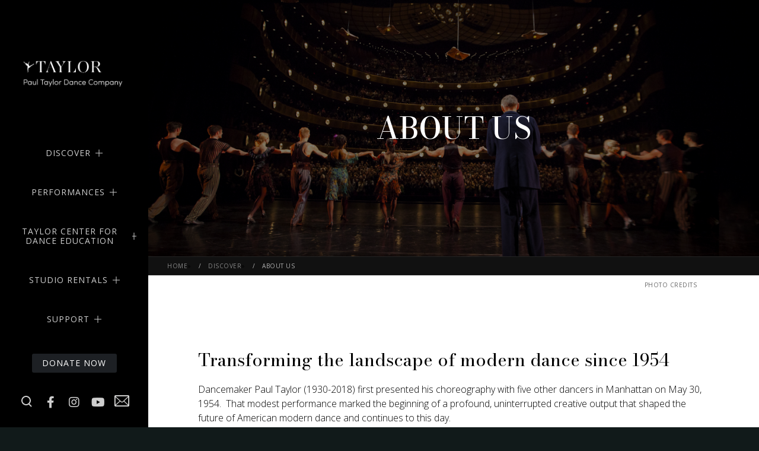

--- FILE ---
content_type: text/css
request_url: https://paultaylordance.org/wp-content/plugins/icons2go/assets/css/t2gicons-frontend.css?ver=6.8.3
body_size: 2034
content:
a.t2gicon-link{border:none}.t2gicons-icon{vertical-align:middle;opacity:1}.t2gicons-icon::before{display:inline-block;vertical-align:middle;text-align:center;padding-top:0.05em}.t2gicons-icon.fa::before{padding-top:0}.t2gicons-icon.t2gicon-size-10{width:5px;height:5px}.t2gicons-icon.t2gicon-size-10::before{width:5px;height:5px;line-height:5px}.t2gicons-icon.t2gicon-size-10[class*="t2gicon-shape-"]::after{width:5px;height:5px}.t2gicons-icon.t2gicon-size-10[class*="t2gicon-shape-"]::before{line-height:5px;height:5px}.t2gicons-icon.t2gicon-size-20{width:10px;height:10px}.t2gicons-icon.t2gicon-size-20::before{width:10px;height:10px;line-height:10px}.t2gicons-icon.t2gicon-size-20[class*="t2gicon-shape-"]::after{width:10px;height:10px}.t2gicons-icon.t2gicon-size-20[class*="t2gicon-shape-"]::before{line-height:10px;height:10px}.t2gicons-icon.t2gicon-size-30{width:15px;height:15px}.t2gicons-icon.t2gicon-size-30::before{width:15px;height:15px;line-height:15px}.t2gicons-icon.t2gicon-size-30[class*="t2gicon-shape-"]::after{width:15px;height:15px}.t2gicons-icon.t2gicon-size-30[class*="t2gicon-shape-"]::before{line-height:15px;height:15px}.t2gicons-icon.t2gicon-size-40{width:20px;height:20px}.t2gicons-icon.t2gicon-size-40::before{width:20px;height:20px;line-height:20px}.t2gicons-icon.t2gicon-size-40[class*="t2gicon-shape-"]::after{width:20px;height:20px}.t2gicons-icon.t2gicon-size-40[class*="t2gicon-shape-"]::before{line-height:20px;height:20px}.t2gicons-icon.t2gicon-size-50{width:25px;height:25px}.t2gicons-icon.t2gicon-size-50::before{width:25px;height:25px;line-height:25px}.t2gicons-icon.t2gicon-size-50[class*="t2gicon-shape-"]::after{width:25px;height:25px}.t2gicons-icon.t2gicon-size-50[class*="t2gicon-shape-"]::before{line-height:25px;height:25px}.t2gicons-icon.t2gicon-size-60{width:30px;height:30px}.t2gicons-icon.t2gicon-size-60::before{width:30px;height:30px;line-height:30px}.t2gicons-icon.t2gicon-size-60[class*="t2gicon-shape-"]::after{width:30px;height:30px}.t2gicons-icon.t2gicon-size-60[class*="t2gicon-shape-"]::before{line-height:30px;height:30px}.t2gicons-icon.t2gicon-size-70{width:35px;height:35px}.t2gicons-icon.t2gicon-size-70::before{width:35px;height:35px;line-height:35px}.t2gicons-icon.t2gicon-size-70[class*="t2gicon-shape-"]::after{width:35px;height:35px}.t2gicons-icon.t2gicon-size-70[class*="t2gicon-shape-"]::before{line-height:35px;height:35px}.t2gicons-icon.t2gicon-size-80{width:40px;height:40px}.t2gicons-icon.t2gicon-size-80::before{width:40px;height:40px;line-height:40px}.t2gicons-icon.t2gicon-size-80[class*="t2gicon-shape-"]::after{width:40px;height:40px}.t2gicons-icon.t2gicon-size-80[class*="t2gicon-shape-"]::before{line-height:40px;height:40px}.t2gicons-icon.t2gicon-size-90{width:45px;height:45px}.t2gicons-icon.t2gicon-size-90::before{width:45px;height:45px;line-height:45px}.t2gicons-icon.t2gicon-size-90[class*="t2gicon-shape-"]::after{width:45px;height:45px}.t2gicons-icon.t2gicon-size-90[class*="t2gicon-shape-"]::before{line-height:45px;height:45px}.t2gicons-icon.t2gicon-size-100{width:50px;height:50px}.t2gicons-icon.t2gicon-size-100::before{width:50px;height:50px;line-height:50px}.t2gicons-icon.t2gicon-size-100[class*="t2gicon-shape-"]::after{width:50px;height:50px}.t2gicons-icon.t2gicon-size-100[class*="t2gicon-shape-"]::before{line-height:50px;height:50px}.t2gicons-icon.t2gicon-size-110{width:55px;height:55px}.t2gicons-icon.t2gicon-size-110::before{width:55px;height:55px;line-height:55px}.t2gicons-icon.t2gicon-size-110[class*="t2gicon-shape-"]::after{width:55px;height:55px}.t2gicons-icon.t2gicon-size-110[class*="t2gicon-shape-"]::before{line-height:55px;height:55px}.t2gicons-icon.t2gicon-size-120{width:60px;height:60px}.t2gicons-icon.t2gicon-size-120::before{width:60px;height:60px;line-height:60px}.t2gicons-icon.t2gicon-size-120[class*="t2gicon-shape-"]::after{width:60px;height:60px}.t2gicons-icon.t2gicon-size-120[class*="t2gicon-shape-"]::before{line-height:60px;height:60px}.t2gicons-icon.t2gicon-size-130{width:65px;height:65px}.t2gicons-icon.t2gicon-size-130::before{width:65px;height:65px;line-height:65px}.t2gicons-icon.t2gicon-size-130[class*="t2gicon-shape-"]::after{width:65px;height:65px}.t2gicons-icon.t2gicon-size-130[class*="t2gicon-shape-"]::before{line-height:65px;height:65px}.t2gicons-icon.t2gicon-size-140{width:70px;height:70px}.t2gicons-icon.t2gicon-size-140::before{width:70px;height:70px;line-height:70px}.t2gicons-icon.t2gicon-size-140[class*="t2gicon-shape-"]::after{width:70px;height:70px}.t2gicons-icon.t2gicon-size-140[class*="t2gicon-shape-"]::before{line-height:70px;height:70px}.t2gicons-icon.t2gicon-size-150{width:75px;height:75px}.t2gicons-icon.t2gicon-size-150::before{width:75px;height:75px;line-height:75px}.t2gicons-icon.t2gicon-size-150[class*="t2gicon-shape-"]::after{width:75px;height:75px}.t2gicons-icon.t2gicon-size-150[class*="t2gicon-shape-"]::before{line-height:75px;height:75px}.t2gicons-icon.t2gicon-size-160{width:80px;height:80px}.t2gicons-icon.t2gicon-size-160::before{width:80px;height:80px;line-height:80px}.t2gicons-icon.t2gicon-size-160[class*="t2gicon-shape-"]::after{width:80px;height:80px}.t2gicons-icon.t2gicon-size-160[class*="t2gicon-shape-"]::before{line-height:80px;height:80px}.t2gicons-icon.t2gicon-size-170{width:85px;height:85px}.t2gicons-icon.t2gicon-size-170::before{width:85px;height:85px;line-height:85px}.t2gicons-icon.t2gicon-size-170[class*="t2gicon-shape-"]::after{width:85px;height:85px}.t2gicons-icon.t2gicon-size-170[class*="t2gicon-shape-"]::before{line-height:85px;height:85px}.t2gicons-icon.t2gicon-size-180{width:90px;height:90px}.t2gicons-icon.t2gicon-size-180::before{width:90px;height:90px;line-height:90px}.t2gicons-icon.t2gicon-size-180[class*="t2gicon-shape-"]::after{width:90px;height:90px}.t2gicons-icon.t2gicon-size-180[class*="t2gicon-shape-"]::before{line-height:90px;height:90px}.t2gicons-icon.t2gicon-size-190{width:95px;height:95px}.t2gicons-icon.t2gicon-size-190::before{width:95px;height:95px;line-height:95px}.t2gicons-icon.t2gicon-size-190[class*="t2gicon-shape-"]::after{width:95px;height:95px}.t2gicons-icon.t2gicon-size-190[class*="t2gicon-shape-"]::before{line-height:95px;height:95px}.t2gicons-icon.t2gicon-size-200{width:100px;height:100px}.t2gicons-icon.t2gicon-size-200::before{width:100px;height:100px;line-height:100px}.t2gicons-icon.t2gicon-size-200[class*="t2gicon-shape-"]::after{width:100px;height:100px}.t2gicons-icon.t2gicon-size-200[class*="t2gicon-shape-"]::before{line-height:100px;height:100px}.t2gicons-icon.t2gicon-fontsize-10{font-size:5px}.t2gicons-icon.t2gicon-fontsize-10::before{font-size:5px}.t2gicons-icon.t2gicon-fontsize-20{font-size:10px}.t2gicons-icon.t2gicon-fontsize-20::before{font-size:10px}.t2gicons-icon.t2gicon-fontsize-30{font-size:15px}.t2gicons-icon.t2gicon-fontsize-30::before{font-size:15px}.t2gicons-icon.t2gicon-fontsize-40{font-size:20px}.t2gicons-icon.t2gicon-fontsize-40::before{font-size:20px}.t2gicons-icon.t2gicon-fontsize-50{font-size:25px}.t2gicons-icon.t2gicon-fontsize-50::before{font-size:25px}.t2gicons-icon.t2gicon-fontsize-60{font-size:30px}.t2gicons-icon.t2gicon-fontsize-60::before{font-size:30px}.t2gicons-icon.t2gicon-fontsize-70{font-size:35px}.t2gicons-icon.t2gicon-fontsize-70::before{font-size:35px}.t2gicons-icon.t2gicon-fontsize-80{font-size:40px}.t2gicons-icon.t2gicon-fontsize-80::before{font-size:40px}.t2gicons-icon.t2gicon-fontsize-90{font-size:45px}.t2gicons-icon.t2gicon-fontsize-90::before{font-size:45px}.t2gicons-icon.t2gicon-fontsize-100{font-size:50px}.t2gicons-icon.t2gicon-fontsize-100::before{font-size:50px}.t2gicons-icon.t2gicon-fontsize-110{font-size:55px}.t2gicons-icon.t2gicon-fontsize-110::before{font-size:55px}.t2gicons-icon.t2gicon-fontsize-120{font-size:60px}.t2gicons-icon.t2gicon-fontsize-120::before{font-size:60px}.t2gicons-icon.t2gicon-fontsize-130{font-size:65px}.t2gicons-icon.t2gicon-fontsize-130::before{font-size:65px}.t2gicons-icon.t2gicon-fontsize-140{font-size:70px}.t2gicons-icon.t2gicon-fontsize-140::before{font-size:70px}.t2gicons-icon.t2gicon-fontsize-150{font-size:75px}.t2gicons-icon.t2gicon-fontsize-150::before{font-size:75px}.t2gicons-icon.t2gicon-fontsize-160{font-size:80px}.t2gicons-icon.t2gicon-fontsize-160::before{font-size:80px}.t2gicons-icon.t2gicon-fontsize-170{font-size:85px}.t2gicons-icon.t2gicon-fontsize-170::before{font-size:85px}.t2gicons-icon.t2gicon-fontsize-180{font-size:90px}.t2gicons-icon.t2gicon-fontsize-180::before{font-size:90px}.t2gicons-icon.t2gicon-fontsize-190{font-size:95px}.t2gicons-icon.t2gicon-fontsize-190::before{font-size:95px}.t2gicons-icon.t2gicon-fontsize-200{font-size:100px}.t2gicons-icon.t2gicon-fontsize-200::before{font-size:100px}.t2gicons-icon.t2gicon-color-red::before{color:#f44336}.t2gicons-icon.t2gicon-bgcolor-red::after{background-color:#f44336;border-color:#f44336 !important}.t2gicons-icon.t2gicon-color-pink::before{color:#e91e63}.t2gicons-icon.t2gicon-bgcolor-pink::after{background-color:#e91e63;border-color:#e91e63 !important}.t2gicons-icon.t2gicon-color-purple::before{color:#9c27b0}.t2gicons-icon.t2gicon-bgcolor-purple::after{background-color:#9c27b0;border-color:#9c27b0 !important}.t2gicons-icon.t2gicon-color-deep-purple::before{color:#673ab7}.t2gicons-icon.t2gicon-bgcolor-deep-purple::after{background-color:#673ab7;border-color:#673ab7 !important}.t2gicons-icon.t2gicon-color-indigo::before{color:#3f51b5}.t2gicons-icon.t2gicon-bgcolor-indigo::after{background-color:#3f51b5;border-color:#3f51b5 !important}.t2gicons-icon.t2gicon-color-blue::before{color:#2196f3}.t2gicons-icon.t2gicon-bgcolor-blue::after{background-color:#2196f3;border-color:#2196f3 !important}.t2gicons-icon.t2gicon-color-light-blue::before{color:#03a9f4}.t2gicons-icon.t2gicon-bgcolor-light-blue::after{background-color:#03a9f4;border-color:#03a9f4 !important}.t2gicons-icon.t2gicon-color-cyan::before{color:#00bcd4}.t2gicons-icon.t2gicon-bgcolor-cyan::after{background-color:#00bcd4;border-color:#00bcd4 !important}.t2gicons-icon.t2gicon-color-teal::before{color:#009688}.t2gicons-icon.t2gicon-bgcolor-teal::after{background-color:#009688;border-color:#009688 !important}.t2gicons-icon.t2gicon-color-green::before{color:#4caf50}.t2gicons-icon.t2gicon-bgcolor-green::after{background-color:#4caf50;border-color:#4caf50 !important}.t2gicons-icon.t2gicon-color-light-green::before{color:#8bc34a}.t2gicons-icon.t2gicon-bgcolor-light-green::after{background-color:#8bc34a;border-color:#8bc34a !important}.t2gicons-icon.t2gicon-color-lime::before{color:#cddc39}.t2gicons-icon.t2gicon-bgcolor-lime::after{background-color:#cddc39;border-color:#cddc39 !important}.t2gicons-icon.t2gicon-color-yellow::before{color:#ffeb3b}.t2gicons-icon.t2gicon-bgcolor-yellow::after{background-color:#ffeb3b;border-color:#ffeb3b !important}.t2gicons-icon.t2gicon-color-amber::before{color:#ffc107}.t2gicons-icon.t2gicon-bgcolor-amber::after{background-color:#ffc107;border-color:#ffc107 !important}.t2gicons-icon.t2gicon-color-orange::before{color:#ff9800}.t2gicons-icon.t2gicon-bgcolor-orange::after{background-color:#ff9800;border-color:#ff9800 !important}.t2gicons-icon.t2gicon-color-deep-orange::before{color:#ff5722}.t2gicons-icon.t2gicon-bgcolor-deep-orange::after{background-color:#ff5722;border-color:#ff5722 !important}.t2gicons-icon.t2gicon-color-brown::before{color:#795548}.t2gicons-icon.t2gicon-bgcolor-brown::after{background-color:#795548;border-color:#795548 !important}.t2gicons-icon.t2gicon-color-grey::before{color:#9e9e9e}.t2gicons-icon.t2gicon-bgcolor-grey::after{background-color:#9e9e9e;border-color:#9e9e9e !important}.t2gicons-icon.t2gicon-color-blue-grey::before{color:#607d8b}.t2gicons-icon.t2gicon-bgcolor-blue-grey::after{background-color:#607d8b;border-color:#607d8b !important}.t2gicons-icon.t2gicon-color-black::before{color:#000000}.t2gicons-icon.t2gicon-bgcolor-black::after{background-color:#000000;border-color:#000000 !important}.t2gicons-icon.t2gicon-color-white::before{color:#ffffff}.t2gicons-icon.t2gicon-bgcolor-white::after{background-color:#ffffff;border-color:#ffffff !important}.t2gicons-icon.t2gicon-color-transparent::before{color:transparent}.t2gicons-icon.t2gicon-bgcolor-transparent::after{background-color:transparent;border-color:transparent !important}.t2gicons-icon[class*="t2gicon-shape-"]::before{position:absolute;z-index:2}.t2gicons-icon[class*="t2gicon-shape-"]::after{display:inline-block;content:" ";position:absolute;z-index:1}.t2gicons-icon.t2gicon-shape-circle-border::after,.t2gicons-icon.t2gicon-shape-circle::after{border-radius:50%}.t2gicons-icon.t2gicon-shape-square-border::after,.t2gicons-icon.t2gicon-shape-square::after{border-radius:0}.t2gicons-icon.t2gicon-shape-rsquare-border::after,.t2gicons-icon.t2gicon-shape-rsquare::after{border-radius:8%}.t2gicons-icon.t2gicon-shape-rhombus-border::after,.t2gicons-icon.t2gicon-shape-rhombus::after{-webkit-transform:rotate(45deg);transform:rotate(45deg)}.t2gicons-icon.t2gicon-shape-circle-border::after,.t2gicons-icon.t2gicon-shape-square-border::after,.t2gicons-icon.t2gicon-shape-rsquare-border::after,.t2gicons-icon.t2gicon-shape-rhombus-border::after{background-color:transparent;border:2px solid}.t2gicons-icon.t2gicon-shape-none::after{display:none}.t2gicons-icon.t2gicon-align-center{display:block;float:none;margin:0 auto}.t2gicons-icon.t2gicon-align-left{display:inline-block;float:left}.t2gicons-icon.t2gicon-align-right{float:right;display:inline-block}.t2gicons-icon.t2gicons-showcaseicon{margin:0 4px 4px 0}.t2gicons-showcase{margin:10px 0}.t2gicons-showcase .t2gicons-showcase-section{padding:30px;background:rgba(20,20,20,0.04)}.t2gicons-showcase hr{border:none;background:none}.t2gicons-showcase h3{margin-top:30px}.t2gicons-showcase p{overflow:hidden}@media only screen and (min-width: 768px){.t2gicons-icon.t2gicon-size-10{width:7px;height:7px}.t2gicons-icon.t2gicon-size-10::before{width:7px;height:7px;line-height:7px}.t2gicons-icon.t2gicon-size-10[class*="t2gicon-shape-"]::after{width:7px;height:7px}.t2gicons-icon.t2gicon-size-10[class*="t2gicon-shape-"]::before{line-height:7px;height:7px}.t2gicons-icon.t2gicon-size-20{width:14px;height:14px}.t2gicons-icon.t2gicon-size-20::before{width:14px;height:14px;line-height:14px}.t2gicons-icon.t2gicon-size-20[class*="t2gicon-shape-"]::after{width:14px;height:14px}.t2gicons-icon.t2gicon-size-20[class*="t2gicon-shape-"]::before{line-height:14px;height:14px}.t2gicons-icon.t2gicon-size-30{width:21px;height:21px}.t2gicons-icon.t2gicon-size-30::before{width:21px;height:21px;line-height:21px}.t2gicons-icon.t2gicon-size-30[class*="t2gicon-shape-"]::after{width:21px;height:21px}.t2gicons-icon.t2gicon-size-30[class*="t2gicon-shape-"]::before{line-height:21px;height:21px}.t2gicons-icon.t2gicon-size-40{width:28px;height:28px}.t2gicons-icon.t2gicon-size-40::before{width:28px;height:28px;line-height:28px}.t2gicons-icon.t2gicon-size-40[class*="t2gicon-shape-"]::after{width:28px;height:28px}.t2gicons-icon.t2gicon-size-40[class*="t2gicon-shape-"]::before{line-height:28px;height:28px}.t2gicons-icon.t2gicon-size-50{width:35px;height:35px}.t2gicons-icon.t2gicon-size-50::before{width:35px;height:35px;line-height:35px}.t2gicons-icon.t2gicon-size-50[class*="t2gicon-shape-"]::after{width:35px;height:35px}.t2gicons-icon.t2gicon-size-50[class*="t2gicon-shape-"]::before{line-height:35px;height:35px}.t2gicons-icon.t2gicon-size-60{width:42px;height:42px}.t2gicons-icon.t2gicon-size-60::before{width:42px;height:42px;line-height:42px}.t2gicons-icon.t2gicon-size-60[class*="t2gicon-shape-"]::after{width:42px;height:42px}.t2gicons-icon.t2gicon-size-60[class*="t2gicon-shape-"]::before{line-height:42px;height:42px}.t2gicons-icon.t2gicon-size-70{width:49px;height:49px}.t2gicons-icon.t2gicon-size-70::before{width:49px;height:49px;line-height:49px}.t2gicons-icon.t2gicon-size-70[class*="t2gicon-shape-"]::after{width:49px;height:49px}.t2gicons-icon.t2gicon-size-70[class*="t2gicon-shape-"]::before{line-height:49px;height:49px}.t2gicons-icon.t2gicon-size-80{width:56px;height:56px}.t2gicons-icon.t2gicon-size-80::before{width:56px;height:56px;line-height:56px}.t2gicons-icon.t2gicon-size-80[class*="t2gicon-shape-"]::after{width:56px;height:56px}.t2gicons-icon.t2gicon-size-80[class*="t2gicon-shape-"]::before{line-height:56px;height:56px}.t2gicons-icon.t2gicon-size-90{width:63px;height:63px}.t2gicons-icon.t2gicon-size-90::before{width:63px;height:63px;line-height:63px}.t2gicons-icon.t2gicon-size-90[class*="t2gicon-shape-"]::after{width:63px;height:63px}.t2gicons-icon.t2gicon-size-90[class*="t2gicon-shape-"]::before{line-height:63px;height:63px}.t2gicons-icon.t2gicon-size-100{width:70px;height:70px}.t2gicons-icon.t2gicon-size-100::before{width:70px;height:70px;line-height:70px}.t2gicons-icon.t2gicon-size-100[class*="t2gicon-shape-"]::after{width:70px;height:70px}.t2gicons-icon.t2gicon-size-100[class*="t2gicon-shape-"]::before{line-height:70px;height:70px}.t2gicons-icon.t2gicon-size-110{width:77px;height:77px}.t2gicons-icon.t2gicon-size-110::before{width:77px;height:77px;line-height:77px}.t2gicons-icon.t2gicon-size-110[class*="t2gicon-shape-"]::after{width:77px;height:77px}.t2gicons-icon.t2gicon-size-110[class*="t2gicon-shape-"]::before{line-height:77px;height:77px}.t2gicons-icon.t2gicon-size-120{width:84px;height:84px}.t2gicons-icon.t2gicon-size-120::before{width:84px;height:84px;line-height:84px}.t2gicons-icon.t2gicon-size-120[class*="t2gicon-shape-"]::after{width:84px;height:84px}.t2gicons-icon.t2gicon-size-120[class*="t2gicon-shape-"]::before{line-height:84px;height:84px}.t2gicons-icon.t2gicon-size-130{width:91px;height:91px}.t2gicons-icon.t2gicon-size-130::before{width:91px;height:91px;line-height:91px}.t2gicons-icon.t2gicon-size-130[class*="t2gicon-shape-"]::after{width:91px;height:91px}.t2gicons-icon.t2gicon-size-130[class*="t2gicon-shape-"]::before{line-height:91px;height:91px}.t2gicons-icon.t2gicon-size-140{width:98px;height:98px}.t2gicons-icon.t2gicon-size-140::before{width:98px;height:98px;line-height:98px}.t2gicons-icon.t2gicon-size-140[class*="t2gicon-shape-"]::after{width:98px;height:98px}.t2gicons-icon.t2gicon-size-140[class*="t2gicon-shape-"]::before{line-height:98px;height:98px}.t2gicons-icon.t2gicon-size-150{width:105px;height:105px}.t2gicons-icon.t2gicon-size-150::before{width:105px;height:105px;line-height:105px}.t2gicons-icon.t2gicon-size-150[class*="t2gicon-shape-"]::after{width:105px;height:105px}.t2gicons-icon.t2gicon-size-150[class*="t2gicon-shape-"]::before{line-height:105px;height:105px}.t2gicons-icon.t2gicon-size-160{width:112px;height:112px}.t2gicons-icon.t2gicon-size-160::before{width:112px;height:112px;line-height:112px}.t2gicons-icon.t2gicon-size-160[class*="t2gicon-shape-"]::after{width:112px;height:112px}.t2gicons-icon.t2gicon-size-160[class*="t2gicon-shape-"]::before{line-height:112px;height:112px}.t2gicons-icon.t2gicon-size-170{width:119px;height:119px}.t2gicons-icon.t2gicon-size-170::before{width:119px;height:119px;line-height:119px}.t2gicons-icon.t2gicon-size-170[class*="t2gicon-shape-"]::after{width:119px;height:119px}.t2gicons-icon.t2gicon-size-170[class*="t2gicon-shape-"]::before{line-height:119px;height:119px}.t2gicons-icon.t2gicon-size-180{width:126px;height:126px}.t2gicons-icon.t2gicon-size-180::before{width:126px;height:126px;line-height:126px}.t2gicons-icon.t2gicon-size-180[class*="t2gicon-shape-"]::after{width:126px;height:126px}.t2gicons-icon.t2gicon-size-180[class*="t2gicon-shape-"]::before{line-height:126px;height:126px}.t2gicons-icon.t2gicon-size-190{width:133px;height:133px}.t2gicons-icon.t2gicon-size-190::before{width:133px;height:133px;line-height:133px}.t2gicons-icon.t2gicon-size-190[class*="t2gicon-shape-"]::after{width:133px;height:133px}.t2gicons-icon.t2gicon-size-190[class*="t2gicon-shape-"]::before{line-height:133px;height:133px}.t2gicons-icon.t2gicon-size-200{width:140px;height:140px}.t2gicons-icon.t2gicon-size-200::before{width:140px;height:140px;line-height:140px}.t2gicons-icon.t2gicon-size-200[class*="t2gicon-shape-"]::after{width:140px;height:140px}.t2gicons-icon.t2gicon-size-200[class*="t2gicon-shape-"]::before{line-height:140px;height:140px}.t2gicons-icon.t2gicon-fontsize-10{font-size:7px}.t2gicons-icon.t2gicon-fontsize-10::before{font-size:7px}.t2gicons-icon.t2gicon-fontsize-20{font-size:14px}.t2gicons-icon.t2gicon-fontsize-20::before{font-size:14px}.t2gicons-icon.t2gicon-fontsize-30{font-size:21px}.t2gicons-icon.t2gicon-fontsize-30::before{font-size:21px}.t2gicons-icon.t2gicon-fontsize-40{font-size:28px}.t2gicons-icon.t2gicon-fontsize-40::before{font-size:28px}.t2gicons-icon.t2gicon-fontsize-50{font-size:35px}.t2gicons-icon.t2gicon-fontsize-50::before{font-size:35px}.t2gicons-icon.t2gicon-fontsize-60{font-size:42px}.t2gicons-icon.t2gicon-fontsize-60::before{font-size:42px}.t2gicons-icon.t2gicon-fontsize-70{font-size:49px}.t2gicons-icon.t2gicon-fontsize-70::before{font-size:49px}.t2gicons-icon.t2gicon-fontsize-80{font-size:56px}.t2gicons-icon.t2gicon-fontsize-80::before{font-size:56px}.t2gicons-icon.t2gicon-fontsize-90{font-size:63px}.t2gicons-icon.t2gicon-fontsize-90::before{font-size:63px}.t2gicons-icon.t2gicon-fontsize-100{font-size:70px}.t2gicons-icon.t2gicon-fontsize-100::before{font-size:70px}.t2gicons-icon.t2gicon-fontsize-110{font-size:77px}.t2gicons-icon.t2gicon-fontsize-110::before{font-size:77px}.t2gicons-icon.t2gicon-fontsize-120{font-size:84px}.t2gicons-icon.t2gicon-fontsize-120::before{font-size:84px}.t2gicons-icon.t2gicon-fontsize-130{font-size:91px}.t2gicons-icon.t2gicon-fontsize-130::before{font-size:91px}.t2gicons-icon.t2gicon-fontsize-140{font-size:98px}.t2gicons-icon.t2gicon-fontsize-140::before{font-size:98px}.t2gicons-icon.t2gicon-fontsize-150{font-size:105px}.t2gicons-icon.t2gicon-fontsize-150::before{font-size:105px}.t2gicons-icon.t2gicon-fontsize-160{font-size:112px}.t2gicons-icon.t2gicon-fontsize-160::before{font-size:112px}.t2gicons-icon.t2gicon-fontsize-170{font-size:119px}.t2gicons-icon.t2gicon-fontsize-170::before{font-size:119px}.t2gicons-icon.t2gicon-fontsize-180{font-size:126px}.t2gicons-icon.t2gicon-fontsize-180::before{font-size:126px}.t2gicons-icon.t2gicon-fontsize-190{font-size:133px}.t2gicons-icon.t2gicon-fontsize-190::before{font-size:133px}.t2gicons-icon.t2gicon-fontsize-200{font-size:140px}.t2gicons-icon.t2gicon-fontsize-200::before{font-size:140px}}@media only screen and (min-width: 1024px){.t2gicons-icon.t2gicon-size-10{width:10px;height:10px}.t2gicons-icon.t2gicon-size-10::before{width:10px;height:10px;line-height:10px}.t2gicons-icon.t2gicon-size-10[class*="t2gicon-shape-"]::after{width:10px;height:10px}.t2gicons-icon.t2gicon-size-10[class*="t2gicon-shape-"]::before{line-height:10px;height:10px}.t2gicons-icon.t2gicon-size-20{width:20px;height:20px}.t2gicons-icon.t2gicon-size-20::before{width:20px;height:20px;line-height:20px}.t2gicons-icon.t2gicon-size-20[class*="t2gicon-shape-"]::after{width:20px;height:20px}.t2gicons-icon.t2gicon-size-20[class*="t2gicon-shape-"]::before{line-height:20px;height:20px}.t2gicons-icon.t2gicon-size-30{width:30px;height:30px}.t2gicons-icon.t2gicon-size-30::before{width:30px;height:30px;line-height:30px}.t2gicons-icon.t2gicon-size-30[class*="t2gicon-shape-"]::after{width:30px;height:30px}.t2gicons-icon.t2gicon-size-30[class*="t2gicon-shape-"]::before{line-height:30px;height:30px}.t2gicons-icon.t2gicon-size-40{width:40px;height:40px}.t2gicons-icon.t2gicon-size-40::before{width:40px;height:40px;line-height:40px}.t2gicons-icon.t2gicon-size-40[class*="t2gicon-shape-"]::after{width:40px;height:40px}.t2gicons-icon.t2gicon-size-40[class*="t2gicon-shape-"]::before{line-height:40px;height:40px}.t2gicons-icon.t2gicon-size-50{width:50px;height:50px}.t2gicons-icon.t2gicon-size-50::before{width:50px;height:50px;line-height:50px}.t2gicons-icon.t2gicon-size-50[class*="t2gicon-shape-"]::after{width:50px;height:50px}.t2gicons-icon.t2gicon-size-50[class*="t2gicon-shape-"]::before{line-height:50px;height:50px}.t2gicons-icon.t2gicon-size-60{width:60px;height:60px}.t2gicons-icon.t2gicon-size-60::before{width:60px;height:60px;line-height:60px}.t2gicons-icon.t2gicon-size-60[class*="t2gicon-shape-"]::after{width:60px;height:60px}.t2gicons-icon.t2gicon-size-60[class*="t2gicon-shape-"]::before{line-height:60px;height:60px}.t2gicons-icon.t2gicon-size-70{width:70px;height:70px}.t2gicons-icon.t2gicon-size-70::before{width:70px;height:70px;line-height:70px}.t2gicons-icon.t2gicon-size-70[class*="t2gicon-shape-"]::after{width:70px;height:70px}.t2gicons-icon.t2gicon-size-70[class*="t2gicon-shape-"]::before{line-height:70px;height:70px}.t2gicons-icon.t2gicon-size-80{width:80px;height:80px}.t2gicons-icon.t2gicon-size-80::before{width:80px;height:80px;line-height:80px}.t2gicons-icon.t2gicon-size-80[class*="t2gicon-shape-"]::after{width:80px;height:80px}.t2gicons-icon.t2gicon-size-80[class*="t2gicon-shape-"]::before{line-height:80px;height:80px}.t2gicons-icon.t2gicon-size-90{width:90px;height:90px}.t2gicons-icon.t2gicon-size-90::before{width:90px;height:90px;line-height:90px}.t2gicons-icon.t2gicon-size-90[class*="t2gicon-shape-"]::after{width:90px;height:90px}.t2gicons-icon.t2gicon-size-90[class*="t2gicon-shape-"]::before{line-height:90px;height:90px}.t2gicons-icon.t2gicon-size-100{width:100px;height:100px}.t2gicons-icon.t2gicon-size-100::before{width:100px;height:100px;line-height:100px}.t2gicons-icon.t2gicon-size-100[class*="t2gicon-shape-"]::after{width:100px;height:100px}.t2gicons-icon.t2gicon-size-100[class*="t2gicon-shape-"]::before{line-height:100px;height:100px}.t2gicons-icon.t2gicon-size-110{width:110px;height:110px}.t2gicons-icon.t2gicon-size-110::before{width:110px;height:110px;line-height:110px}.t2gicons-icon.t2gicon-size-110[class*="t2gicon-shape-"]::after{width:110px;height:110px}.t2gicons-icon.t2gicon-size-110[class*="t2gicon-shape-"]::before{line-height:110px;height:110px}.t2gicons-icon.t2gicon-size-120{width:120px;height:120px}.t2gicons-icon.t2gicon-size-120::before{width:120px;height:120px;line-height:120px}.t2gicons-icon.t2gicon-size-120[class*="t2gicon-shape-"]::after{width:120px;height:120px}.t2gicons-icon.t2gicon-size-120[class*="t2gicon-shape-"]::before{line-height:120px;height:120px}.t2gicons-icon.t2gicon-size-130{width:130px;height:130px}.t2gicons-icon.t2gicon-size-130::before{width:130px;height:130px;line-height:130px}.t2gicons-icon.t2gicon-size-130[class*="t2gicon-shape-"]::after{width:130px;height:130px}.t2gicons-icon.t2gicon-size-130[class*="t2gicon-shape-"]::before{line-height:130px;height:130px}.t2gicons-icon.t2gicon-size-140{width:140px;height:140px}.t2gicons-icon.t2gicon-size-140::before{width:140px;height:140px;line-height:140px}.t2gicons-icon.t2gicon-size-140[class*="t2gicon-shape-"]::after{width:140px;height:140px}.t2gicons-icon.t2gicon-size-140[class*="t2gicon-shape-"]::before{line-height:140px;height:140px}.t2gicons-icon.t2gicon-size-150{width:150px;height:150px}.t2gicons-icon.t2gicon-size-150::before{width:150px;height:150px;line-height:150px}.t2gicons-icon.t2gicon-size-150[class*="t2gicon-shape-"]::after{width:150px;height:150px}.t2gicons-icon.t2gicon-size-150[class*="t2gicon-shape-"]::before{line-height:150px;height:150px}.t2gicons-icon.t2gicon-size-160{width:160px;height:160px}.t2gicons-icon.t2gicon-size-160::before{width:160px;height:160px;line-height:160px}.t2gicons-icon.t2gicon-size-160[class*="t2gicon-shape-"]::after{width:160px;height:160px}.t2gicons-icon.t2gicon-size-160[class*="t2gicon-shape-"]::before{line-height:160px;height:160px}.t2gicons-icon.t2gicon-size-170{width:170px;height:170px}.t2gicons-icon.t2gicon-size-170::before{width:170px;height:170px;line-height:170px}.t2gicons-icon.t2gicon-size-170[class*="t2gicon-shape-"]::after{width:170px;height:170px}.t2gicons-icon.t2gicon-size-170[class*="t2gicon-shape-"]::before{line-height:170px;height:170px}.t2gicons-icon.t2gicon-size-180{width:180px;height:180px}.t2gicons-icon.t2gicon-size-180::before{width:180px;height:180px;line-height:180px}.t2gicons-icon.t2gicon-size-180[class*="t2gicon-shape-"]::after{width:180px;height:180px}.t2gicons-icon.t2gicon-size-180[class*="t2gicon-shape-"]::before{line-height:180px;height:180px}.t2gicons-icon.t2gicon-size-190{width:190px;height:190px}.t2gicons-icon.t2gicon-size-190::before{width:190px;height:190px;line-height:190px}.t2gicons-icon.t2gicon-size-190[class*="t2gicon-shape-"]::after{width:190px;height:190px}.t2gicons-icon.t2gicon-size-190[class*="t2gicon-shape-"]::before{line-height:190px;height:190px}.t2gicons-icon.t2gicon-size-200{width:200px;height:200px}.t2gicons-icon.t2gicon-size-200::before{width:200px;height:200px;line-height:200px}.t2gicons-icon.t2gicon-size-200[class*="t2gicon-shape-"]::after{width:200px;height:200px}.t2gicons-icon.t2gicon-size-200[class*="t2gicon-shape-"]::before{line-height:200px;height:200px}.t2gicons-icon.t2gicon-fontsize-10{font-size:10px}.t2gicons-icon.t2gicon-fontsize-10::before{font-size:10px}.t2gicons-icon.t2gicon-fontsize-20{font-size:20px}.t2gicons-icon.t2gicon-fontsize-20::before{font-size:20px}.t2gicons-icon.t2gicon-fontsize-30{font-size:30px}.t2gicons-icon.t2gicon-fontsize-30::before{font-size:30px}.t2gicons-icon.t2gicon-fontsize-40{font-size:40px}.t2gicons-icon.t2gicon-fontsize-40::before{font-size:40px}.t2gicons-icon.t2gicon-fontsize-50{font-size:50px}.t2gicons-icon.t2gicon-fontsize-50::before{font-size:50px}.t2gicons-icon.t2gicon-fontsize-60{font-size:60px}.t2gicons-icon.t2gicon-fontsize-60::before{font-size:60px}.t2gicons-icon.t2gicon-fontsize-70{font-size:70px}.t2gicons-icon.t2gicon-fontsize-70::before{font-size:70px}.t2gicons-icon.t2gicon-fontsize-80{font-size:80px}.t2gicons-icon.t2gicon-fontsize-80::before{font-size:80px}.t2gicons-icon.t2gicon-fontsize-90{font-size:90px}.t2gicons-icon.t2gicon-fontsize-90::before{font-size:90px}.t2gicons-icon.t2gicon-fontsize-100{font-size:100px}.t2gicons-icon.t2gicon-fontsize-100::before{font-size:100px}.t2gicons-icon.t2gicon-fontsize-110{font-size:110px}.t2gicons-icon.t2gicon-fontsize-110::before{font-size:110px}.t2gicons-icon.t2gicon-fontsize-120{font-size:120px}.t2gicons-icon.t2gicon-fontsize-120::before{font-size:120px}.t2gicons-icon.t2gicon-fontsize-130{font-size:130px}.t2gicons-icon.t2gicon-fontsize-130::before{font-size:130px}.t2gicons-icon.t2gicon-fontsize-140{font-size:140px}.t2gicons-icon.t2gicon-fontsize-140::before{font-size:140px}.t2gicons-icon.t2gicon-fontsize-150{font-size:150px}.t2gicons-icon.t2gicon-fontsize-150::before{font-size:150px}.t2gicons-icon.t2gicon-fontsize-160{font-size:160px}.t2gicons-icon.t2gicon-fontsize-160::before{font-size:160px}.t2gicons-icon.t2gicon-fontsize-170{font-size:170px}.t2gicons-icon.t2gicon-fontsize-170::before{font-size:170px}.t2gicons-icon.t2gicon-fontsize-180{font-size:180px}.t2gicons-icon.t2gicon-fontsize-180::before{font-size:180px}.t2gicons-icon.t2gicon-fontsize-190{font-size:190px}.t2gicons-icon.t2gicon-fontsize-190::before{font-size:190px}.t2gicons-icon.t2gicon-fontsize-200{font-size:200px}.t2gicons-icon.t2gicon-fontsize-200::before{font-size:200px}}

/*# sourceMappingURL=t2gicons-frontend.css.map */

--- FILE ---
content_type: text/css
request_url: https://paultaylordance.org/wp-content/plugins/icons2go/iconpacks/t2gicons-professional/styles.css?ver=6.8.3
body_size: 1714
content:
@charset "UTF-8";

@font-face {
  font-family: "t2gicons-professional";
  src:url("fonts/t2gicons-professional.eot");
  src:url("fonts/t2gicons-professional.eot?#iefix") format("embedded-opentype"),
    url("fonts/t2gicons-professional.woff") format("woff"),
    url("fonts/t2gicons-professional.ttf") format("truetype"),
    url("fonts/t2gicons-professional.svg#t2gicons-professional") format("svg");
  font-weight: normal;
  font-style: normal;

}


[class^="t2gicon-professional-"]:before,
[class*=" t2gicon-professional-"]:before {
  font-family: "t2gicons-professional" !important;
  font-style: normal !important;
  font-weight: normal !important;
  font-variant: normal !important;
  text-transform: none !important;
  speak: none;
  line-height: 1;
  -webkit-font-smoothing: antialiased;
  -moz-osx-font-smoothing: grayscale;
}

.t2gicon-professional-chemistry-atom:before {
  content: "\61";
}
.t2gicon-professional-chemistry-atom-2:before {
  content: "\62";
}
.t2gicon-professional-chemistry-conical-flask:before {
  content: "\63";
}
.t2gicon-professional-chemistry-conical-flask-2:before {
  content: "\64";
}
.t2gicon-professional-chemistry-conical-flask-3:before {
  content: "\65";
}
.t2gicon-professional-chemistry-flame:before {
  content: "\66";
}
.t2gicon-professional-chemistry-flask:before {
  content: "\67";
}
.t2gicon-professional-chemistry-flask-2:before {
  content: "\68";
}
.t2gicon-professional-chemistry-flask-skull:before {
  content: "\69";
}
.t2gicon-professional-chemistry-molecule:before {
  content: "\6a";
}
.t2gicon-professional-chemistry-molecule-2:before {
  content: "\6b";
}
.t2gicon-professional-chemistry-molecule-3:before {
  content: "\6c";
}
.t2gicon-professional-chemistry-mortar:before {
  content: "\6d";
}
.t2gicon-professional-chemistry-phial-bang:before {
  content: "\6e";
}
.t2gicon-professional-chemistry-phial-heat:before {
  content: "\6f";
}
.t2gicon-professional-chemistry-phial-vapor:before {
  content: "\70";
}
.t2gicon-professional-chemistry-phial-vapor-2:before {
  content: "\71";
}
.t2gicon-professional-chemistry-phials:before {
  content: "\72";
}
.t2gicon-professional-chemistry-pouring:before {
  content: "\73";
}
.t2gicon-professional-chemistry-skull:before {
  content: "\74";
}
.t2gicon-professional-cleaning-brush:before {
  content: "\75";
}
.t2gicon-professional-cleaning-bubbles:before {
  content: "\76";
}
.t2gicon-professional-cleaning-bucket:before {
  content: "\77";
}
.t2gicon-professional-cleaning-cabinet:before {
  content: "\78";
}
.t2gicon-professional-cleaning-cleanup:before {
  content: "\79";
}
.t2gicon-professional-cleaning-cleanup-2:before {
  content: "\7a";
}
.t2gicon-professional-cleaning-cleanup-3:before {
  content: "\41";
}
.t2gicon-professional-cleaning-cleanup-4:before {
  content: "\42";
}
.t2gicon-professional-cleaning-dish:before {
  content: "\43";
}
.t2gicon-professional-cleaning-duster:before {
  content: "\44";
}
.t2gicon-professional-cleaning-faucet:before {
  content: "\45";
}
.t2gicon-professional-cleaning-glass-cleaner:before {
  content: "\46";
}
.t2gicon-professional-cleaning-handwash:before {
  content: "\47";
}
.t2gicon-professional-cleaning-handwash-2:before {
  content: "\48";
}
.t2gicon-professional-cleaning-sparks:before {
  content: "\49";
}
.t2gicon-professional-cleaning-spray:before {
  content: "\4a";
}
.t2gicon-professional-cleaning-spray-2:before {
  content: "\4b";
}
.t2gicon-professional-cleaning-washingmachine:before {
  content: "\4c";
}
.t2gicon-professional-cleaning-wc:before {
  content: "\4d";
}
.t2gicon-professional-cleaning-window:before {
  content: "\4e";
}
.t2gicon-professional-dentist-bacteria:before {
  content: "\4f";
}
.t2gicon-professional-dentist-board:before {
  content: "\50";
}
.t2gicon-professional-dentist-broken-tooth:before {
  content: "\51";
}
.t2gicon-professional-dentist-cavities:before {
  content: "\52";
}
.t2gicon-professional-dentist-floss:before {
  content: "\53";
}
.t2gicon-professional-dentist-mouthwash:before {
  content: "\54";
}
.t2gicon-professional-dentist-retainer:before {
  content: "\55";
}
.t2gicon-professional-dentist-tools:before {
  content: "\56";
}
.t2gicon-professional-dentist-tooth:before {
  content: "\57";
}
.t2gicon-professional-dentist-tooth-brush:before {
  content: "\58";
}
.t2gicon-professional-dentist-tooth-brush-2:before {
  content: "\59";
}
.t2gicon-professional-dentist-tooth-brush-3:before {
  content: "\5a";
}
.t2gicon-professional-dentist-tooth-check:before {
  content: "\30";
}
.t2gicon-professional-dentist-tooth-clean:before {
  content: "\31";
}
.t2gicon-professional-dentist-tooth-cross:before {
  content: "\32";
}
.t2gicon-professional-dentist-tooth-magnifier:before {
  content: "\33";
}
.t2gicon-professional-dentist-tooth-screw:before {
  content: "\34";
}
.t2gicon-professional-dentist-tooth-shield:before {
  content: "\35";
}
.t2gicon-professional-dentist-tooth-shock:before {
  content: "\36";
}
.t2gicon-professional-dentist-toothpaste:before {
  content: "\37";
}
.t2gicon-professional-docs-book:before {
  content: "\38";
}
.t2gicon-professional-docs-certificate:before {
  content: "\39";
}
.t2gicon-professional-docs-certificate-2:before {
  content: "\21";
}
.t2gicon-professional-docs-certificate-3:before {
  content: "\22";
}
.t2gicon-professional-docs-certificate-4:before {
  content: "\23";
}
.t2gicon-professional-docs-contract:before {
  content: "\24";
}
.t2gicon-professional-docs-contract-2:before {
  content: "\25";
}
.t2gicon-professional-docs-contract-3:before {
  content: "\26";
}
.t2gicon-professional-docs-envelope:before {
  content: "\27";
}
.t2gicon-professional-docs-feather:before {
  content: "\28";
}
.t2gicon-professional-docs-hammer:before {
  content: "\29";
}
.t2gicon-professional-docs-hand-contract:before {
  content: "\2a";
}
.t2gicon-professional-docs-hand-stamp:before {
  content: "\2b";
}
.t2gicon-professional-docs-identity-card:before {
  content: "\2c";
}
.t2gicon-professional-docs-license:before {
  content: "\2d";
}
.t2gicon-professional-docs-license-2:before {
  content: "\2e";
}
.t2gicon-professional-docs-scale:before {
  content: "\2f";
}
.t2gicon-professional-docs-sign:before {
  content: "\3a";
}
.t2gicon-professional-docs-stamp:before {
  content: "\3b";
}
.t2gicon-professional-docs-stamp-2:before {
  content: "\3c";
}
.t2gicon-professional-kitchen-bowl:before {
  content: "\3d";
}
.t2gicon-professional-kitchen-bowl-2:before {
  content: "\3e";
}
.t2gicon-professional-kitchen-bowl-spoon:before {
  content: "\3f";
}
.t2gicon-professional-kitchen-bowl-stick:before {
  content: "\40";
}
.t2gicon-professional-kitchen-box:before {
  content: "\5b";
}
.t2gicon-professional-kitchen-cup:before {
  content: "\5d";
}
.t2gicon-professional-kitchen-cutlery:before {
  content: "\5e";
}
.t2gicon-professional-kitchen-dish-bubbles:before {
  content: "\5f";
}
.t2gicon-professional-kitchen-dish-clean:before {
  content: "\60";
}
.t2gicon-professional-kitchen-dish-clean-2:before {
  content: "\7b";
}
.t2gicon-professional-kitchen-dish-flame:before {
  content: "\7c";
}
.t2gicon-professional-kitchen-dish-mug:before {
  content: "\7d";
}
.t2gicon-professional-kitchen-dishes:before {
  content: "\7e";
}
.t2gicon-professional-kitchen-dishwasher:before {
  content: "\5c";
}
.t2gicon-professional-kitchen-fan:before {
  content: "\e000";
}
.t2gicon-professional-kitchen-fire:before {
  content: "\e001";
}
.t2gicon-professional-kitchen-gas:before {
  content: "\e002";
}
.t2gicon-professional-kitchen-gas-stove:before {
  content: "\e003";
}
.t2gicon-professional-kitchen-gas-stoves-2:before {
  content: "\e004";
}
.t2gicon-professional-kitchen-gas-stoves-4:before {
  content: "\e005";
}
.t2gicon-professional-kitchen-glass:before {
  content: "\e006";
}
.t2gicon-professional-kitchen-glasses:before {
  content: "\e007";
}
.t2gicon-professional-kitchen-induction:before {
  content: "\e008";
}
.t2gicon-professional-kitchen-induction-stoves-4:before {
  content: "\e009";
}
.t2gicon-professional-kitchen-knob:before {
  content: "\e00a";
}
.t2gicon-professional-kitchen-microwave:before {
  content: "\e00b";
}
.t2gicon-professional-kitchen-microwave-2:before {
  content: "\e00c";
}
.t2gicon-professional-kitchen-mug-crash:before {
  content: "\e00d";
}
.t2gicon-professional-kitchen-oven:before {
  content: "\e00e";
}
.t2gicon-professional-kitchen-oven-2:before {
  content: "\e00f";
}
.t2gicon-professional-kitchen-oven-bottom-top:before {
  content: "\e010";
}
.t2gicon-professional-kitchen-oven-bowls:before {
  content: "\e011";
}
.t2gicon-professional-kitchen-oven-fan-assisted:before {
  content: "\e012";
}
.t2gicon-professional-kitchen-oven-grill:before {
  content: "\e013";
}
.t2gicon-professional-kitchen-oven-open:before {
  content: "\e014";
}
.t2gicon-professional-kitchen-oven-pan:before {
  content: "\e015";
}
.t2gicon-professional-kitchen-pizza-oven:before {
  content: "\e016";
}
.t2gicon-professional-kitchen-temperature:before {
  content: "\e017";
}
.t2gicon-professional-kitchen-timer:before {
  content: "\e018";
}
.t2gicon-professional-kitchen-timer-2:before {
  content: "\e019";
}
.t2gicon-professional-medicine-booster:before {
  content: "\e01a";
}
.t2gicon-professional-medicine-booster-2:before {
  content: "\e01b";
}
.t2gicon-professional-medicine-bubbles:before {
  content: "\e01c";
}
.t2gicon-professional-medicine-canteen:before {
  content: "\e01d";
}
.t2gicon-professional-medicine-canteen-2:before {
  content: "\e01e";
}
.t2gicon-professional-medicine-capsule:before {
  content: "\e01f";
}
.t2gicon-professional-medicine-capsules:before {
  content: "\e020";
}
.t2gicon-professional-medicine-dose:before {
  content: "\e021";
}
.t2gicon-professional-medicine-element:before {
  content: "\e022";
}
.t2gicon-professional-medicine-jar:before {
  content: "\e023";
}
.t2gicon-professional-medicine-jar-2:before {
  content: "\e024";
}
.t2gicon-professional-medicine-jar-capsules:before {
  content: "\e025";
}
.t2gicon-professional-medicine-jar-dose:before {
  content: "\e026";
}
.t2gicon-professional-medicine-jar-element:before {
  content: "\e027";
}
.t2gicon-professional-medicine-jar-performance:before {
  content: "\e028";
}
.t2gicon-professional-medicine-jars:before {
  content: "\e029";
}
.t2gicon-professional-medicine-phial-energy:before {
  content: "\e02a";
}
.t2gicon-professional-medicine-phials:before {
  content: "\e02b";
}
.t2gicon-professional-medicine-pill-capsule:before {
  content: "\e02c";
}
.t2gicon-professional-medicine-pills:before {
  content: "\e02d";
}
.t2gicon-professional-office-archive:before {
  content: "\e02e";
}
.t2gicon-professional-office-badge:before {
  content: "\e02f";
}
.t2gicon-professional-office-chair:before {
  content: "\e030";
}
.t2gicon-professional-office-clock:before {
  content: "\e031";
}
.t2gicon-professional-office-desk:before {
  content: "\e032";
}
.t2gicon-professional-office-desk-2:before {
  content: "\e033";
}
.t2gicon-professional-office-desk-3:before {
  content: "\e034";
}
.t2gicon-professional-office-lamp:before {
  content: "\e035";
}
.t2gicon-professional-office-meeting:before {
  content: "\e036";
}
.t2gicon-professional-office-monitor:before {
  content: "\e037";
}
.t2gicon-professional-office-mug:before {
  content: "\e038";
}
.t2gicon-professional-office-notes:before {
  content: "\e039";
}
.t2gicon-professional-office-pc:before {
  content: "\e03a";
}
.t2gicon-professional-office-pen-tray:before {
  content: "\e03b";
}
.t2gicon-professional-office-phone:before {
  content: "\e03c";
}
.t2gicon-professional-office-presentation:before {
  content: "\e03d";
}
.t2gicon-professional-office-skycraper:before {
  content: "\e03e";
}
.t2gicon-professional-office-small-suitcase:before {
  content: "\e03f";
}
.t2gicon-professional-office-tie:before {
  content: "\e040";
}
.t2gicon-professional-office-water:before {
  content: "\e041";
}
.t2gicon-professional-satellite-antenna:before {
  content: "\e042";
}
.t2gicon-professional-satellite-antenna-2:before {
  content: "\e043";
}
.t2gicon-professional-satellite-antenna-refresh:before {
  content: "\e044";
}
.t2gicon-professional-satellite-dishantenna:before {
  content: "\e045";
}
.t2gicon-professional-satellite-dishantenna-2:before {
  content: "\e046";
}
.t2gicon-professional-satellite-emitter:before {
  content: "\e047";
}
.t2gicon-professional-satellite-geolocation-1:before {
  content: "\e048";
}
.t2gicon-professional-satellite-geolocation-2:before {
  content: "\e049";
}
.t2gicon-professional-satellite-geolocation-3:before {
  content: "\e04a";
}
.t2gicon-professional-satellite-geolocation-mobile:before {
  content: "\e04b";
}
.t2gicon-professional-satellite-geolocation-pc:before {
  content: "\e04c";
}
.t2gicon-professional-satellite-gps:before {
  content: "\e04d";
}
.t2gicon-professional-satellite-mobile-1:before {
  content: "\e04e";
}
.t2gicon-professional-satellite-monitor-dish-antenna:before {
  content: "\e04f";
}
.t2gicon-professional-satellite-network:before {
  content: "\e050";
}
.t2gicon-professional-satellite-rocketlaunch:before {
  content: "\e051";
}
.t2gicon-professional-satellite-satellite-1:before {
  content: "\e052";
}
.t2gicon-professional-satellite-satellite-2:before {
  content: "\e053";
}
.t2gicon-professional-satellite-satellite-3:before {
  content: "\e054";
}
.t2gicon-professional-satellite-satellite-heart:before {
  content: "\e055";
}
.t2gicon-professional-sewing-iron:before {
  content: "\e056";
}
.t2gicon-professional-sewing-sewing-button:before {
  content: "\e057";
}
.t2gicon-professional-sewing-sewing-crutch:before {
  content: "\e058";
}
.t2gicon-professional-sewing-sewing-dummy:before {
  content: "\e059";
}
.t2gicon-professional-sewing-sewing-fabric:before {
  content: "\e05a";
}
.t2gicon-professional-sewing-sewing-fabric-2:before {
  content: "\e05b";
}
.t2gicon-professional-sewing-sewing-layers:before {
  content: "\e05c";
}
.t2gicon-professional-sewing-sewing-leather:before {
  content: "\e05d";
}
.t2gicon-professional-sewing-sewing-machine:before {
  content: "\e05e";
}
.t2gicon-professional-sewing-sewing-machine-2:before {
  content: "\e05f";
}
.t2gicon-professional-sewing-sewing-misuringtape:before {
  content: "\e060";
}
.t2gicon-professional-sewing-sewing-needle:before {
  content: "\e061";
}
.t2gicon-professional-sewing-sewing-pincushion:before {
  content: "\e062";
}
.t2gicon-professional-sewing-sewing-safetypin:before {
  content: "\e063";
}
.t2gicon-professional-sewing-sewing-scissors:before {
  content: "\e064";
}
.t2gicon-professional-sewing-sewing-spool:before {
  content: "\e065";
}
.t2gicon-professional-sewing-shirt:before {
  content: "\e066";
}
.t2gicon-professional-sewing-shirt-2:before {
  content: "\e067";
}
.t2gicon-professional-sewing-wool:before {
  content: "\e068";
}
.t2gicon-professional-sewing-zipper:before {
  content: "\e069";
}
.t2gicon-professional-teaching-ballon-1:before {
  content: "\e06a";
}
.t2gicon-professional-teaching-ballon-2:before {
  content: "\e06b";
}
.t2gicon-professional-teaching-ballon-3:before {
  content: "\e06c";
}
.t2gicon-professional-teaching-balloon-linechart:before {
  content: "\e06d";
}
.t2gicon-professional-teaching-board:before {
  content: "\e06e";
}
.t2gicon-professional-teaching-board-2:before {
  content: "\e06f";
}
.t2gicon-professional-teaching-board-graph:before {
  content: "\e070";
}
.t2gicon-professional-teaching-class:before {
  content: "\e071";
}
.t2gicon-professional-teaching-folderplay:before {
  content: "\e072";
}
.t2gicon-professional-teaching-frontman:before {
  content: "\e073";
}
.t2gicon-professional-teaching-graph:before {
  content: "\e074";
}
.t2gicon-professional-teaching-lesson:before {
  content: "\e075";
}
.t2gicon-professional-teaching-projector:before {
  content: "\e076";
}
.t2gicon-professional-teaching-projector-2:before {
  content: "\e077";
}
.t2gicon-professional-teaching-seats:before {
  content: "\e078";
}
.t2gicon-professional-teaching-speaker:before {
  content: "\e079";
}
.t2gicon-professional-teaching-speaker-slide:before {
  content: "\e07a";
}
.t2gicon-professional-teaching-speakergraph:before {
  content: "\e07b";
}
.t2gicon-professional-teaching-stick:before {
  content: "\e07c";
}
.t2gicon-professional-teaching-wall:before {
  content: "\e07d";
}
.t2gicon-professional-tools-brush:before {
  content: "\e07e";
}
.t2gicon-professional-tools-brushes:before {
  content: "\e07f";
}
.t2gicon-professional-tools-compass:before {
  content: "\e080";
}
.t2gicon-professional-tools-cutter:before {
  content: "\e081";
}
.t2gicon-professional-tools-drill:before {
  content: "\e082";
}
.t2gicon-professional-tools-hammer:before {
  content: "\e083";
}
.t2gicon-professional-tools-level:before {
  content: "\e084";
}
.t2gicon-professional-tools-magicwand:before {
  content: "\e085";
}
.t2gicon-professional-tools-measuringtape:before {
  content: "\e086";
}
.t2gicon-professional-tools-paint-brush:before {
  content: "\e087";
}
.t2gicon-professional-tools-pen:before {
  content: "\e088";
}
.t2gicon-professional-tools-pencil:before {
  content: "\e089";
}
.t2gicon-professional-tools-ruler:before {
  content: "\e08a";
}
.t2gicon-professional-tools-ruler-pencil:before {
  content: "\e08b";
}
.t2gicon-professional-tools-screwdriver:before {
  content: "\e08c";
}
.t2gicon-professional-tools-screwdriver-wrench:before {
  content: "\e08d";
}
.t2gicon-professional-tools-shovel:before {
  content: "\e08e";
}
.t2gicon-professional-tools-wrench:before {
  content: "\e08f";
}
.t2gicon-professional-tools-wrench-2:before {
  content: "\e090";
}
.t2gicon-professional-tools-wrench-hammer:before {
  content: "\e091";
}
.t2gicon-professional-wine-barrel:before {
  content: "\e092";
}
.t2gicon-professional-wine-barrels:before {
  content: "\e093";
}
.t2gicon-professional-wine-beute:before {
  content: "\e094";
}
.t2gicon-professional-wine-bottle:before {
  content: "\e095";
}
.t2gicon-professional-wine-bottle-cheese:before {
  content: "\e096";
}
.t2gicon-professional-wine-bottle-cork:before {
  content: "\e097";
}
.t2gicon-professional-wine-bottle-glass:before {
  content: "\e098";
}
.t2gicon-professional-wine-bottle-glass-2:before {
  content: "\e099";
}
.t2gicon-professional-wine-bottles:before {
  content: "\e09a";
}
.t2gicon-professional-wine-bottles-2:before {
  content: "\e09b";
}
.t2gicon-professional-wine-bunch:before {
  content: "\e09c";
}
.t2gicon-professional-wine-corkscrew:before {
  content: "\e09d";
}
.t2gicon-professional-wine-country:before {
  content: "\e09e";
}
.t2gicon-professional-wine-glass:before {
  content: "\e09f";
}
.t2gicon-professional-wine-hourglas:before {
  content: "\e0a0";
}
.t2gicon-professional-wine-list:before {
  content: "\e0a1";
}
.t2gicon-professional-wine-nose:before {
  content: "\e0a2";
}
.t2gicon-professional-wine-press:before {
  content: "\e0a3";
}
.t2gicon-professional-wine-vine:before {
  content: "\e0a4";
}
.t2gicon-professional-wine-wood-barrel:before {
  content: "\e0a5";
}


--- FILE ---
content_type: text/css
request_url: https://paultaylordance.org/wp-content/themes/impeka/css/theme-style.min.css?ver=1.1.4
body_size: 41901
content:
a,abbr,acronym,address,applet,article,aside,audio,b,big,blockquote,body,canvas,caption,center,cite,code,dd,del,details,dfn,div,dl,dt,em,embed,fieldset,figcaption,figure,footer,form,h1,h2,h3,h4,h5,h6,header,hgroup,html,i,iframe,img,ins,kbd,label,legend,li,mark,menu,nav,object,ol,output,p,pre,q,ruby,s,samp,section,small,span,strike,strong,sub,summary,sup,table,tbody,td,tfoot,th,thead,time,tr,tt,u,ul,var,video{margin:0;padding:0;border:0;font-size:100%;font:inherit;vertical-align:baseline}article,aside,details,figcaption,figure,footer,header,hgroup,menu,nav,section{display:block}html{overflow-x:hidden}body{line-height:1;overflow:hidden}ol,ul{list-style:none}table{border-collapse:collapse;border-spacing:0}.clear{clear:both;display:block;overflow:hidden;visibility:hidden;width:0;height:0}.clearfix:after{content:"";display:block;height:0;clear:both;visibility:hidden}.clearfix{display:inline-block}* html .clearfix{height:1%}.clearfix{display:block}*{box-sizing:border-box;-webkit-font-smoothing:antialiased;word-break:break-word;word-wrap:break-word}.grve-with-scroll{overflow-y:hidden}img{-ms-interpolation-mode:bicubic;border:0;max-width:100%;height:auto}.comment-content img,.entry-content img,.entry-summary img,.widget img,.wp-caption{max-width:100%}.wp-block-image figcaption{font-size:.875rem;text-align:center}.comment-content img[height],.entry-content img,.entry-summary img,img[class*=align],img[class*=attachment-],img[class*=wp-image-]{height:auto;display:block}.post-thumbnail img,.size-full,.size-large,.size-medium,.size-thumbnail,.wp-post-image{height:auto;max-width:100%}embed,iframe,object,video{max-width:100%;display:block}p>embed,p>iframe,p>object,span>embed,span>iframe,span>object{margin-bottom:0}.wp-caption{margin-bottom:24px}.wp-caption img[class*=wp-image-]{display:block;margin:0}.wp-caption-text{display:block;font-size:14px;margin:0 auto;padding:15px 0;text-align:left;line-height:1.5;margin-bottom:30px}.entry-caption{display:block;font-size:14px;margin:0 auto;text-align:left;line-height:1.5;padding:15px 0}.wp-smiley{margin:0!important;max-height:1em}.mejs-controls .mejs-button button{cursor:pointer;display:block;text-decoration:none;margin:10px 5px!important;padding:0!important;position:absolute!important;height:20px!important;width:20px!important;border:0!important;line-height:16px;text-indent:2px;background-color:transparent!important}.gallery{margin:0 -15px!important}.gallery dl{margin-top:0!important}.gallery dl img{width:100%;max-width:100%;height:auto;max-height:100%;padding:0 15px;border:none!important}.gallery-caption{padding-left:15px;padding-right:15px}html{font-size:16px}body{-webkit-font-smoothing:antialiased;-moz-osx-font-smoothing:grayscale;-webkit-text-size-adjust:100%}.grve-stop-scrolling{overflow-y:hidden!important}p{position:relative;margin-bottom:30px}p:last-child{margin-bottom:0}p:empty{display:none}p.grve-pull-left,p.grve-pull-right{position:relative;width:40%;margin-bottom:0;font-size:14px;line-height:30px;opacity:.7}p.grve-pull-left{position:relative;float:left;margin-left:-30px;padding:30px 30px 30px 0}p.grve-pull-right{position:relative;float:right;margin-right:-30px;padding:30px 0 30px 30px}@media only screen and (max-width:767px){p.grve-pull-left,p.grve-pull-right{float:none;margin:0 0 30px 0;width:100%;padding:0}}p.grve-dropcap:first-letter{float:left;line-height:1em!important;padding:0 18px 0 0;margin-bottom:0}#grve-theme-wrapper .grve-bold-text{font-weight:600}a{text-decoration:none;outline:0;-webkit-tap-highlight-color:transparent}a:focus,a:hover,a:visited{text-decoration:none}.more-link{display:block;margin-top:10px}ul{list-style:disc}ol{list-style:decimal}ol ul,ul ul{list-style:circle}ol,ul{margin-bottom:28px;margin-left:20px;line-height:30px}li>ol,li>ul{margin-bottom:0;margin-left:20px}blockquote{margin-bottom:30px}blockquote:last-child{margin-bottom:0}p+blockquote{margin-top:30px}hr+blockquote{margin-top:30px}blockquote{padding-top:5px;padding-bottom:5px}blockquote:not(.has-text-align-right){padding-left:28px;border-left-width:2px;border-left-style:solid}blockquote.has-text-align-right{padding-right:28px;border-right-width:2px;border-right-style:solid}@media only screen and (max-width:767px){br.hidden{display:none}}address,cite,dfn,em,var{font-style:italic}address{margin-bottom:30px}dl{margin-bottom:30px}dt{font-family:inherit}dd{padding-left:15px}.sticky{position:relative}.bypostauthor{position:relative}code,kbd,pre,samp,tt,var{hyphens:none}pre{display:block;clear:both;overflow:auto;padding:2rem;font-size:1rem;line-height:1.8em;letter-spacing:0;white-space:pre;overflow-x:auto;height:auto;margin:30px 0;color:#525455;background-color:rgba(170,170,251,.1);font-family:monospace}sup{vertical-align:super;font-size:smaller}sub{vertical-align:sub;font-size:smaller}strong{font-weight:700}cite,code{letter-spacing:.1em}hr{margin-bottom:30px;display:block;border:none;border-top-width:1px;border-top-style:solid;border-top-color:currentColor;opacity:1}.input-text,input[type=date],input[type=email],input[type=input],input[type=number],input[type=password],input[type=search],input[type=tel],input[type=text],input[type=url],select,textarea{border-radius:0;box-shadow:inset 0 0 0 0 transparent;position:relative;z-index:2}input[type=date]:focus,input[type=email]:focus,input[type=number]:focus,input[type=password]:focus,input[type=search]:focus,input[type=tel]:focus,input[type=text]:focus,input[type=url]:focus,textarea:focus{outline:0}legend{white-space:normal}input[type=submit]{-webkit-appearance:none}.grve-btn,input[type=submit]{display:inline-block;border:none;cursor:pointer}.grve-disable-link a,a.grve-disable-link{pointer-events:none}.grve-align-left{text-align:left}.grve-align-right{text-align:right}.grve-align-center{text-align:center}@media only screen and (min-width:960px) and (max-width:1200px){.grve-column-inner.grve-tablet-align-left,.grve-column.grve-tablet-align-left{text-align:left}.grve-column-inner.grve-tablet-align-right,.grve-column.grve-tablet-align-right{text-align:right}.grve-column-inner.grve-tablet-align-center,.grve-column.grve-tablet-align-center{text-align:center}}@media only screen and (min-width:768px) and (max-width:959px){.grve-column-inner.grve-tablet-sm-align-left,.grve-column.grve-tablet-sm-align-left{text-align:left}.grve-column-inner.grve-tablet-sm-align-right,.grve-column.grve-tablet-sm-align-right{text-align:right}.grve-column-inner.grve-tablet-sm-align-center,.grve-column.grve-tablet-sm-align-center{text-align:center}}@media only screen and (max-width:767px){.grve-column-inner.grve-mobile-align-left,.grve-column.grve-mobile-align-left{text-align:left}.grve-column-inner.grve-mobile-align-right,.grve-column.grve-mobile-align-right{text-align:right}.grve-column-inner.grve-mobile-align-center,.grve-column.grve-mobile-align-center{text-align:center}}.alignleft,img.alignleft{float:left;margin-right:20px}.alignright,img.alignright{float:right;margin-left:20px}.aligncenter,img.aligncenter{display:block;margin-left:auto;margin-right:auto;margin-bottom:30px}.aligncenter{text-align:center}.alignright{text-align:right}img.grve-pull-left{float:left;margin-left:-30px;padding:15px 0}img.grve-pull-right{float:right;margin-right:-30px;padding:15px 0}.grve-vertical-top{vertical-align:top}.grve-vertical-middle{vertical-align:middle}.grve-vertical-bottom{vertical-align:bottom}.grve-float-left{float:left}.grve-float-right{float:right}.grve-float-none{float:none}table{width:100%;margin-bottom:30px;border:1px solid;border-collapse:separate;cursor:default}tr{transition:background-color .2s ease;border-bottom:1px solid}td,th{padding:10px 20px 10px 20px;line-height:1.5;border-right:1px solid;text-align:center}td:last-child,th:last-child{border:none}.grve-h1,.grve-h2,.grve-h3,.grve-h4,.grve-h5,.grve-h6,h1,h2,h3,h4,h5,h6{margin-bottom:18px}.grve-h1,.grve-h2,h1,h2{margin-bottom:18px}.grve-h3,.grve-h4,h3,h4{margin-bottom:15px}.grve-h5,.grve-h6,h5,h6{margin-bottom:10px}.grve-h1:last-child,.grve-h2:last-child,.grve-h3:last-child,.grve-h4:last-child,.grve-h5:last-child,.grve-h6:last-child,.grve-subtitle:last-child,h1:last-child,h2:last-child,h3:last-child,h4:last-child,h5:last-child,h6:last-child{margin-bottom:0}.grve-small-title{font-size:18px;line-height:24px}.grve-small-text{line-height:1.2}.grve-list-divider{font-size:0}.grve-list-divider li{margin:0!important;display:inline-block;vertical-align:middle}.grve-list-divider li:after{content:'/';margin:0 .455em;opacity:.5}.grve-list-divider li:last-child:after{display:none}.grve-item-url{position:absolute;top:0;left:0;right:0;bottom:0;z-index:3}.grve-increase-heading .grve-appear-content>span,.grve-increase-heading .grve-clipping-content>span,.grve-increase-heading>span{line-height:1.2em}.grve-increase-heading.grve-heading-120 .grve-appear-content>span,.grve-increase-heading.grve-heading-120 .grve-clipping-content>span,.grve-increase-heading.grve-heading-120>span{font-size:120%}.grve-increase-heading.grve-heading-140 .grve-appear-content>span,.grve-increase-heading.grve-heading-140 .grve-clipping-content>span,.grve-increase-heading.grve-heading-140>span{font-size:140%}.grve-increase-heading.grve-heading-160 .grve-appear-content>span,.grve-increase-heading.grve-heading-160 .grve-clipping-content>span,.grve-increase-heading.grve-heading-160>span{font-size:160%}.grve-increase-heading.grve-heading-180 .grve-appear-content>span,.grve-increase-heading.grve-heading-180 .grve-clipping-content>span,.grve-increase-heading.grve-heading-180>span{font-size:180%}.grve-increase-heading.grve-heading-200 .grve-appear-content>span,.grve-increase-heading.grve-heading-200 .grve-clipping-content>span,.grve-increase-heading.grve-heading-200>span{font-size:200%}.grve-increase-heading.grve-heading-250 .grve-appear-content>span,.grve-increase-heading.grve-heading-250 .grve-clipping-content>span,.grve-increase-heading.grve-heading-250>span{font-size:250%}.grve-increase-heading.grve-heading-300 .grve-appear-content>span,.grve-increase-heading.grve-heading-300 .grve-clipping-content>span,.grve-increase-heading.grve-heading-300>span{font-size:300%}@media only screen and (min-width:1201px) and (max-width:1440px){.grve-increase-heading.grve-desktop-sm-reset-increase-heading .grve-appear-content>span,.grve-increase-heading.grve-desktop-sm-reset-increase-heading .grve-clipping-content>span,.grve-increase-heading.grve-desktop-sm-reset-increase-heading>span{line-height:inherit;font-size:inherit}}@media only screen and (min-width:960px) and (max-width:1200px){.grve-increase-heading.grve-tablet-reset-increase-heading .grve-appear-content>span,.grve-increase-heading.grve-tablet-reset-increase-heading .grve-clipping-content>span,.grve-increase-heading.grve-tablet-reset-increase-heading>span{line-height:inherit;font-size:inherit}}@media only screen and (min-width:768px) and (max-width:959px){.grve-increase-heading.grve-tablet-sm-reset-increase-heading .grve-appear-content>span,.grve-increase-heading.grve-tablet-sm-reset-increase-heading .grve-clipping-content>span,.grve-increase-heading.grve-tablet-sm-reset-increase-heading>span{line-height:inherit;font-size:inherit}}@media screen and (max-width:767px){.grve-increase-heading.grve-mobile-reset-increase-heading .grve-appear-content>span,.grve-increase-heading.grve-mobile-reset-increase-heading .grve-clipping-content>span,.grve-increase-heading.grve-mobile-reset-increase-heading>span{line-height:inherit;font-size:inherit}}span.grve-underline{background-image:linear-gradient(red 0,#000 100%);background-repeat:no-repeat;background-size:0 .25em;background-position:0 80%;transition:background-size .5s ease-in}span.grve-underline.grve-active{background-size:100% .25em}.select2-choice,input[type=date],input[type=email],input[type=input],input[type=number],input[type=password],input[type=search],input[type=tel],input[type=text],input[type=url],select,textarea{-webkit-appearance:none;-moz-appearance:none;border:1px solid;padding:16px 20px;outline:0;color:inherit;margin:0;width:100%;font-size:inherit;font-family:inherit;background:0 0;border-radius:0;border-color:inherit;min-height:42px;display:block}input[type=file]{-webkit-appearance:none;-moz-appearance:none;border:1px solid;padding:16px 20px;outline:0;color:inherit;margin:0;font-size:inherit;font-family:inherit;background:0 0;border-radius:0;border-color:inherit;min-height:42px}input[type=file]::-webkit-file-upload-button{border:none;border-radius:3px;color:inherit;font-size:.9em;padding:2px 6px;font-family:inherit;margin-right:18px;pointer-events:none}input[type=number]{-moz-appearance:textfield}input::-webkit-inner-spin-button,input::-webkit-outer-spin-button{-webkit-appearance:none;margin:0}input[type=date]:focus,input[type=email]:focus,input[type=file]:focus,input[type=number]:focus,input[type=password]:focus,input[type=search]:focus,input[type=tel]:focus,input[type=text]:focus,input[type=url]:focus,textarea:focus{color:inherit}input[type=date]{line-height:15px}.select2-choice{padding:10px 14px}select{background-image:url(../images/graphics/select-icon.svg);background-position:calc(100% - 15px) center;background-repeat:no-repeat;text-indent:0;min-height:30px}select option{color:#000}select[multiple]{background-image:none}::-webkit-inner-spin-button{display:none}::-webkit-calendar-picker-indicator{background:0 0}::-webkit-input-placeholder{color:inherit;opacity:.8}:-moz-placeholder{color:inherit;opacity:.8}::-moz-placeholder{color:inherit;opacity:.8}:-ms-input-placeholder{color:inherit;opacity:.8}.grve-search{position:relative;display:block}#grve-theme-wrapper .grve-search{display:flex;flex-direction:row-reverse;justify-content:space-between;align-items:center}#grve-theme-wrapper .grve-search input[type=text]{width:100%;height:50px;padding-right:50px;padding-left:0;border:none;border-bottom-width:1px;border-bottom-style:solid;border-bottom-color:inherit;margin-bottom:0}#grve-theme-wrapper .grve-search button[type=submit]{width:24px;height:24px;line-height:24px;font-size:16px;position:absolute;border:none;top:50%;right:0;transform:translateY(-50%);padding:0;cursor:pointer;z-index:3;outline:0;background-color:transparent;transition:all .3s;font-size:inherit;line-height:inherit}#grve-theme-wrapper .grve-search button[type=submit] svg{fill:currentColor}.grve-hidden{display:none}.screen-reader-text{clip:rect(1px,1px,1px,1px);height:1px;overflow:hidden;position:absolute!important;width:1px}.screen-reader-text:focus{clip:auto!important;display:block;height:auto;left:5px;top:5px;width:auto;z-index:100000}.grve-margin-list-top-1x li:not(:first-child),.grve-margin-top-1x{margin-top:6px}.grve-margin-list-top-2x li:not(:first-child),.grve-margin-top-2x{margin-top:12px}.grve-margin-list-top-3x li:not(:first-child),.grve-margin-top-3x{margin-top:18px}.grve-margin-list-top-4x li:not(:first-child),.grve-margin-top-4x{margin-top:24px}.grve-margin-list-top-5x li:not(:first-child),.grve-margin-top-5x{margin-top:30px}.grve-margin-list-top-6x li:not(:first-child),.grve-margin-top-6x{margin-top:36px}.grve-margin-bottom-1x,.grve-margin-list-bottom-1x li:not(:last-child){margin-bottom:6px}.grve-margin-bottom-2x,.grve-margin-list-bottom-2x li:not(:last-child){margin-bottom:12px}.grve-margin-bottom-3x,.grve-margin-list-bottom-3x li:not(:last-child){margin-bottom:18px}.grve-margin-bottom-4x,.grve-margin-list-bottom-4x li:not(:last-child){margin-bottom:24px}.grve-margin-bottom-5x,.grve-margin-list-bottom-5x li:not(:last-child){margin-bottom:30px}.grve-margin-bottom-6x,.grve-margin-list-bottom-6x li:not(:last-child){margin-bottom:36px}.grve-margin-left-1x,.grve-margin-list-left-1x li:not(:first-child){margin-left:6px}.grve-margin-left-2x,.grve-margin-list-left-2x li:not(:first-child){margin-left:12px}.grve-margin-left-3x,.grve-margin-list-left-3x li:not(:first-child){margin-left:18px}.grve-margin-left-4x,.grve-margin-list-left-4x li:not(:first-child){margin-left:24px}.grve-margin-left-5x,.grve-margin-list-left-5x li:not(:first-child){margin-left:30px}.grve-margin-left-6x,.grve-margin-list-left-6x li:not(:first-child){margin-left:36px}.grve-margin-list-right-1x li:not(:last-child),.grve-margin-right-1x{margin-right:6px}.grve-margin-list-right-2x li:not(:last-child),.grve-margin-right-2x{margin-right:12px}.grve-margin-list-right-3x li:not(:last-child),.grve-margin-right-3x{margin-right:18px}.grve-margin-list-right-4x li:not(:last-child),.grve-margin-right-4x{margin-right:24px}.grve-margin-list-right-5x li:not(:last-child),.grve-margin-right-5x{margin-right:30px}.grve-margin-list-right-6x li:not(:last-child),.grve-margin-right-6x{margin-right:36px}.grve-border-top{border-top:1px solid}.grve-border-bottom{border-bottom:1px solid}.grve-border-left{border-left:1px solid}.grve-border-right{border-right:1px solid}.grve-border-all{border:1px solid}.grve-border{transition:border-color .3s}.grve-small-shadow{box-shadow:0 25px 60px -20px rgba(0,0,0,.25)}.grve-medium-shadow{box-shadow:0 12px 35px -10px rgba(0,0,0,.1)}.grve-large-shadow{box-shadow:0 60px 100px -30px rgba(0,0,0,.25)}.grve-with-shadow{transition:box-shadow .3s ease-in-out}.grve-shadow-small{box-shadow:0 8px 15px rgba(0,0,0,.2)}.grve-shadow-medium{box-shadow:0 12px 35px -10px rgba(0,0,0,.1)}.grve-shadow-large{box-shadow:0 25px 60px rgba(0,0,0,.2)}#grve-theme-wrapper .grve-clipping-animation .grve-drop-shadow,#grve-theme-wrapper .grve-clipping-animation .grve-drop-shadow-large,#grve-theme-wrapper .grve-clipping-animation .grve-with-shadow,#grve-theme-wrapper .grve-clipping-animation.grve-drop-shadow .grve-column-wrapper,#grve-theme-wrapper .grve-clipping-animation.grve-drop-shadow-large .grve-column-wrapper{box-shadow:none}.grve-shadow-wrapper{box-shadow:0 40px 80px -40px rgba(0,0,0,.4)}.grve-btn{display:inline-block;vertical-align:middle;padding:1.25em 2.5em;margin-top:3px;margin-bottom:3px;min-width:7.5em;line-height:1.4;position:relative;border-radius:0;z-index:2;outline:0;text-align:center;cursor:pointer;border-width:2px;border-style:solid;border-color:inherit;box-sizing:border-box;word-wrap:break-word;user-select:none;text-decoration:none;position:relative;overflow:hidden;transition:color .5s ease,background-color .5s ease,border-color .5s ease;-ms-touch-action:manipulation;touch-action:manipulation;white-space:nowrap}.grve-btn+.grve-btn{margin-left:30px}.grve-btn.grve-btn-outline{background-color:transparent;background-image:none}.grve-btn.grve-fullwidth-btn{width:100%}.grve-btn.grve-btn-gradient{overflow:visible!important}.grve-btn.grve-btn-gradient:after,.grve-btn.grve-btn-gradient:before{content:'';position:absolute;top:-2px;left:-2px;right:-2px;bottom:-2px;z-index:1;border-radius:inherit;transition:opacity .5s ease}.grve-btn.grve-btn-gradient:after{opacity:0}.grve-btn.grve-btn-gradient:hover:after{opacity:1}.grve-btn.grve-btn-gradient:hover:before{opacity:0}.grve-btn.grve-btn-gradient:hover span{color:inherit}.grve-btn.grve-btn-gradient span{position:relative;z-index:3}.grve-btn-inner{display:flex;flex-direction:row;align-items:center;justify-content:space-between;flex-wrap:nowrap;position:relative;z-index:3;direction:ltr}.grve-btn-inner span{margin-right:1em}.grve-btn-inner .grve-btn-icon{line-height:1em}.grve-btn-inner .grve-btn-icon i{display:block;font-size:1em}.grve-btn-inner .grve-btn-svg-icon{position:relative}.grve-btn-inner .grve-btn-svg-icon svg{display:block;position:relative;z-index:3;transition:fill .5s ease,transform .25s cubic-bezier(.785,.135,.15,.86)}.grve-btn-inner .grve-btn-svg-icon.grve-with-shape{width:2em;margin-right:-.5em}.grve-btn-inner .grve-btn-svg-icon.grve-with-shape svg{position:absolute;top:50%;left:50%;transform:translate(-50%,-50%)}.grve-btn-inner .grve-btn-svg-icon .grve-shape-icon{position:absolute;top:50%;left:50%;width:2em;height:2em;margin-top:-1em;margin-left:-1em}.grve-btn-inner .grve-btn-svg-icon .grve-shape-icon.grve-outline{background-color:transparent;border-style:solid;border-width:2px}.grve-with-svg-icon-arrow-1 svg{width:.7em;margin-left:1px;height:auto}.grve-with-svg-icon-arrow-2.grve-btn .grve-btn-inner{transform:translateX(1em);transition:transform .25s cubic-bezier(.785,.135,.15,.86)}.grve-with-svg-icon-arrow-2.grve-btn:hover .grve-btn-inner{transform:translateX(0)}.grve-with-svg-icon-arrow-2 svg{width:2em;height:auto;transform:translateX(-1.5em)}.grve-with-svg-icon-arrow-2 .grve-arrow-line{transform:scaleX(0);transform-origin:right center;transition:transform .25s cubic-bezier(.785,.135,.15,.86)}.grve-with-svg-icon-arrow-2:hover svg{transform:translateX(0)}.grve-with-svg-icon-arrow-2:hover .grve-arrow-line{transform:scaleX(1);transform-origin:right center}#grve-theme-wrapper .grve-fullwidth-btn.grve-btn{margin:0}#grve-theme-wrapper .grve-fullwidth-btn.grve-btn.grve-fluid-btn-medium{line-height:60px!important}#grve-theme-wrapper .grve-fullwidth-btn.grve-btn.grve-fluid-btn-tall{line-height:80px!important}.grve-fluid-button,.grve-fluid-button a.grve-btn{width:100%;margin:0}.grve-align-center .grve-fluid-button,.grve-fluid-button.grve-align-center{margin-left:auto;margin-right:auto}.grve-align-right .grve-fluid-button,.grve-fluid-button.grve-align-right{margin-left:auto;margin-right:0}@media only screen and (max-width:1200px){.grve-tablet-align-center .grve-fluid-button{margin-left:auto;margin-right:auto}.grve-tablet-align-left .grve-fluid-button{margin-left:0;margin-right:auto}.grve-tablet-align-right .grve-fluid-button{margin-left:auto;margin-right:0}}@media only screen and (max-width:959px){.grve-tablet-sm-align-center .grve-fluid-button{margin-left:auto;margin-right:auto}.grve-tablet-sm-align-left .grve-fluid-button{margin-left:0;margin-right:auto}.grve-tablet-sm-align-right .grve-fluid-button{margin-left:auto;margin-right:0}}@media only screen and (max-width:767px){.grve-mobile-align-center .grve-fluid-button{margin-left:auto;margin-right:auto}.grve-mobile-align-left .grve-fluid-button{margin-left:0;margin-right:auto}.grve-mobile-align-right .grve-fluid-button{margin-left:auto;margin-right:0}}.grve-btn-line{white-space:nowrap;display:inline-block;vertical-align:middle}.grve-btn-line span{margin:0}.grve-btn-line .grve-line{width:2rem;height:2px}.grve-btn-line.grve-line-left .grve-btn-inner span{order:2;transition:transform .25s cubic-bezier(.785,.135,.15,.86)}.grve-btn-line.grve-line-left .grve-btn-inner .grve-line{order:1;margin-right:1rem;transform-origin:left center;transition:transform .25s cubic-bezier(.785,.135,.15,.86)}.grve-btn-line.grve-line-left:hover .grve-btn-inner span{transform:translateX(-1rem)}.grve-btn-line.grve-line-left:hover .grve-btn-inner .grve-line{transform:scaleX(.5)}.grve-btn-line.grve-line-right .grve-btn-inner span{transition:transform .25s cubic-bezier(.785,.135,.15,.86)}.grve-btn-line.grve-line-right .grve-btn-inner .grve-line{margin-left:1rem;transform-origin:right center;transition:transform .25s cubic-bezier(.785,.135,.15,.86)}.grve-btn-line.grve-line-right:hover .grve-btn-inner span{transform:translateX(1rem)}.grve-btn-line.grve-line-right:hover .grve-btn-inner .grve-line{transform:scaleX(.5)}.grve-btn-line.grve-line-bottom .grve-btn-inner{flex-direction:column}.grve-btn-line.grve-line-bottom .grve-btn-inner .grve-line{width:100%;margin-top:.2rem;transform:scaleX(0);transform-origin:right center;transition:transform .25s cubic-bezier(.785,.135,.15,.86)}.grve-btn-line.grve-line-bottom:hover .grve-btn-inner .grve-line{transform:scaleX(1);transform-origin:left center}.grve-btn-line.grve-line-bottom-advanced .grve-btn-inner{flex-direction:column}.grve-btn-line.grve-line-bottom-advanced .grve-btn-inner .grve-line{transition:all .25s cubic-bezier(.785,.135,.15,.86);position:absolute;z-index:-1;width:auto;height:.5em;top:auto;left:-.25em;right:-.25em;bottom:.025em;opacity:.2}.grve-btn-line.grve-line-bottom-advanced:hover .grve-btn-inner .grve-line{left:0;right:0;bottom:-.2em;height:2px;opacity:1}.grve-btn-only-text{white-space:nowrap;display:inline-block;vertical-align:middle;position:relative;transition:color .5s ease;-ms-touch-action:manipulation;touch-action:manipulation}.grve-btn-video{white-space:nowrap;display:inline-block;vertical-align:middle;position:relative;transition:color .5s ease;-ms-touch-action:manipulation;touch-action:manipulation}.grve-btn-video .grve-btn-inner{flex-direction:row-reverse}.grve-btn-video span{margin-left:1em;margin-right:0}.grve-btn-video .grve-btn-video-icon{position:relative}.grve-btn-video .grve-btn-video-icon svg{display:block;position:absolute;top:50%;left:50%;height:1.714em;transform:translate(-50%,-50%);transition:all .5s ease}.grve-btn-video .grve-btn-video-icon .grve-shape-icon{transition:all .5s ease}.grve-btn-video .grve-btn-video-icon .grve-shape-icon.grve-outline{border-width:2px;border-style:solid}.grve-btn-video .grve-btn-video-icon .grve-shape-icon.grve-circle{width:4em;height:4em}.grve-btn-video .grve-btn-video-icon .grve-shape-icon.grve-round{width:3.5em;height:2em;border-radius:50px!important}.grve-btn.grve-pulse{-webkit-transition:-webkit-transform .45s cubic-bezier(.25,1,.33,1),border-color .45s cubic-bezier(.25,1,.33,1),color .45s cubic-bezier(.25,1,.33,1),background-color .45s cubic-bezier(.25,1,.33,1),box-shadow .45s cubic-bezier(.25,1,.33,1);-moz-transition:-moz-transform .45s cubic-bezier(.25,1,.33,1),border-color .45s cubic-bezier(.25,1,.33,1),color .45s cubic-bezier(.25,1,.33,1),background-color .45s cubic-bezier(.25,1,.33,1),box-shadow .45s cubic-bezier(.25,1,.33,1);-o-transition:-o-transform .45s cubic-bezier(.25,1,.33,1),border-color .45s cubic-bezier(.25,1,.33,1),color .45s cubic-bezier(.25,1,.33,1),background-color .45s cubic-bezier(.25,1,.33,1),box-shadow .45s cubic-bezier(.25,1,.33,1);transition:transform .45s cubic-bezier(.25,1,.33,1),border-color .45s cubic-bezier(.25,1,.33,1),color .45s cubic-bezier(.25,1,.33,1),background-color .45s cubic-bezier(.25,1,.33,1),box-shadow .45s cubic-bezier(.25,1,.33,1)}.grve-btn.grve-pulse:hover{box-shadow:0 20px 38px rgba(0,0,0,.16);transform:translateY(-5px)}.grve-contact-form.grve-form-btn-outline input[type=submit]:not(.grve-custom-btn){border:2px solid;background-color:transparent;background-image:none}.grve-contact-form.grve-form-btn-square input[type=submit]:not(.grve-custom-btn){border-radius:0}.grve-contact-form.grve-form-btn-round input[type=submit]:not(.grve-custom-btn){border-radius:3px;overflow:hidden}.grve-contact-form.grve-form-btn-extra-round input[type=submit]:not(.grve-custom-btn){border-radius:50px;overflow:hidden}.grve-contact-form input,.grve-contact-form select,.grve-contact-form textarea{transition:background-color .2s,color .2s,border-color .2s}.grve-thumbnail-wrapper{width:100%;max-width:100%}.grve-thumbnail-wrapper .grve-thumbnail{position:relative;overflow:hidden;display:block}.grve-thumbnail-wrapper img:not(.grve-dummy-image){position:absolute!important;top:0;left:0;right:0;bottom:0;width:100%;min-height:100%}.grve-thumbnail-wrapper img.grve-dummy-image{display:inline-block;vertical-align:top}img.grve-lazy-load{opacity:0;transition:opacity .4s}img.lazyload{opacity:0}img.lazyloaded{opacity:1}.grve-isotope .grve-image-landscape img,.grve-isotope .grve-image-large-square img,.grve-isotope .grve-image-portrait img,.grve-isotope .grve-image-square img{object-fit:cover;width:100%;height:100%}#grve-top-bar{position:relative;width:100%;top:0}#grve-top-bar.grve-fullwidth .grve-top-bar-section>.grve-container{max-width:100%;width:100%;padding-left:2rem;padding-right:2rem}#grve-top-bar .grve-top-bar-row{display:flex;flex-direction:row;justify-content:space-between;margin-left:-.5rem;margin-right:-.5rem}#grve-top-bar .grve-top-bar-row .grve-left-area,#grve-top-bar .grve-top-bar-row .grve-right-area{display:flex;flex-direction:row;justify-content:space-between;flex:1;align-items:center}#grve-top-bar .grve-top-bar-row .grve-right-area{justify-content:flex-end}#grve-top-bar .grve-top-bar-row .grve-top-bar-items{display:flex;flex-direction:row;justify-content:space-between;align-items:center;line-height:1.2}#grve-top-bar .grve-top-bar-row .grve-top-bar-items ul{margin:0;list-style:none;display:flex;flex-direction:row}#grve-top-bar .grve-top-bar-row .grve-top-bar-items ul li+li{margin-left:1rem}#grve-top-bar .grve-top-bar-row .grve-top-bar-items p{font-size:13px;line-height:1.2}#grve-top-bar .grve-top-bar-row .grve-top-bar-items svg{display:block;width:20px;fill:currentColor}#grve-top-bar .grve-top-bar-row .grve-top-bar-items .grve-topbar-item{padding:0 .5rem}@media only screen and (max-width:767px){#grve-top-bar .grve-top-bar-row{flex-direction:column}#grve-top-bar .grve-top-bar-row .grve-left-area,#grve-top-bar .grve-top-bar-row .grve-right-area{justify-content:center}}#grve-top-bar .grve-search input[type=text]{min-height:auto;height:auto;padding-top:0;padding-bottom:0;border:none}#grve-header{position:relative;z-index:10}#grve-main-header,#grve-main-header .grve-bottom-header-area{width:100%;z-index:2;position:relative}#grve-main-header .grve-bottom-header-area.grve-skin-changed,#grve-main-header.grve-skin-changed{transition:background-color 0s,padding-top .5s,padding-bottom .5s,border-color .5s}#grve-main-header.grve-sticky-ready,#grve-main-header.grve-sticky-ready .grve-bottom-header-area{transition:background-color .3s,padding-top .5s,padding-bottom .5s,border-color .5s}#grve-main-header .grve-container{height:inherit;line-height:inherit}#grve-main-header.grve-fullwidth>.grve-container{width:100%;max-width:100%}.grve-header-row{display:flex;flex-flow:row wrap;align-items:stretch;justify-content:space-between;margin-left:-2rem;margin-right:-2rem}#grve-header .grve-left-area,#grve-header .grve-right-area{display:flex;flex-flow:row wrap;align-items:stretch}#grve-header .grve-left-area{justify-content:flex-start}#grve-header .grve-right-area{justify-content:flex-end}#grve-main-header.grve-fullwidth .grve-header-row{margin-left:0;margin-right:0}#grve-main-header .grve-bottom-header-area{position:relative}#grve-main-header.grve-layout-default.grve-style-2 .grve-header-row{margin-left:calc(-770px / 2 + 50%);margin-right:0}#grve-main-header.grve-layout-default.grve-style-2 .grve-header-row .grve-left-area .grve-logo{position:absolute;top:50%;left:0;transform:translateY(-50%)}#grve-main-header.grve-layout-default.grve-style-2 .grve-header-row .grve-left-area .grve-header-menu.grve-horizontal-menu{padding:0}@media only screen and (max-width:1200px){#grve-main-header.grve-layout-default.grve-style-2 .grve-header-row{margin-left:0}#grve-main-header.grve-layout-default.grve-style-2 .grve-header-row .grve-left-area .grve-logo{position:relative}}.grve-safebutton-icon-wrapper.grve-fixed{position:fixed;top:50%;right:.875rem;transform:translateY(-50%);z-index:9;width:3.75rem;height:3.75rem;transition:all .5s ease;transform-origin:center center}.grve-safebutton-icon-wrapper.grve-fixed .grve-safe-button{display:block;position:relative;width:inherit;height:inherit;border-radius:100%;overflow:hidden;transition:color .5s ease,background-color .5s ease;border:2px solid currentColor}.grve-safebutton-icon-wrapper.grve-fixed .grve-safe-button .grve-item{position:absolute;width:24px;height:24px;line-height:24px;text-align:center;top:50%;left:50%;transform:translate(-50%,-50%)}.grve-safebutton-icon-wrapper.grve-fixed .grve-safe-button .grve-item svg{width:inherit;height:inherit}.grve-safebutton-icon-wrapper.grve-fixed .grve-safe-button .grve-item svg path{fill:currentColor}.grve-safebutton-icon-wrapper.grve-fixed .grve-safe-button .grve-item i{font-size:16px;line-height:inherit}.grve-safebutton-icon-wrapper.grve-fixed.grve-skin-dark .grve-safe-button,.grve-safebutton-icon-wrapper.grve-fixed.grve-skin-default .grve-safe-button{color:#000}.grve-safebutton-icon-wrapper.grve-fixed.grve-skin-light .grve-safe-button{color:#fff}.grve-safebutton-icon-wrapper.grve-fixed.grve-close{width:2.25rem;height:2.25rem}.grve-safebutton-icon-wrapper.grve-fixed.grve-close .grve-safe-button{background-color:#fff;border-color:#fff;color:#000;box-shadow:0 6px 30px 0 rgba(0,0,0,.1)}.grve-safebutton-icon-wrapper.grve-fixed.grve-close .grve-safe-button .grve-item{width:18px;height:18px;line-height:18px}@media only screen and (max-width:1023px){.grve-safebutton-icon-wrapper.grve-fixed{right:.375rem;width:2.25rem;height:2.25rem}.grve-safebutton-icon-wrapper.grve-fixed .grve-safe-button .grve-item{width:18px;height:18px;line-height:18px}}.grve-safebutton-ready .grve-safebutton-icon-wrapper.grve-fixed{z-index:90}.grve-safebutton-icon-wrapper.grve-close{z-index:90}body.grve-modal-open .grve-safebutton-icon-wrapper.grve-fixed,body.grve-responsivemenu-open .grve-safebutton-icon-wrapper.grve-fixed{display:none}body.rtl #grve-main-header.grve-layout-default.grve-style-2 .grve-header-row{margin-left:0;margin-right:calc(-770px / 2 + 50%)}body.rtl #grve-main-header.grve-layout-default.grve-style-2 .grve-header-row .grve-left-area .grve-logo{left:auto;right:0}@media only screen and (max-width:1200px){body.rtl #grve-main-header.grve-layout-default.grve-style-2 .grve-header-row{margin-left:0;margin-right:0}}#grve-main-header.grve-layout-top-bottom .grve-header-row.grve-header-align-center{justify-content:center;align-items:center}#grve-main-header.grve-layout-top-bottom .grve-top-header-area .grve-right-area{max-width:80%;align-items:center}#grve-main-header.grve-layout-top-bottom.grve-fullwidth .grve-bottom-header-area>.grve-container,#grve-main-header.grve-layout-top-bottom.grve-fullwidth .grve-top-header-area>.grve-container{width:100%;max-width:100%}body.grve-header-overlapping #grve-main-header{position:absolute;top:0;left:auto;right:auto}#grve-main-responsive-header{display:none;position:relative;width:100%;z-index:2}#grve-main-responsive-header.grve-sticky-responsive-header{position:absolute;top:0;left:0;width:100%}#grve-main-responsive-header .grve-header-row{margin-left:0;margin-right:0}#grve-main-responsive-header .grve-header-elements,#grve-main-responsive-header .grve-hidden-menu-icon,#grve-main-responsive-header .grve-logo{padding:0 .75rem}#grve-main-responsive-header.grve-layout-2 .grve-left-area,#grve-main-responsive-header.grve-layout-2 .grve-right-area{flex:1}#grve-main-header.grve-header-visible{pointer-events:none}#grve-main-header.grve-header-visible .grve-hidden-menu-icon{pointer-events:visible}#grve-main-header.grve-header-visible .grve-header-elements{display:none}#grve-main-header.grve-header-visible,#grve-main-responsive-header.grve-header-visible{z-index:6;position:fixed!important;top:0;transition:transform .3s,background-color .3s,padding-top 0s,padding-bottom 0s,border-color .3s}body.grve-responsive-header-overlapping #grve-main-responsive-header{position:absolute;top:0;left:auto;right:auto}#grve-main-header.grve-layout-side{height:100%;position:fixed;top:0;left:0}#grve-main-header.grve-layout-side .grve-logo{height:auto}#grve-main-header.grve-layout-side .grve-logo .grve-logo-inner,#grve-main-header.grve-layout-side .grve-logo img{top:0}#grve-main-header.grve-layout-side.grve-align-center .grve-logo{justify-content:center}#grve-main-header.grve-layout-side.grve-align-right .grve-logo{justify-content:flex-end}#grve-main-header.grve-layout-side .grve-header-row{margin-left:0;margin-right:0;display:flex;flex-direction:column;flex-wrap:nowrap;justify-content:space-between;position:absolute;top:0;left:0;width:100%;height:100%;min-height:100%;overflow-y:auto;z-index:2}#grve-main-header.grve-layout-side .grve-top-header-area{width:100%}#grve-main-header.grve-layout-side .grve-bottom-header-area{padding-top:36px;padding-bottom:36px}#grve-main-header.grve-layout-side .grve-header-button,#grve-main-header.grve-layout-side .grve-header-elements,#grve-main-header.grve-layout-side .grve-header-modules,#grve-main-header.grve-layout-side .grve-hidden-menu-icon,#grve-main-header.grve-layout-side .grve-logo,#grve-main-header.grve-layout-side .grve-vertical-menu{padding-left:0;padding-right:0}#grve-main-header.grve-layout-side.grve-align-center .grve-header-elements,#grve-main-header.grve-layout-side.grve-align-center .grve-vertical-menu ul .grve-link-wrapper{justify-content:center}#grve-main-header.grve-layout-side.grve-align-right .grve-header-elements,#grve-main-header.grve-layout-side.grve-align-right .grve-vertical-menu ul .grve-link-wrapper{justify-content:flex-end}#grve-main-header.grve-layout-default.grve-style-4 .grve-left-area,#grve-main-header.grve-layout-default.grve-style-4 .grve-right-area{flex:1}#grve-main-header.grve-layout-offcanvas.grve-style-2{height:100%;position:fixed;top:0;left:0;text-align:center}#grve-main-header.grve-layout-offcanvas.grve-style-2 .grve-header-row{min-height:100%;margin:0;flex-direction:column;flex-wrap:nowrap}#grve-main-header.grve-layout-offcanvas.grve-style-2 .grve-header-row .grve-btn-wrapper{position:absolute;top:50%;width:100%;transform:translateY(-50%);display:flex;flex-direction:row;justify-content:center}#grve-main-header.grve-layout-offcanvas.grve-style-2 .grve-header-row .grve-logo{padding-left:12%;padding-right:12%;justify-content:center}#grve-main-header.grve-layout-offcanvas.grve-style-2 .grve-header-row .grve-header-elements{padding-top:2rem;padding-bottom:2rem;display:flex;flex-direction:column;flex-wrap:nowrap}#grve-main-header.grve-layout-offcanvas.grve-style-2 .grve-header-row .grve-header-elements ul.grve-header-element{display:flex;flex-direction:column;flex-wrap:nowrap}#grve-main-header.grve-layout-offcanvas.grve-style-2 .grve-header-row .grve-header-elements ul.grve-header-element li+li{margin:1rem 0 0 0}#grve-main-header.grve-layout-offcanvas.grve-style-2 .grve-header-row .grve-header-elements .grve-header-element+.grve-header-element{margin:1rem 0 0 0}.grve-layout-offcanvas.grve-style-3 .grve-logo{padding-left:0}.grve-offcanvas-icon-wrapper.grve-fixed{position:fixed;top:50%;right:.875rem;transform:translateY(-50%);z-index:10;width:110px;height:110px;transition:transform 1s cubic-bezier(.01,.52,.035,1.405);transform-origin:center right}.grve-offcanvas-icon-wrapper.grve-fixed.grve-small{transform:translateY(-50%) scale(.55)}.grve-offcanvas-icon-wrapper.grve-fixed a{display:block;width:110px;height:110px;color:#fff}.grve-offcanvas-icon-wrapper.grve-fixed a .grve-icon-wrapper{position:absolute;top:50%;left:50%;transform:translate(-50%,-50%);z-index:3;white-space:nowrap;overflow:hidden}.grve-offcanvas-icon-wrapper.grve-fixed a .grve-icon-inner{display:flex;flex-direction:column;transition:all .3s ease}.grve-offcanvas-icon-wrapper.grve-fixed a .grve-icon-inner .grve-burger-icon{display:block;text-align:center}.grve-offcanvas-icon-wrapper.grve-fixed a .grve-icon-inner .grve-burger-icon svg{display:inline-block;vertical-align:top;fill:currentColor}.grve-offcanvas-icon-wrapper.grve-fixed a .grve-icon-inner .grve-burger-label{margin:0}.grve-offcanvas-icon-wrapper.grve-fixed a .grve-close-icon{position:absolute;top:100%;left:0;width:100%;height:100%;display:flex;align-items:center;justify-content:center;transition:all .3s ease}.grve-offcanvas-icon-wrapper.grve-fixed a .grve-close-icon svg{width:18px;height:auto;fill:#000}.grve-offcanvas-icon-wrapper.grve-fixed a .grve-morphing-bg{position:absolute;top:50%;left:50%;width:100%;height:100%;transform:translate(-50%,-50%);transition:transform .3s ease;z-index:2}.grve-offcanvas-icon-wrapper.grve-fixed a .grve-morphing-bg svg{overflow:visible;width:110px;height:110px;display:block}.grve-offcanvas-icon-wrapper.grve-fixed a .grve-morphing-bg svg path{transform-origin:center}.grve-offcanvas-icon-wrapper.grve-fixed a .grve-morphing-bg svg.grve-morphing-bg-svg{animation:grve_rotating_morphing 4s linear infinite}.grve-offcanvas-icon-wrapper.grve-fixed a .grve-morphing-bg svg.grve-morphing-close-bg-svg{position:absolute;top:0;left:0;visibility:hidden}.grve-offcanvas-icon-wrapper.grve-fixed a.grve-close .grve-icon-inner{opacity:0;transform:translateY(-100%)}.grve-offcanvas-icon-wrapper.grve-fixed a.grve-close .grve-close-icon{transform:translateY(-100%)}.grve-offcanvas-icon-wrapper.grve-fixed a.grve-close .grve-morphing-bg{transform:translate(-50%,-50%) scale(.36)}.grve-offcanvas-icon-wrapper.grve-fixed a.grve-close .grve-morphing-bg svg{fill:#fff}.grve-offcanvas-icon-wrapper.grve-fixed a.grve-close .grve-morphing-bg svg.grve-morphing-close-bg-svg{visibility:visible}body.grve-safebutton-ready .grve-offcanvas-icon-wrapper.grve-fixed{display:none}@keyframes grve_rotating_morphing{from{transform:rotate(0)}to{transform:rotate(360deg)}}.grve-logo{height:inherit;display:flex;flex-direction:row;align-items:center;overflow:hidden;padding:0 2rem;position:relative;line-height:1;z-index:2}.grve-logo.grve-logo-text{overflow:visible}.grve-logo.grve-position-center{margin-left:auto;margin-right:auto}.grve-logo .grve-logo-inner a{position:relative;display:inline-block;vertical-align:top}.grve-logo .grve-logo-inner img{display:block;position:relative;height:100%;width:auto!important;max-width:none}.grve-logo img.grve-dark,.grve-logo img.grve-light,.grve-logo img.grve-sticky{display:none}#grve-main-header.grve-skin-light .grve-logo img.grve-light{display:block}#grve-main-header.grve-skin-light .grve-logo img.grve-dark,#grve-main-header.grve-skin-light .grve-logo img.grve-default{display:none}#grve-main-header.grve-skin-dark .grve-logo img.grve-dark{display:block}#grve-main-header.grve-skin-dark .grve-logo img.grve-default,#grve-main-header.grve-skin-dark .grve-logo img.grve-light{display:none}#grve-main-header.grve-skin-sticky .grve-logo img.grve-sticky{display:block}#grve-main-header.grve-skin-sticky .grve-logo img.grve-dark,#grve-main-header.grve-skin-sticky .grve-logo img.grve-default,#grve-main-header.grve-skin-sticky .grve-logo img.grve-light{display:none}.grve-header-text-wrapper{width:100%;z-index:2;padding:0 2rem}.grve-header-text-wrapper .grve-header-text-row{display:flex;flex-direction:row;justify-content:flex-end;align-items:center}.grve-header-text-wrapper .grve-header-text-row .grve-header-text{display:flex;flex-direction:row;justify-content:flex-end}.grve-header-text-wrapper .grve-header-text-row .grve-header-text+.grve-header-text{margin-left:2rem}.grve-header-text-wrapper.grve-with-borders .grve-header-text+.grve-header-text{border-left:1px solid;margin-left:1rem;padding-left:1rem}#grve-header .grve-header-search .grve-search{min-width:200px}#grve-header .grve-header-search .grve-search input[type=text]{border:none;border-bottom:2px solid;padding:0;height:auto}#grve-header .grve-header-search .grve-search button[type=submit]{font-size:20px;color:inherit;right:0}#grve-theme-wrapper .grve-language.grve-dropdown{line-height:1;list-style:none;margin:0}#grve-theme-wrapper .grve-language.grve-dropdown>li{position:relative}#grve-theme-wrapper .grve-language.grve-dropdown>li ul{position:absolute;z-index:12;min-width:160px;padding:12px;flex-direction:column;top:calc(100% + 10px);line-height:inherit;list-style:none;margin:0;box-shadow:0 8px 40px -5px rgba(0,0,0,.1);opacity:0;visibility:hidden;pointer-events:none;transition:all .3s ease}#grve-theme-wrapper .grve-language.grve-dropdown>li ul li{display:block}#grve-theme-wrapper .grve-language.grve-dropdown>li ul li+li{margin:1em 0 0 0}#grve-theme-wrapper .grve-language.grve-dropdown>li.grve-hover ul{opacity:1;visibility:visible;pointer-events:auto}#grve-theme-wrapper .grve-language.grve-list{line-height:1;list-style:none;margin:0;display:flex;flex-direction:row;flex-wrap:nowrap;align-items:center}#grve-theme-wrapper .grve-language.grve-list li+li{margin-left:1rem}#grve-theme-wrapper .grve-language a{display:flex;flex-direction:row;justify-content:flex-start;align-items:center}#grve-theme-wrapper .grve-language a img{margin-right:8px}body.grve-header-is-sticky.grve-header-overlapping #grve-main-header.grve-sticky-ready{position:fixed;top:0}#grve-main-header.grve-fixed,#grve-main-responsive-header.grve-fixed{position:fixed;top:0}body.admin-bar #grve-main-header.grve-fixed.grve-layout-default{top:32px}#grve-main-header.grve-scrollup-sticky.grve-sticky-ready,#grve-main-header.grve-scrollup-sticky.grve-sticky-ready .grve-bottom-header-area{transition:transform .5s,background-color .5s,padding-top .5s,padding-bottom .5s,border-color .5s}#grve-main-header.grve-scrollup-sticky .grve-bottom-header-area.grve-hide-header,#grve-main-header.grve-scrollup-sticky.grve-hide-header{transform:translateY(-100%)}#grve-main-header.grve-scrollup-sticky.grve-fixed+div{pointer-events:none}#grve-main-header.grve-vertical-animation-sticky .grve-container{transition:all .5s}#grve-main-header.grve-vertical-animation-sticky.grve-sticky-header .grve-container{max-width:100%;width:calc(100% - 4rem)}.grve-link-wrapper{display:flex;flex-direction:row;justify-content:space-between;align-items:center;position:relative}.grve-link-wrapper a{transition:color .3s;display:block;position:relative}.grve-link-wrapper a .grve-item{position:relative;display:block;line-height:1.2}.grve-link-wrapper .grve-arrow{cursor:pointer;margin-left:.5rem;color:inherit}.grve-header-menu.grve-horizontal-menu{padding:0 2rem}.grve-header-menu.grve-horizontal-menu>.grve-menu{list-style:none;margin:0;line-height:inherit;display:flex;flex-direction:row;flex-wrap:nowrap;height:100%}.grve-header-menu.grve-horizontal-menu>.grve-menu>.grve-first-level{position:relative}.grve-header-menu.grve-horizontal-menu>.grve-menu>.grve-first-level.grve-menu-size-fullwidth{position:static}.grve-header-menu.grve-horizontal-menu>.grve-menu>.grve-first-level>.grve-link-wrapper{display:flex;flex-wrap:nowrap;flex-direction:row;align-items:center;height:100%}.grve-header-menu.grve-horizontal-menu .grve-first-level:not(.megamenu):not(.grve-menu-area-item) .grve-classic-sub-menu{list-style:none;margin:0;position:absolute;top:100%;left:0;z-index:99;text-align:left;width:250px;line-height:1.4em;box-shadow:0 90px 60px -30px rgba(0,0,0,.1);padding:1.5rem 0;visibility:hidden;pointer-events:none}.grve-header-menu.grve-horizontal-menu .grve-first-level:not(.megamenu):not(.grve-menu-area-item) .grve-classic-sub-menu>.sub-menu{display:none;animation-fill-mode:both;animation-duration:.3s;animation-name:grve_submenu_anim}.grve-header-menu.grve-horizontal-menu .grve-first-level:not(.megamenu):not(.grve-menu-area-item) .grve-classic-sub-menu ul{list-style:none;margin:0;padding:0}.grve-header-menu.grve-horizontal-menu .grve-first-level:not(.megamenu):not(.grve-menu-area-item) .grve-classic-sub-menu li{display:block;position:relative}.grve-header-menu.grve-horizontal-menu .grve-first-level:not(.megamenu):not(.grve-menu-area-item) .grve-classic-sub-menu li>.grve-link-wrapper{padding:0 2rem}.grve-header-menu.grve-horizontal-menu .grve-first-level:not(.megamenu):not(.grve-menu-area-item) .grve-classic-sub-menu li a{display:block;position:relative;transition:all .3s}.grve-header-menu.grve-horizontal-menu .grve-first-level:not(.megamenu):not(.grve-menu-area-item) .grve-classic-sub-menu li a span{position:relative}.grve-header-menu.grve-horizontal-menu .grve-first-level:not(.megamenu):not(.grve-menu-area-item) .grve-classic-sub-menu li a span:after{content:'';position:absolute;left:0;top:100%;width:100%;border-top-width:1px;border-top-style:solid;transform:scaleX(0);transform-origin:right center;transition:transform .25s cubic-bezier(.785,.135,.15,.86)}.grve-header-menu.grve-horizontal-menu .grve-first-level:not(.megamenu):not(.grve-menu-area-item) .grve-classic-sub-menu li.current-menu-item>.grve-link-wrapper>a span:after,.grve-header-menu.grve-horizontal-menu .grve-first-level:not(.megamenu):not(.grve-menu-area-item) .grve-classic-sub-menu li.grve-menu-hover>.grve-link-wrapper>a span:after,.grve-header-menu.grve-horizontal-menu .grve-first-level:not(.megamenu):not(.grve-menu-area-item) .grve-classic-sub-menu li>.grve-link-wrapper>a:hover span:after{transform:scaleX(1);transform-origin:left center}.grve-header-menu.grve-horizontal-menu .grve-first-level:not(.megamenu):not(.grve-menu-area-item) .grve-classic-sub-menu li .grve-classic-sub-menu{top:-1.5rem;left:100%;margin-left:1px}.grve-header-menu.grve-horizontal-menu .grve-first-level:not(.megamenu):not(.grve-menu-area-item) .grve-classic-sub-menu li.grve-menu-hover>.grve-classic-sub-menu{visibility:visible;pointer-events:visible}.grve-header-menu.grve-horizontal-menu .grve-first-level:not(.megamenu):not(.grve-menu-area-item) .grve-classic-sub-menu li.grve-menu-hover>.grve-classic-sub-menu>.sub-menu{display:block}.grve-header-menu.grve-horizontal-menu .grve-first-level:not(.megamenu):not(.grve-menu-area-item) .grve-classic-sub-menu li.grve-invert>.grve-classic-sub-menu{left:auto;right:100%;margin-right:1px;margin-left:0}.grve-header-menu.grve-horizontal-menu .grve-first-level:not(.megamenu):not(.grve-menu-area-item) .grve-classic-sub-menu li+li{margin-top:1rem}.grve-header-menu.grve-horizontal-menu .grve-first-level:not(.megamenu):not(.grve-menu-area-item).grve-menu-hover>.grve-classic-sub-menu{visibility:visible;pointer-events:visible}.grve-header-menu.grve-horizontal-menu .grve-first-level:not(.megamenu):not(.grve-menu-area-item).grve-menu-hover>.grve-classic-sub-menu>.sub-menu{display:block}.grve-header-menu.grve-horizontal-menu .grve-first-level:not(.megamenu):not(.grve-menu-area-item).grve-invert>.grve-classic-sub-menu{left:auto;right:0;margin-right:1px;margin-left:0}#grve-main-header.grve-menu-type-line-through .grve-header-menu.grve-horizontal-menu .current-menu-item a span:after,#grve-main-header.grve-menu-type-line-through .grve-header-menu.grve-horizontal-menu li .grve-classic-sub-menu li a span:after{top:50%}.grve-horizontal-menu.grve-sub-menu-animation .grve-sub-menu:not(.grve-area-item-sub-menu) li{opacity:0;transform:translateY(13px);transition:transform .65s cubic-bezier(.2,.8,.25,1),opacity .65s cubic-bezier(.2,.8,.25,1)}.grve-horizontal-menu.grve-sub-menu-animation .grve-menu-hover>.grve-sub-menu>ul>li,.grve-horizontal-menu.grve-sub-menu-animation .megamenu.grve-menu-hover>.grve-sub-menu li{opacity:1;transform:translateY(0)}@keyframes grve_submenu_anim{0%{opacity:0}100%{opacity:1}}.grve-horizontal-menu>.grve-menu>.grve-first-level>.grve-link-wrapper .grve-arrow{width:6px;height:6px;line-height:inherit;border:solid currentColor;border-width:0 1px 1px 0;padding:2px;transform:rotate(45deg);transition:all .3s;margin:-1px 8px 0 8px;display:none}.grve-horizontal-menu .grve-first-level:not(.megamenu):not(.grve-menu-area-item) .grve-classic-sub-menu .grve-arrow{position:absolute;top:50%;right:1rem;width:6px;height:6px;border:solid currentColor;border-width:0 1px 1px 0;padding:2px;transform:translateY(-50%) rotate(-45deg);transition:all .3s;display:none}.grve-horizontal-menu.grve-arrow-not-first-level .grve-first-level:not(.megamenu):not(.grve-menu-area-item) .grve-classic-sub-menu .grve-arrow,.grve-horizontal-menu.grve-with-arrow .grve-first-level:not(.megamenu):not(.grve-menu-area-item) .grve-classic-sub-menu .grve-arrow{display:block}.grve-horizontal-menu.grve-arrow-not-first-level>.grve-menu>.grve-first-level>.grve-link-wrapper .grve-arrow,.grve-horizontal-menu.grve-with-arrow>.grve-menu>.grve-first-level>.grve-link-wrapper .grve-arrow{display:block}.grve-horizontal-menu>.grve-menu>.grve-first-level.grve-menu-type-button>.grve-link-wrapper .grve-arrow,.grve-horizontal-menu>.grve-menu>.grve-first-level.grve-menu-type-outline>.grve-link-wrapper .grve-arrow{display:none}.grve-horizontal-menu.grve-arrow-not-first-level>.grve-menu>.grve-first-level>.grve-link-wrapper .grve-arrow{display:none}.grve-header-menu.grve-horizontal-menu li.megamenu .grve-megamenu-sub-menu{position:absolute;width:100%;left:0;top:100%;z-index:99;text-align:left;line-height:1.4em;box-shadow:0 90px 60px -30px rgba(0,0,0,.1);visibility:hidden;pointer-events:none}.grve-header-menu.grve-horizontal-menu li.megamenu .grve-megamenu-sub-menu>.sub-menu{display:none;flex-direction:row;list-style:none;align-items:flex-start;margin:0 auto;padding:0;animation-fill-mode:both;animation-duration:.3s;animation-name:grve_submenu_anim}.grve-header-menu.grve-horizontal-menu li.megamenu .grve-megamenu-sub-menu>.sub-menu ul.sub-menu{margin:0;padding:0;list-style:none}.grve-header-menu.grve-horizontal-menu li.megamenu .grve-megamenu-sub-menu>.sub-menu>li.menu-item{flex:1;border-right-width:1px;border-right-style:solid;padding:2rem;align-self:stretch}.grve-header-menu.grve-horizontal-menu li.megamenu .grve-megamenu-sub-menu>.sub-menu>li.menu-item:last-child{border-right:none}.grve-header-menu.grve-horizontal-menu li.megamenu .grve-megamenu-sub-menu>.sub-menu>li.menu-item li.menu-item+li.menu-item{margin-top:1rem}.grve-header-menu.grve-horizontal-menu li.megamenu .grve-megamenu-sub-menu>.sub-menu>li.menu-item li.menu-item+li.menu-item-has-children{margin-top:2rem}.grve-header-menu.grve-horizontal-menu li.megamenu .grve-megamenu-sub-menu>.sub-menu>li.menu-item li.menu-item-has-children>.grve-link-wrapper,.grve-header-menu.grve-horizontal-menu li.megamenu .grve-megamenu-sub-menu>.sub-menu>li.menu-item.menu-item-has-children>.grve-link-wrapper{margin-bottom:1rem}.grve-header-menu.grve-horizontal-menu li.megamenu .grve-megamenu-sub-menu>.sub-menu>li.menu-item li.menu-item-has-children>.grve-link-wrapper a span:after,.grve-header-menu.grve-horizontal-menu li.megamenu .grve-megamenu-sub-menu>.sub-menu>li.menu-item.menu-item-has-children>.grve-link-wrapper a span:after{display:none}.grve-header-menu.grve-horizontal-menu li.megamenu .grve-megamenu-sub-menu>.sub-menu>li.menu-item.grve-hidden-menu-item>.grve-link-wrapper{display:none}.grve-header-menu.grve-horizontal-menu li.megamenu .grve-megamenu-sub-menu a{display:block;position:relative;transition:all .3s}.grve-header-menu.grve-horizontal-menu li.megamenu .grve-megamenu-sub-menu a .grve-item{position:relative}.grve-header-menu.grve-horizontal-menu li.megamenu .grve-megamenu-sub-menu a .grve-item:after{content:'';position:absolute;left:0;top:100%;width:100%;border-top-width:1px;border-top-style:solid;transform:scaleX(0);transform-origin:right center;transition:transform .25s cubic-bezier(.785,.135,.15,.86)}.grve-header-menu.grve-horizontal-menu li.megamenu .grve-megamenu-sub-menu .current-menu-item>.grve-link-wrapper>a .grve-item:after,.grve-header-menu.grve-horizontal-menu li.megamenu .grve-megamenu-sub-menu a:hover .grve-item:after{transform:scaleX(1);transform-origin:left center}.grve-header-menu.grve-horizontal-menu li.megamenu.grve-menu-hover .grve-megamenu-sub-menu{visibility:visible;pointer-events:visible}.grve-header-menu.grve-horizontal-menu li.megamenu.grve-menu-hover .grve-megamenu-sub-menu>.sub-menu{display:flex}.grve-header-menu.grve-horizontal-menu li.megamenu li.grve-menu-no-link>.grve-link-wrapper a{cursor:default}.grve-header-menu.grve-horizontal-menu li.megamenu li.grve-menu-no-link>.grve-link-wrapper a span:after{display:none}#grve-main-header li.grve-first-level.grve-menu-size-custom{position:relative}#grve-main-header li.grve-first-level.grve-menu-size-large>.grve-sub-menu{width:1170px;max-width:calc(100vw - 4rem)}#grve-main-header li.grve-first-level.grve-menu-size-medium>.grve-sub-menu{width:720px;max-width:calc(100vw - 4rem)}#grve-main-header li.grve-first-level.grve-menu-size-small>.grve-sub-menu{width:500px;max-width:calc(100vw - 4rem)}.grve-header-menu.grve-horizontal-menu li.grve-menu-area-item .grve-area-item-sub-menu{position:absolute;width:100%;left:0;top:100%;z-index:99;max-height:100vh;overflow:auto;box-shadow:0 90px 60px -30px rgba(0,0,0,.1);visibility:hidden;pointer-events:none}.grve-header-menu.grve-horizontal-menu li.grve-menu-area-item .grve-area-item-sub-menu .grve-area-item-sub-menu-inner{display:none}.grve-header-menu.grve-horizontal-menu li.grve-menu-area-item .grve-area-item-sub-menu .grve-container{width:calc(100% - 4rem)}.grve-header-menu.grve-horizontal-menu li.grve-menu-area-item.grve-menu-hover .grve-area-item-sub-menu{visibility:visible;pointer-events:visible}.grve-header-menu.grve-horizontal-menu li.grve-menu-area-item.grve-menu-hover .grve-area-item-sub-menu .grve-area-item-sub-menu-inner{display:block}.grve-vertical-menu .grve-container{width:100%!important}.grve-vertical-menu.grve-accordion-animation ul,.grve-vertical-menu.grve-toggle-animation ul{display:flex;flex-direction:column;flex:1;list-style:none;margin:0;line-height:inherit}.grve-vertical-menu.grve-accordion-animation li.menu-item,.grve-vertical-menu.grve-toggle-animation li.menu-item{display:block}.grve-vertical-menu.grve-accordion-animation .grve-sub-menu,.grve-vertical-menu.grve-accordion-animation li.menu-item>.sub-menu,.grve-vertical-menu.grve-toggle-animation .grve-sub-menu,.grve-vertical-menu.grve-toggle-animation li.menu-item>.sub-menu{display:none;visibility:hidden}.grve-vertical-menu.grve-accordion-animation .grve-sub-menu.grve-current,.grve-vertical-menu.grve-accordion-animation li.menu-item>.sub-menu.grve-current,.grve-vertical-menu.grve-toggle-animation .grve-sub-menu.grve-current,.grve-vertical-menu.grve-toggle-animation li.menu-item>.sub-menu.grve-current{visibility:visible}.grve-vertical-menu.grve-accordion-animation .grve-arrow,.grve-vertical-menu.grve-toggle-animation .grve-arrow{width:12px;height:12px;position:relative}.grve-vertical-menu.grve-accordion-animation .grve-arrow:before,.grve-vertical-menu.grve-toggle-animation .grve-arrow:before{content:'';position:absolute;top:50%;left:0;transform:translate(0,-50%);width:12px;height:1px;background-color:currentColor;transition:all .3s ease}.grve-vertical-menu.grve-accordion-animation .grve-arrow:after,.grve-vertical-menu.grve-toggle-animation .grve-arrow:after{content:'';position:absolute;top:0;left:50%;transform:translate(-50%,0);width:1px;height:12px;background-color:currentColor;transition:all .3s ease}.grve-vertical-menu.grve-accordion-animation .grve-arrow.grve-open:before,.grve-vertical-menu.grve-toggle-animation .grve-arrow.grve-open:before{transform:rotate(45deg) translate(0,-50%)}.grve-vertical-menu.grve-accordion-animation .grve-arrow.grve-open:after,.grve-vertical-menu.grve-toggle-animation .grve-arrow.grve-open:after{transform:rotate(45deg) translate(0,0)}.grve-vertical-menu-wrapper{width:100%;height:100%;overflow:hidden}.grve-vertical-menu.grve-slide-animation{position:relative;transition:min-height .5s ease}.grve-vertical-menu.grve-slide-animation ul{list-style:none;margin:0;padding:0}.grve-vertical-menu.grve-slide-animation .grve-sub-menu,.grve-vertical-menu.grve-slide-animation li.menu-item>.sub-menu{position:absolute;top:0;left:100%;list-style:none;margin:0;line-height:1.6em;z-index:1;width:100%;visibility:hidden}.grve-vertical-menu.grve-slide-animation .grve-sub-menu.grve-current,.grve-vertical-menu.grve-slide-animation li.menu-item>.sub-menu.grve-current{visibility:visible}.grve-vertical-menu.grve-slide-animation .grve-link-wrapper{justify-content:flex-start}.grve-vertical-menu.grve-slide-animation .grve-arrow{display:flex;flex-wrap:nowrap;align-items:center;flex-direction:row-reverse}.grve-vertical-menu.grve-slide-animation .grve-arrow:before{content:'';border:solid currentColor;border-width:0 1px 1px 0;padding:3px;transform:translateX(-10px) rotate(-45deg);transition:transform .2s cubic-bezier(.49,1.27,1,1)}.grve-vertical-menu.grve-slide-animation .grve-arrow:after{content:'';width:2rem;height:1px;background-color:currentColor;transform-origin:left center;transform:scaleX(0) translateX(0);transition:transform .2s cubic-bezier(.49,1.27,1,1)}.grve-vertical-menu.grve-slide-animation .grve-arrow:hover:before{transform:translateX(-1px) rotate(-45deg)}.grve-vertical-menu.grve-slide-animation .grve-arrow:hover:after{transform:scaleX(1) translateX(7px)}.grve-vertical-menu.grve-slide-animation .grve-go-back-wrapper{display:flex;flex-direction:row;flex-wrap:nowrap;align-items:center;margin-bottom:1rem;color:inherit;margin:0 1px 2rem 1px}.grve-vertical-menu.grve-slide-animation .grve-go-back-wrapper .grve-go-back{position:relative;transform:rotate(180deg);width:2.25rem;height:2.25rem;border:thin solid currentColor;border-radius:50px}.grve-vertical-menu.grve-slide-animation .grve-go-back-wrapper .grve-go-back .grve-back-arrow{position:absolute;top:50%;left:50%;transform:translate(-50%,-50%);display:flex;flex-wrap:nowrap;align-items:center;flex-direction:row-reverse}.grve-vertical-menu.grve-slide-animation .grve-go-back-wrapper .grve-go-back .grve-back-arrow:before{content:'';border:solid currentColor;border-width:0 1px 1px 0;padding:3px;transform:translateX(-.6rem) rotate(-45deg);transition:transform .2s cubic-bezier(.49,1.27,1,1)}.grve-vertical-menu.grve-slide-animation .grve-go-back-wrapper .grve-go-back .grve-back-arrow:after{content:'';width:1rem;height:1px;background-color:currentColor;transform-origin:left center;transform:scaleX(0) translateX(0);transition:transform .2s cubic-bezier(.49,1.27,1,1)}.grve-vertical-menu.grve-slide-animation .grve-go-back-wrapper .grve-go-back:hover .grve-back-arrow:before{transform:translateX(-5px) rotate(-45deg)}.grve-vertical-menu.grve-slide-animation .grve-go-back-wrapper .grve-go-back:hover .grve-back-arrow:after{transform:scaleX(1) translateX(2px)}.grve-align-center .grve-vertical-menu.grve-slide-animation .grve-go-back-wrapper,.grve-align-center .grve-vertical-menu.grve-slide-animation .grve-link-wrapper{justify-content:center}.grve-align-center .grve-vertical-menu.grve-slide-animation li.menu-item-has-children>.grve-link-wrapper a{padding-left:40px}.grve-align-right .grve-vertical-menu.grve-slide-animation .grve-go-back-wrapper,.grve-align-right .grve-vertical-menu.grve-slide-animation .grve-link-wrapper{justify-content:flex-end}.grve-align-right .grve-vertical-menu.grve-slide-animation .grve-go-back-wrapper .grve-go-back.grve-active:before,.grve-align-right .grve-vertical-menu.grve-slide-animation .grve-go-back-wrapper .grve-go-back:hover:before{transform:translate(-.5em,-50%) rotate(135deg)}.grve-align-right .grve-vertical-menu.grve-slide-animation .grve-go-back-wrapper .grve-go-back.grve-active .grve-label,.grve-align-right .grve-vertical-menu.grve-slide-animation .grve-go-back-wrapper .grve-go-back:hover .grve-label{transform:translate(0,0)}#grve-responsive-main-menu .grve-menu-description,#menu-main-menu .grve-menu-description{display:block;white-space:normal;margin-top:-3px;margin-top:12px;margin-bottom:12px;line-height:1.4em}.grve-header-menu .grve-label{font-size:11px;line-height:18px;width:auto;min-width:18px;text-align:center;letter-spacing:0;padding:0 4px;border-radius:10px;position:absolute;top:-8px;left:95%;margin-left:6px;color:#fff;white-space:nowrap}.grve-header-menu .grve-label.grve-bg-grey,.grve-header-menu .grve-label.grve-bg-light-grey,.grve-header-menu .grve-label.grve-bg-white{color:#000}.grve-header-menu .grve-label:after{display:none}.grve-header-menu.grve-horizontal-menu .grve-first-level>.grve-link-wrapper>a .label{left:100%}#grve-responsive-main-menu .grve-label{display:none}.grve-horizontal-menu .grve-item .grve-menu-icon,.grve-vertical-menu .grve-item .grve-menu-icon{margin-right:6px}.grve-header-menu.grve-vertical-menu .grve-menu-type-button>.grve-link-wrapper a .grve-item,.grve-header-menu.grve-vertical-menu .grve-menu-type-outline>.grve-link-wrapper a .grve-item,.grve-menu-type-line-through .grve-header-menu.grve-vertical-menu .grve-link-wrapper a .grve-item,.grve-menu-type-underline .grve-header-menu.grve-vertical-menu .grve-link-wrapper a .grve-item{display:inline-block}#grve-main-header .grve-header-menu .grve-first-level.grve-menu-type-button>.grve-link-wrapper a .grve-item{padding:.563em 1.25em;transition:background-color .3s ease}#grve-main-header .grve-header-menu .grve-first-level.grve-menu-type-outline>.grve-link-wrapper a .grve-item{padding:.563em 1.25em;border:2px solid currentColor;transition:background-color .3s ease,border-color .3s ease,color .3s ease}#grve-main-header .grve-header-menu .grve-first-level.grve-menu-type-button.grve-shape-round>.grve-link-wrapper a .grve-item,#grve-main-header .grve-header-menu .grve-first-level.grve-menu-type-outline.grve-shape-round>.grve-link-wrapper a .grve-item{border-radius:3px}#grve-main-header .grve-header-menu .grve-first-level.grve-menu-type-button.grve-shape-extra-round>.grve-link-wrapper a .grve-item,#grve-main-header .grve-header-menu .grve-first-level.grve-menu-type-outline.grve-shape-extra-round>.grve-link-wrapper a .grve-item{border-radius:50px}#grve-main-header.grve-menu-type-underline .grve-header-menu .grve-first-level:not(.grve-menu-type-button):not(.grve-menu-type-outline)>.grve-link-wrapper a .grve-item,#grve-main-header.grve-menu-type-underline-first-level .grve-header-menu .grve-first-level:not(.grve-menu-type-button):not(.grve-menu-type-outline)>.grve-link-wrapper a .grve-item,#grve-offcanvas-area.grve-menu-type-underline .grve-header-menu li .grve-link-wrapper a .grve-item{position:relative}#grve-main-header.grve-menu-type-underline .grve-header-menu .grve-first-level:not(.grve-menu-type-button):not(.grve-menu-type-outline)>.grve-link-wrapper a .grve-item:after,#grve-main-header.grve-menu-type-underline-first-level .grve-header-menu .grve-first-level:not(.grve-menu-type-button):not(.grve-menu-type-outline)>.grve-link-wrapper a .grve-item:after,#grve-offcanvas-area.grve-menu-type-underline .grve-header-menu li .grve-link-wrapper a .grve-item:after{content:'';position:absolute;left:0;top:100%;width:100%;border-top-width:.143em;border-top-style:solid;transform:scaleX(0);transform-origin:right center;transition:transform .25s cubic-bezier(.785,.135,.15,.86)}#grve-main-header.grve-menu-type-underline .grve-header-menu .grve-first-level:not(.grve-menu-type-button):not(.grve-menu-type-outline)>.grve-link-wrapper a .grve-item:hover:after,#grve-main-header.grve-menu-type-underline-first-level .grve-header-menu .grve-first-level:not(.grve-menu-type-button):not(.grve-menu-type-outline)>.grve-link-wrapper a .grve-item:hover:after,#grve-offcanvas-area.grve-menu-type-underline .grve-header-menu li .grve-link-wrapper a .grve-item:hover:after{transform:scaleX(1);transform-origin:left center}#grve-main-header.grve-menu-type-underline .grve-header-menu .grve-first-level:not(.grve-menu-type-button):not(.grve-menu-type-outline).grve-menu-hover>.grve-link-wrapper a .grve-item:after,#grve-main-header.grve-menu-type-underline-first-level .grve-header-menu .grve-first-level.current-menu-ancestor:not(.grve-menu-type-button):not(.grve-menu-type-outline)>.grve-link-wrapper a .grve-item:after,#grve-main-header.grve-menu-type-underline-first-level .grve-header-menu .grve-first-level.current-menu-item:not(.grve-menu-type-button):not(.grve-menu-type-outline)>.grve-link-wrapper a .grve-item:after,#grve-main-header.grve-menu-type-underline-first-level .grve-header-menu .grve-first-level:not(.grve-menu-type-button):not(.grve-menu-type-outline).grve-menu-hover>.grve-link-wrapper a .grve-item:after,#grve-offcanvas-area.grve-menu-type-underline .grve-header-menu li.grve-menu-hover .grve-link-wrapper a .grve-item:after{transform:scaleX(1);transform-origin:left center}#grve-main-header.grve-menu-type-line-through .grve-header-menu .grve-first-level:not(.grve-menu-type-button):not(.grve-menu-type-outline)>.grve-link-wrapper a .grve-item,#grve-offcanvas-area.grve-menu-type-line-through .grve-header-menu li .grve-link-wrapper a .grve-item{position:relative}#grve-main-header.grve-menu-type-line-through .grve-header-menu .grve-first-level:not(.grve-menu-type-button):not(.grve-menu-type-outline)>.grve-link-wrapper a .grve-item:after,#grve-offcanvas-area.grve-menu-type-line-through .grve-header-menu li .grve-link-wrapper a .grve-item:after{content:'';position:absolute;left:0;top:100%;width:100%;border-top-width:.143em;border-top-style:solid;transform:scaleX(0);transform-origin:right center;transition:transform .25s cubic-bezier(.785,.135,.15,.86)}#grve-main-header.grve-menu-type-line-through .grve-header-menu .grve-first-level:not(.grve-menu-type-button):not(.grve-menu-type-outline)>.grve-link-wrapper a .grve-item:hover:after,#grve-offcanvas-area.grve-menu-type-line-through .grve-header-menu li .grve-link-wrapper a .grve-item:hover:after{transform:scaleX(1);transform-origin:left center}#grve-main-header.grve-menu-type-line-through .grve-header-menu .grve-first-level:not(.grve-menu-type-button):not(.grve-menu-type-outline)>.grve-link-wrapper a .grve-item:after,#grve-offcanvas-area.grve-menu-type-line-through .grve-header-menu li .grve-link-wrapper a .grve-item:after{top:50%}#grve-main-header.grve-menu-type-line-through .grve-header-menu .grve-first-level:not(.grve-menu-type-button):not(.grve-menu-type-outline).current-menu-ancestor>.grve-link-wrapper a .grve-item:after,#grve-main-header.grve-menu-type-line-through .grve-header-menu .grve-first-level:not(.grve-menu-type-button):not(.grve-menu-type-outline).current-menu-item>.grve-link-wrapper a .grve-item:after,#grve-main-header.grve-menu-type-line-through .grve-header-menu .grve-first-level:not(.grve-menu-type-button):not(.grve-menu-type-outline).grve-menu-hover>.grve-link-wrapper a .grve-item:after,#grve-offcanvas-area.grve-menu-type-line-through .grve-header-menu li.grve-menu-hover>.grve-link-wrapper>a .grve-item:after{transform:scaleX(1);transform-origin:left center}.grve-no-assigned-menu{line-height:2;display:inline-block;vertical-align:middle}.grve-burger-icon+.grve-burger-label{margin-left:12px}.grve-burger-icon{position:relative;overflow:hidden}.grve-burger-icon i,.grve-burger-icon svg{transition:transform .3s ease,color .3s ease}.grve-burger-icon svg{width:24px;height:auto}.grve-burger-icon i+i,.grve-burger-icon svg+svg{position:absolute;width:100%;height:100%;top:100%;left:0}.grve-close .grve-burger-icon.grve-with-close i,.grve-close .grve-burger-icon.grve-with-close svg{transform:translateY(-100%)}.grve-close.grve-close-black{color:#000!important}.grve-close.grve-close-white{color:#fff!important}.grve-header-elements{padding:0 2rem;position:relative;display:flex;flex-direction:row;align-items:center;margin-top:-.5rem;margin-bottom:-.5rem;z-index:2}.grve-header-elements>ul.grve-header-element{list-style:none;margin:.5rem 1rem .5rem 0;display:inline-flex;flex-direction:row}.grve-header-elements>ul.grve-header-element li+li{margin-left:1rem}.grve-header-elements .grve-header-element{line-height:1;margin-top:.5rem;margin-bottom:.5rem;margin-right:1rem}.grve-header-elements .grve-header-element .grve-item{display:block;position:relative;font-size:1.5rem;line-height:1em;min-width:1em;height:1em;text-align:center}.grve-header-elements .grve-header-element .grve-item i{font-size:.833em;line-height:inherit}.grve-header-elements .grve-header-element .grve-item svg path{fill:currentColor}.grve-header-elements .grve-header-element:last-child{margin-right:0}.grve-header-elements .grve-header-element a{text-decoration:none}.grve-header-elements .grve-header-element a:not(.grve-btn){display:block;position:relative;transition:color .3s}.grve-header-elements .grve-header-element.grve-header-text-element .grve-item{text-align:left;height:auto;line-height:1.2em;font-size:1rem;max-width:300px}.grve-header-elements .grve-header-element.grve-cart-element{position:relative}.grve-purchased-items{position:absolute;top:-5px;right:-4px;font-size:10px;font-weight:700;color:#fff;line-height:12px;min-width:12px;padding:0 3px;text-align:center;border-radius:12px}body.rtl .grve-header-elements>ul.grve-header-element{margin:.5rem 0 .5rem 1rem}body.rtl .grve-header-elements>ul.grve-header-element li+li{margin-left:0;margin-right:1rem}body.rtl .grve-header-elements .grve-header-element{margin-right:0;margin-left:1rem}body.rtl .grve-header-elements .grve-header-element:last-child{margin-right:0;margin-left:0}body.rtl .grve-header-elements .grve-header-element.grve-header-text-element .grve-item{text-align:right}.grve-header-responsive-elements{z-index:2}.grve-header-responsive-elements>ul.grve-header-responsive-element{list-style:none;margin:0;display:inline-flex;flex-direction:row}.grve-header-responsive-elements>ul.grve-header-responsive-element li+li{margin-left:1rem}.grve-header-modules{max-width:50%;height:100%;display:flex;align-items:center;padding:0 36px}.grve-header-button.grve-style-simple{display:block;padding:0 2rem;background-color:#a1a1a1;color:#fff}.grve-header-button.grve-style-outline{display:block;margin-right:36px;transition:all .3s}.grve-header-button.grve-style-outline span{border:2px solid;line-height:1em;padding:10px 18px}.grve-hidden-menu-icon{line-height:1;position:relative;padding:0 2rem;cursor:pointer;transition:color .3s;display:flex;flex-direction:row;flex-wrap:nowrap;align-items:center}.grve-hidden-menu-icon .grve-item{display:block;position:relative;font-size:1.5rem;line-height:1em;min-width:1em;height:1em;text-align:center}.grve-hidden-menu-icon .grve-item i{font-size:.833em;line-height:inherit}.grve-hidden-menu-icon .grve-item svg path{fill:currentColor}#grve-offcanvas-area.grve-offcanvas-full-width .grve-area-container{padding-left:2rem;padding-right:calc(2rem + 30px)}#grve-offcanvas-area .grve-offcanvas-logo{display:block;overflow:hidden;position:relative;line-height:1;z-index:2;margin-bottom:7vh}#grve-offcanvas-area .grve-offcanvas-logo .grve-logo-inner a{position:relative;display:inline-block;vertical-align:top}#grve-offcanvas-area .grve-offcanvas-logo .grve-logo-inner img{display:block;position:relative;height:100%;width:auto;max-width:none}#grve-offcanvas-area.grve-offcanvas-half-width{max-width:50%}#grve-offcanvas-area.grve-offcanvas-full-width{width:100%}#grve-offcanvas-area.grve-offcanvas-position-left{left:0;right:auto}#grve-offcanvas-area.grve-offcanvas-position-right{left:auto;right:0}#grve-offcanvas-area.grve-offcanvas-content-position-center .grve-area-container{justify-content:center}#grve-offcanvas-area.grve-offcanvas-content-position-right .grve-area-container{justify-content:flex-end}#grve-offcanvas-area.grve-align-center .grve-link-wrapper{justify-content:center}#grve-offcanvas-area.grve-align-right .grve-link-wrapper{justify-content:flex-end}#grve-offcanvas-area .grve-header-menu .grve-label{display:none}#grve-offcanvas-area.grve-layout-2 .grve-area-container{align-items:center}#grve-offcanvas-area.grve-layout-2 .grve-area-content{flex-direction:row;align-items:flex-end}#grve-offcanvas-area.grve-layout-2 .grve-area-content .grve-area-left,#grve-offcanvas-area.grve-layout-2 .grve-area-content .grve-area-right{flex:1}#grve-offcanvas-area.grve-layout-2 .grve-area-content .grve-area-right{padding-left:15%}#grve-offcanvas-area.grve-layout-2 .grve-area-content .grve-area-right>:not(:last-child){margin-bottom:15%}#grve-offcanvas-area.grve-layout-2 .grve-area-content #grve-second-menu .grve-go-back-wrapper+*,#grve-offcanvas-area.grve-layout-2 .grve-area-content #grve-second-menu li.menu-item+li.menu-item,#grve-offcanvas-area.grve-layout-2 .grve-area-content #grve-second-menu.grve-accordion-animation li .grve-sub-menu,#grve-offcanvas-area.grve-layout-2 .grve-area-content #grve-second-menu.grve-toggle-animation li .grve-sub-menu{margin-top:24px}#grve-safebutton-area{position:relative;z-index:8;display:none}.grve-close-button-wrapper{position:fixed}#grve-safebutton-overlay{position:fixed;top:0;left:0;right:0;width:100%;height:100%;z-index:20;display:none;background-color:#000}#grve-safebutton-area{display:none;overflow:hidden;height:auto;min-height:100vh}html.grve-safebutton-ready{overflow-y:scroll}.single-post #grve-content:not(.grve-right-sidebar):not(.grve-left-sidebar) #grve-single-content img.aligncenter{margin-left:-18%;width:calc(100% + 36%);max-width:initial}.grve-single-wrapper{position:relative;z-index:5}.grve-single-wrapper:after,.grve-single-wrapper:before{display:table;content:" "}.grve-single-wrapper:after{clear:both}#grve-post-title .grve-title-categories{margin-bottom:0}#grve-post-title .grve-title-categories a{display:inline-block;vertical-align:middle;color:inherit;padding:0 .5em;border-radius:3px;background-color:rgba(214,214,214,.15);transition:all .45s cubic-bezier(.25,1,.33,1)}#grve-post-title .grve-title-categories a:hover{box-shadow:0 15px 35px -10px rgba(0,0,0,.3);transform:translateY(-3px)}#grve-post-title .grve-title-categories li{margin-right:1rem;margin-bottom:1rem}#grve-post-title .grve-title-meta-content{margin-top:2rem}#grve-post-title .grve-title-meta-content li{margin-right:1em}#grve-post-title .grve-title-meta-content li:after{content:'';width:1px;height:1.5rem;display:inline-block;vertical-align:middle;margin-left:1rem;background-color:rgba(210,210,210,.55)}#grve-post-title .grve-title-meta-content li:last-child:after{display:none}#grve-post-title .grve-title-meta-content .grve-post-author{display:flex;flex-direction:row;align-items:center}#grve-post-title .grve-title-meta-content .grve-post-author img{display:block;width:4em;min-width:30px;margin-right:1em;border-radius:100%;overflow:hidden}@media only screen and (max-width:767px){#grve-post-title .grve-title-meta-content{margin-top:1rem;margin-bottom:1.5rem}#grve-post-title .grve-title-meta-content li{margin-right:1em}#grve-post-title .grve-title-meta-content li:after{display:none}#grve-post-title .grve-title-meta-content .grve-post-author img{display:none}}#grve-post-title .grve-title{margin-bottom:0}#grve-post-title .grve-title-content-wrapper ul{list-style:none;margin:0;padding:0;display:flex;flex-direction:row;flex-wrap:wrap;align-items:center;justify-content:flex-start}#grve-post-title .grve-title-content-wrapper.grve-align-center ul{justify-content:center}#grve-post-title .grve-title-content-wrapper.grve-align-right ul{justify-content:flex-end}.grve-post-simple-title-wrapper{margin-bottom:3rem}.grve-post-simple-title-wrapper .grve-single-simple-title{margin-bottom:0}.grve-post-simple-title-wrapper .grve-post-meta{list-style:none;margin:0;padding:0;display:flex;flex-direction:row;flex-wrap:wrap;align-items:center;justify-content:flex-start;margin-top:1rem}.grve-post-simple-title-wrapper .grve-post-meta .grve-post-author img{display:none}.grve-post-simple-title-wrapper .grve-post-meta li{margin-right:1em;line-height:2em}.grve-post-simple-title-wrapper .grve-post-meta li:after{content:'';width:1px;height:1.5rem;display:inline-block;vertical-align:middle;margin-left:1rem;background-color:rgba(210,210,210,.55)}.grve-post-simple-title-wrapper .grve-post-meta li:last-child:after{display:none}.grve-post-simple-title-wrapper .grve-post-meta a{transition:color .3s ease}#grve-single-media{margin-bottom:60px}#grve-single-media.grve-portfolio-media{margin-bottom:0}#grve-single-media.grve-portfolio-media video{width:100%}#grve-single-media:not(.grve-fullwidth) img{margin-left:auto;margin-right:auto}#grve-single-media .grve-gallery:not(.grve-vertical-style){display:flex;flex-direction:row;flex-wrap:wrap;margin:-2% 0 0 -2%;width:102%}#grve-single-media .grve-gallery:not(.grve-vertical-style) .grve-gallery-item{position:relative;margin:2% 0 0 2%;flex-basis:31.333333%}@media only screen and (max-width:767px){#grve-single-media .grve-gallery:not(.grve-vertical-style) .grve-gallery-item{flex-basis:48%}}#grve-single-media .grve-gallery.grve-vertical-style .grve-gallery-item+.grve-gallery-item{margin-top:3%}#grve-single-media.grve-fullwidth .grve-gallery{padding:0 2%}#grve-single-content .grve-single-quote-wrapper{position:relative}#grve-single-content .grve-single-quote-wrapper svg{display:block;position:absolute;top:0;left:0;transform:translate(-30%,-50%);z-index:-1;opacity:.15}#grve-single-link{margin-bottom:2.5rem;position:relative}#grve-single-link .grve-post-content{position:relative;z-index:5;display:block;padding:5%;color:#fff}#grve-single-link .grve-media{height:100%;left:0;position:absolute;top:0;width:100%}#grve-single-link .grve-bg-overlay{transition:all .5s ease}.grve-single-post-tags .grve-tags{margin:0;list-style:none;display:flex;flex-direction:row;flex-wrap:wrap}.grve-single-post-tags .grve-tags li{margin-right:1rem;margin-bottom:1rem}.grve-single-post-tags .grve-tags li a{padding:9px 10px;display:block;border-radius:3px;border:2px solid rgba(170,170,170,.3);line-height:1em;font-size:small;transition:all .3s ease;box-shadow:none;color:inherit}.grve-single-post-tags .grve-tags li a:hover{transform:translateY(-3px);box-shadow:0 15px 35px -10px rgba(0,0,0,.3);color:#fff}#grve-about-author-section{background-color:rgba(214,214,214,.15);border-top:1px solid rgba(197,197,197,.15);border-bottom:1px solid rgba(197,197,197,.15)}#grve-about-author{display:flex;flex-direction:row}#grve-about-author .grve-author-image{width:6rem;margin-right:2rem}#grve-about-author .grve-author-image img{display:block;width:100%;max-width:none;border-radius:100%;overflow:hidden}#grve-about-author .grve-author-info{flex:1;padding-top:2rem}#grve-about-author .grve-author-read-more{position:relative}#grve-about-author .grve-author-read-more:after{content:'';position:absolute;left:0;top:100%;width:100%;border-top-width:.143em;border-top-style:solid;transform:scaleX(0);transform-origin:right center;transition:transform .25s cubic-bezier(.785,.135,.15,.86)}#grve-about-author .grve-author-read-more:hover:after{transform:scaleX(1);transform-origin:left center}@media only screen and (max-width:767px){#grve-about-author{flex-direction:column}}#grve-related-post .grve-related-title{margin-bottom:30px}#grve-related-post .grve-related-title .grve-description{margin-bottom:6px}#grve-related-post .grve-related-title .grve-title{margin-bottom:0}.post-password-form input[type=submit]{margin-top:1rem;height:60px}.grve-post-item .grve-post-item-inner,.grve-post-item .grve-post-media{position:relative}.grve-post-item a:not(.grve-item-url){z-index:10;position:relative}.grve-post-item .grve-post-url{text-transform:none;white-space:nowrap;overflow:hidden;text-overflow:ellipsis}.grve-post-item .grve-post-expert,.grve-post-item .grve-post-title{position:relative;z-index:1}.grve-read-more{display:flex;flex-direction:row;justify-content:flex-start;align-items:center;width:min-content}.grve-read-more span{margin-right:1em;white-space:nowrap}.grve-read-more svg{display:block;position:relative;width:2em;height:auto;transform:translateX(-1.5em);transition:fill .5s ease,transform .25s cubic-bezier(.785,.135,.15,.86);fill:currentColor}.grve-read-more svg .grve-arrow-line{transform:scaleX(0);transform-origin:right center;transition:transform .25s cubic-bezier(.785,.135,.15,.86)}#grve-theme-wrapper .grve-post-item .grve-post-category a{color:#000;background-color:#f6f7fa}#grve-theme-wrapper .grve-post-item .grve-post-media+.grve-post-category{position:absolute;z-index:10;margin:0}#grve-theme-wrapper .grve-post-item .grve-post-media+.grve-post-category a{color:#000;background-color:#fff}.grve-post-item .grve-post-category{position:relative;top:1.5rem;right:1.5rem;margin-bottom:2rem;text-align:right}.grve-post-item .grve-post-category a{display:inline-block;vertical-align:middle;margin-bottom:4px;position:relative;padding:4px 8px;border-radius:2px;transition:all .45s cubic-bezier(.25,1,.33,1)}.grve-post-item .grve-post-category a:hover{box-shadow:0 15px 35px -10px rgba(0,0,0,.3);transform:translateY(-3px)}.grve-double-size .grve-post-item .grve-post-title span{font-size:1.5em;line-height:1.2em}.grve-blog-large .sticky .grve-post-content{-moz-box-shadow:0 40px 80px -40px rgba(0,0,0,.4);box-shadow:0 40px 80px -40px rgba(0,0,0,.4);background-color:#f7f7f7;padding:12%}@media only screen and (max-width:767px){.grve-blog-large .sticky .grve-post-content{-moz-box-shadow:0 15px 30px -15px rgba(0,0,0,.2);box-shadow:0 15px 30px -15px rgba(0,0,0,.2)}}ul.grve-post-gallery{list-style:none;display:block;vertical-align:top}ul.grve-post-gallery li{float:left}ul.grve-post-gallery li img{max-width:none;width:100%}ul.grve-post-gallery li a{display:block;overflow:hidden}.grve-post-icon{width:3.75rem;height:3.75rem;position:relative;border-radius:100%;transition:all .3s ease;background-image:linear-gradient(180deg,#fafafa 0,#fff 100%);box-shadow:0 12px 24px -5px rgba(0,0,0,.2)}.grve-post-icon svg{display:block;position:absolute;top:50%;left:50%;transform:translate(-50%,-50%)}.grve-post-meta{display:flex;flex-direction:row;justify-content:space-between;flex-wrap:wrap;align-items:center}.grve-post-meta .grve-meta-wrapper{display:flex;flex-direction:row;justify-content:space-between;align-items:center;flex:1}.grve-post-meta .grve-meta-wrapper div+div{margin-left:1rem}.grve-post-meta svg{display:block;width:1.125rem;height:auto;margin-right:3px;fill:currentColor}.grve-post-meta span{white-space:nowrap}.grve-post-meta .grve-post-comments,.grve-post-meta .grve-post-likes{display:flex;flex-direction:row;flex-wrap:nowrap;justify-content:flex-start;align-items:center}.grve-post-meta.grve-style-1{justify-content:flex-start}.grve-post-meta.grve-style-1 div:not(:last-child){position:relative;margin-right:.5rem;padding-right:.5rem}.grve-post-meta.grve-style-1 div:not(:last-child):after{content:'';border-right:1px solid;position:absolute;height:100%;top:0;right:0;opacity:.1}.grve-post-meta.grve-style-1 .grve-post-author{display:flex;flex-direction:row;align-items:center;white-space:nowrap}.grve-post-meta.grve-style-1 .grve-post-author .grve-post-avatar{position:relative;width:30px;height:1em;margin-right:.5rem}.grve-post-meta.grve-style-1 .grve-post-author .grve-post-avatar img{position:absolute;top:50%;left:0;transform:translateY(-50%);display:block;border-radius:100%}.grve-post-meta.grve-style-2 .grve-meta-wrapper{justify-content:flex-end}.grve-post-meta.grve-style-2 .grve-meta-wrapper div+div{position:relative;margin-left:.5rem;padding-left:.5rem}.grve-post-meta.grve-style-2 .grve-meta-wrapper div+div:before{content:'';border-left:1px solid;position:absolute;height:100%;top:0;left:0;opacity:.1}.grve-post-meta.grve-style-2 .grve-post-author+.grve-meta-wrapper{margin-left:1.5rem}.grve-post-meta.grve-style-3 .grve-meta-wrapper{justify-content:flex-end}.grve-post-meta.grve-style-3 .grve-post-author+.grve-meta-wrapper{margin-left:1.5rem}.grve-post-item.grve-style-large{position:relative;margin-bottom:3%;text-align:left}.grve-post-item.grve-style-large .grve-post-title{margin-bottom:1rem}.grve-post-item.grve-style-large .grve-post-media.grve-media-normal{max-width:-moz-fit-content;max-width:fit-content;margin-left:auto;margin-right:auto}.grve-post-item.grve-style-large .grve-post-content{padding:5% 12%}.grve-post-item.grve-style-large .grve-post-content:after,.grve-post-item.grve-style-large .grve-post-content:before{display:table;content:" "}.grve-post-item.grve-style-large .grve-post-content:after{clear:both}@media only screen and (max-width:1023px){.grve-post-item.grve-style-large .grve-post-content{padding:5% 0}}.grve-post-item.grve-style-large .grve-post-meta{margin-bottom:2rem}.grve-post-item.grve-style-large .grve-read-more{color:inherit;margin-top:2rem}.grve-post-item.grve-style-large .grve-read-more:hover svg{transform:translateX(0)}.grve-post-item.grve-style-large .grve-read-more:hover .grve-arrow-line{transform:scaleX(1);transform-origin:right center}.grve-post-item.grve-style-large .grve-post-category{margin-bottom:0;margin-top:2rem;position:relative;top:0;right:auto;text-align:left}.grve-post-item.grve-style-large .grve-post-category:before{content:'';border-top:1px solid;margin-bottom:2rem;width:100%;display:block;opacity:.1;display:table;content:" "}.grve-post-item.grve-style-large .grve-post-category:after{display:table;content:" ";clear:both}.grve-post-item.grve-style-large p{margin-bottom:0}.grve-post-item.grve-style-large p+*{margin-top:30px}.grve-post-item.grve-style-large.grve-format-link{padding:3% 3% 3% 6%}.grve-post-item.grve-style-large.grve-format-link .grve-post-item-inner{display:flex;flex-direction:row;justify-content:space-between;align-items:center}.grve-post-item.grve-style-large.grve-format-link .grve-post-title{margin-bottom:0}.grve-post-item.grve-style-large.grve-format-link .grve-arrow-icon svg{display:block;position:relative;width:2em;height:auto;transform:translateX(-1.5em);transition:fill .5s ease,transform .25s cubic-bezier(.785,.135,.15,.86)}.grve-post-item.grve-style-large.grve-format-link .grve-arrow-icon svg .grve-arrow-line{transform:scaleX(0);transform-origin:right center;transition:transform .25s cubic-bezier(.785,.135,.15,.86)}.grve-post-item.grve-style-large.grve-format-link:hover .grve-arrow-icon svg{transform:translateX(0)}.grve-post-item.grve-style-large.grve-format-link:hover .grve-arrow-icon .grve-arrow-line{transform:scaleX(1);transform-origin:right center}.grve-post-item.grve-style-large.grve-format-quote .grve-post-item-inner{display:flex;flex-direction:column;align-items:center;text-align:center}.grve-post-item.grve-style-large.grve-format-quote .grve-post-content{z-index:2;position:relative;max-width:720px;padding:8% 6%}.grve-post-item.grve-style-large.grve-format-quote .grve-post-icon{width:4rem;height:4rem;border-radius:100%;position:relative;margin:0 auto 1rem auto}.grve-post-item.grve-style-large.grve-format-quote .grve-post-icon svg{position:absolute;top:50%;left:50%;transform:translate(-50%,-50%);display:block}.grve-post-item.grve-style-large.grve-format-quote .grve-post-quote-name{margin-top:1.5rem;display:flex;flex-direction:column;align-items:center;justify-content:center}.grve-post-item.grve-style-large.grve-format-quote .grve-post-quote-name .grve-line{width:2rem;height:2px;margin-bottom:1rem;transition:width .2s cubic-bezier(0,0,.42,1.21)}.grve-post-item.grve-style-large.grve-format-quote:hover .grve-post-quote-name .grve-line{width:3rem}.grve-post-item.grve-style-large.grve-format-quote .grve-bg-overlay{background-color:#020202;opacity:.4}@media only screen and (max-width:1023px){.grve-post-item.grve-style-large{margin-bottom:60px}}@media only screen and (max-width:767px){.grve-post-item.grve-style-large{margin-bottom:48px}}.grve-post-item.grve-small-style-1{margin-bottom:8%;text-align:left}.grve-post-item.grve-small-style-1 .grve-post-item-inner{display:flex;flex-direction:row;justify-content:space-between;align-items:center}.grve-post-item.grve-small-style-1 .grve-post-item-inner .grve-post-content,.grve-post-item.grve-small-style-1 .grve-post-item-inner .grve-post-media{flex:1 0 50%}.grve-post-item.grve-small-style-1 .grve-post-item-inner .grve-post-content{padding:30px 7%}.grve-post-item.grve-small-style-1 .grve-post-item-inner .grve-post-meta{margin-top:.5rem;margin-bottom:1.5rem}.grve-post-item.grve-small-style-1 .grve-post-item-inner .grve-post-exerpt{margin-top:1rem}.grve-post-item.grve-small-style-1 .grve-post-item-inner .grve-read-more{color:inherit;margin-top:2rem}.grve-post-item.grve-small-style-1 .grve-post-item-inner .grve-read-more:hover svg{transform:translateX(0)}.grve-post-item.grve-small-style-1 .grve-post-item-inner .grve-read-more:hover .grve-arrow-line{transform:scaleX(1);transform-origin:right center}@media only screen and (max-width:1023px){.grve-post-item.grve-small-style-1:not(.grve-format-link) .grve-post-item-inner{align-items:flex-start}.grve-post-item.grve-small-style-1:not(.grve-format-link) .grve-post-item-inner .grve-post-media{flex-basis:35%}.grve-post-item.grve-small-style-1:not(.grve-format-link) .grve-post-item-inner .grve-post-content{flex-basis:65%;padding-top:0;padding-bottom:0}}@media only screen and (max-width:767px){.grve-post-item.grve-small-style-1:not(.grve-format-link) .grve-post-item-inner{flex-direction:column;align-items:stretch}.grve-post-item.grve-small-style-1:not(.grve-format-link) .grve-post-item-inner .grve-post-content{padding:30px 0}}.grve-post-item.grve-small-style-1.grve-format-link{padding:3% 3% 3% 6%}.grve-post-item.grve-small-style-1.grve-format-link .grve-post-title{margin-bottom:0}.grve-post-item.grve-small-style-1.grve-format-link .grve-arrow-icon svg{display:block;position:relative;width:2em;height:auto;transform:translateX(-1.5em);transition:fill .5s ease,transform .25s cubic-bezier(.785,.135,.15,.86)}.grve-post-item.grve-small-style-1.grve-format-link .grve-arrow-icon svg .grve-arrow-line{transform:scaleX(0);transform-origin:right center;transition:transform .25s cubic-bezier(.785,.135,.15,.86)}.grve-post-item.grve-small-style-1.grve-format-link:hover .grve-arrow-icon svg{transform:translateX(0)}.grve-post-item.grve-small-style-1.grve-format-link:hover .grve-arrow-icon .grve-arrow-line{transform:scaleX(1);transform-origin:right center}.grve-post-item.grve-small-style-1.grve-format-quote .grve-post-item-inner{flex-direction:column;text-align:center}.grve-post-item.grve-small-style-1.grve-format-quote .grve-post-content{z-index:2;position:relative;max-width:720px;padding:8% 6%}.grve-post-item.grve-small-style-1.grve-format-quote .grve-post-icon{width:4rem;height:4rem;border-radius:100%;position:relative;margin:0 auto 1rem auto}.grve-post-item.grve-small-style-1.grve-format-quote .grve-post-icon svg{position:absolute;top:50%;left:50%;transform:translate(-50%,-50%);display:block;fill:#fff}.grve-post-item.grve-small-style-1.grve-format-quote .grve-post-quote-name{margin-top:1.5rem;display:flex;flex-direction:column;align-items:center;justify-content:center}.grve-post-item.grve-small-style-1.grve-format-quote .grve-post-quote-name .grve-line{width:2rem;height:2px;margin-bottom:1rem;transition:width .2s cubic-bezier(0,0,.42,1.21)}.grve-post-item.grve-small-style-1.grve-format-quote:hover .grve-post-quote-name .grve-line{width:3rem}.grve-post-item.grve-small-style-1.grve-format-quote .grve-bg-overlay{background-color:#020202;opacity:.4}.grve-post-item.grve-small-style-1 .grve-post-media .grve-post-category{right:auto;left:1.5rem;position:absolute}.grve-blog-small .grve-blog-item:not(.has-post-thumbnail) .grve-post-item.grve-small-style-1.grve-format-standard .grve-post-item-inner{flex-direction:column;align-items:flex-start}.grve-blog-small .grve-blog-item:not(.has-post-thumbnail) .grve-post-item.grve-small-style-1.grve-format-standard .grve-post-content{padding:0}.grve-blog-small .grve-blog-item:not(.has-post-thumbnail) .grve-post-item.grve-small-style-1.grve-format-standard .grve-post-category{top:0;left:0}.grve-post-item.grve-small-style-2:after{content:'';position:absolute;width:100%;border-top:1px solid;opacity:.1;z-index:-1}.grve-post-item.grve-small-style-2 .grve-post-item-inner{display:flex;flex-direction:row;justify-content:space-between;align-items:center;padding:3% 0;min-height:100px;position:relative}.grve-post-item.grve-small-style-2 .grve-post-item-inner .grve-post-date{flex:1 0 20%;margin-bottom:0;position:relative;z-index:1}.grve-post-item.grve-small-style-2 .grve-post-item-inner .grve-post-content{flex:1 0 60%}.grve-post-item.grve-small-style-2 .grve-post-item-inner .grve-post-content .grve-post-meta{z-index:2;position:relative}.grve-post-item.grve-small-style-2 .grve-post-item-inner .grve-post-content .grve-post-meta .grve-meta-wrapper{justify-content:flex-start}.grve-post-item.grve-small-style-2 .grve-post-item-inner .grve-post-content .grve-post-meta+p{margin-top:1rem}.grve-post-item.grve-small-style-2 .grve-post-item-inner .grve-post-content .grve-post-category{top:0;left:0;right:auto;margin-bottom:0;text-align:left}.grve-post-item.grve-small-style-2 .grve-post-item-inner .grve-read-more{color:inherit;flex:1 0 20%;justify-content:flex-end}.grve-post-item.grve-small-style-2 .grve-post-item-inner .grve-post-media{position:absolute;top:50%;left:50%;transform:translateY(-50%);width:30vw;max-width:350px;z-index:3;mix-blend-mode:exclusion;pointer-events:none}.grve-post-item.grve-small-style-2 .grve-post-item-inner .grve-post-media .grve-media-inner{opacity:0;padding-bottom:80%}@media only screen and (max-width:1023px){.grve-post-item.grve-small-style-2 .grve-post-item-inner{flex-direction:column;align-items:flex-start;padding:8% 8% 8% 18%}.grve-post-item.grve-small-style-2 .grve-post-item-inner .grve-post-date{position:absolute;top:auto;left:3%;writing-mode:vertical-rl;transform:rotate(180deg)}}.grve-post-item.grve-small-style-2:hover .grve-read-more svg{transform:translateX(0)}.grve-post-item.grve-small-style-2:hover .grve-arrow-line{transform:scaleX(1);transform-origin:right center}.grve-blog-columns .grve-post-item .grve-post-item-inner{position:relative;display:flex;flex-direction:column}.grve-blog-columns .grve-post-item .grve-post-bottom,.grve-blog-columns .grve-post-item .grve-post-content-wrapper{z-index:2}.grve-post-item.grve-style-1{text-align:left;margin-bottom:2rem}.grve-post-item.grve-style-1 .grve-post-item-inner{position:relative;display:flex;flex-direction:column;justify-content:space-between}.grve-post-item.grve-style-1 .grve-post-media{margin-bottom:1.5rem}.grve-post-item.grve-style-1 .grve-post-content{position:relative;z-index:2}.grve-post-item.grve-style-1 .grve-post-content p{margin-bottom:0;margin-top:1rem}.grve-post-item.grve-style-1 .grve-post-animated-bg{position:absolute;top:0;left:0;width:100%;height:100%;z-index:-1;transition:transform .5s ease;background:rgba(214,214,214,.15)}.grve-post-item.grve-style-1:hover .grve-post-animated-bg{transform:scale(.95)}.grve-post-item.grve-style-1 .grve-post-date{margin-bottom:.5rem}.grve-post-item.grve-style-1 .grve-post-title{margin-bottom:0}.grve-post-item.grve-style-1 .grve-read-more{color:inherit;margin-top:2rem}.grve-post-item.grve-style-1 .grve-read-more:hover svg{transform:translateX(0)}.grve-post-item.grve-style-1 .grve-read-more:hover .grve-arrow-line{transform:scaleX(1);transform-origin:right center}.grve-post-item.grve-style-1 .grve-post-meta{position:relative;z-index:2;margin-top:2rem;padding:1rem 0}.grve-post-item.grve-style-1 .grve-post-meta:before{content:'';position:absolute;top:0;left:0;width:100%;border-top:1px solid;opacity:.1}.grve-post-item.grve-style-1 .grve-post-icon{position:relative;margin-bottom:1.5rem}.grve-post-item.grve-style-1.grve-format-link .grve-post-item-inner{flex-direction:row;align-items:center}.grve-post-item.grve-style-1.grve-format-link .grve-post-item-inner .grve-post-content-wrapper{width:100%}.grve-post-item.grve-style-1.grve-format-link .grve-post-item-inner .grve-post-content{padding:16%;flex:1}.grve-post-item.grve-style-1.grve-format-link .grve-post-url{margin-top:1rem}.grve-post-item.grve-style-1.grve-format-quote .grve-post-item-inner{flex-direction:row;align-items:center}.grve-post-item.grve-style-1.grve-format-quote .grve-post-item-inner .grve-post-content{padding:16%;flex:1}.grve-post-item.grve-style-1.grve-format-quote .grve-post-quote-name{margin-top:1.5rem;display:flex;flex-direction:column}.grve-post-item.grve-style-1.grve-format-quote .grve-post-quote-name .grve-line{width:2rem;height:2px;margin-bottom:1rem;transition:width .2s cubic-bezier(0,0,.42,1.21)}.grve-post-item.grve-style-1.grve-format-quote .grve-post-content:hover .grve-post-quote-name .grve-line{width:3rem}.grve-post-item.grve-style-1 .grve-post-media,.grve-post-item.grve-style-1 .grve-post-media .grve-thumbnail{overflow:hidden;transition:transform .5s ease}.grve-post-item.grve-style-1:hover .grve-post-media{transform:scale(.95)}.grve-post-item.grve-style-1:hover .grve-post-media .grve-thumbnail{transform:scale(1.15)}.grve-post-item.grve-style-2{text-align:left}.grve-post-item.grve-style-2 .grve-post-item-inner{display:flex;flex-direction:column;justify-content:space-between;position:relative}.grve-post-item.grve-style-2 .grve-post-item-inner.grve-bg-default{background-color:#fff}.grve-post-item.grve-style-2 .grve-post-item-inner.grve-text-default{color:#000}.grve-post-item.grve-style-2 .grve-post-item-inner.grve-border-default{border-color:rgba(170,170,251,.1)}.grve-post-item.grve-style-2 .grve-post-item-inner.grve-headings-default .grve-post-title{color:#000}.grve-post-item.grve-style-2 .grve-post-item-inner .grve-post-media .grve-post-icon{position:absolute;top:50%;left:50%;transform:translate(-50%,-50%);z-index:3}.grve-post-item.grve-style-2 .grve-post-content{padding:18%;flex:1}.grve-post-item.grve-style-2 .grve-post-content .grve-post-date{margin-bottom:18px}.grve-post-item.grve-style-2 .grve-post-content .grve-post-exerpt{margin-top:1rem}.grve-post-item.grve-style-2 .grve-post-meta{padding:1.25rem 1rem;border-top-width:1px;border-top-style:solid;border-top-color:inherit}.grve-post-item.grve-style-2 .grve-read-more{color:inherit!important;margin-top:2rem}.grve-post-item.grve-style-2 .grve-read-more:hover svg{transform:translateX(0)}.grve-post-item.grve-style-2 .grve-read-more:hover .grve-arrow-line{transform:scaleX(1);transform-origin:right center}.grve-post-item.grve-style-2.grve-format-link .grve-post-item-inner,.grve-post-item.grve-style-2.grve-format-quote .grve-post-item-inner{justify-content:center}.grve-post-item.grve-style-2.grve-format-video .grve-post-item-inner:not(.grve-image-priority) .grve-post-content .grve-post-icon{display:none}.grve-post-item.grve-style-2 .grve-post-content .grve-post-icon{margin-bottom:1.5rem}.grve-post-item.grve-style-2 .grve-post-quote-name{margin-top:2rem}.grve-default-size .grve-post-item.grve-style-2.grve-format-video .grve-post-item-inner.grve-image-priority .grve-post-content .grve-post-icon{display:none}.grve-double-size .grve-post-item.grve-style-2 .grve-post-content{padding:8.5%}.grve-double-size .grve-post-item.grve-style-2 .grve-image-priority:not(.grve-without-media) .grve-post-content,.grve-double-size .grve-post-item.grve-style-2 .grve-image-priority:not(.grve-without-media) .grve-post-meta{max-width:50%}.grve-double-size .grve-post-item.grve-style-2 .grve-image-priority:not(.grve-without-media) .grve-post-content{display:flex;flex-direction:column;justify-content:center}.grve-double-size .grve-post-item.grve-style-2 .grve-image-priority:not(.grve-without-media) .grve-post-media{position:absolute;top:0;right:0;width:50%;height:100%}.grve-double-size .grve-post-item.grve-style-2 .grve-image-priority:not(.grve-without-media) .grve-post-media .grve-thumbnail-wrapper{height:100%}.grve-double-size .grve-post-item.grve-style-2 .grve-image-priority:not(.grve-without-media) .grve-post-media .grve-thumbnail-wrapper .grve-thumbnail{height:100%!important}.grve-double-size .grve-post-item.grve-style-2 .grve-image-priority:not(.grve-without-media) .grve-post-media .grve-thumbnail-wrapper .grve-thumbnail img{object-fit:cover}.grve-double-size .grve-post-item.grve-style-2 .grve-image-priority:not(.grve-without-media) .grve-post-media .grve-post-icon{display:none}.grve-post-item.grve-style-3{transition:transform .45s cubic-bezier(.25,1,.33,1);text-align:left}.grve-post-item.grve-style-3 .grve-post-item-inner{position:relative;display:flex;flex-direction:column;justify-content:flex-end;padding:2.5rem;color:#fff;background-color:#020202;min-height:490px}.grve-post-item.grve-style-3 .grve-post-category{position:absolute;top:2rem;right:2rem}.grve-post-item.grve-style-3 .grve-post-content{padding-top:30%;position:relative;z-index:2;max-width:440px}.grve-post-item.grve-style-3 .grve-post-content p{margin-bottom:0;margin-top:1rem}.grve-post-item.grve-style-3 .grve-post-icon{position:relative;margin-bottom:1.5rem}.grve-post-item.grve-style-3.grve-format-quote .grve-post-quote-name{margin-top:2rem}.grve-post-item.grve-style-3.grve-format-link .grve-post-url{margin-top:1rem}.grve-post-item.grve-style-3 .grve-headings-default .grve-post-title{color:#fff}.grve-post-item.grve-style-3 .grve-post-date{margin-bottom:.5rem}.grve-post-item.grve-style-3 .grve-post-title{margin-bottom:0}.grve-post-item.grve-style-3 .grve-post-meta{position:relative;z-index:2;margin-top:2rem;padding-top:1rem;margin-bottom:-1.5rem}.grve-post-item.grve-style-3 .grve-post-meta:before{content:'';position:absolute;top:0;left:0;width:100%;border-top:1px solid;opacity:.3}.grve-post-item.grve-style-3 .grve-post-meta.grve-svg-default svg{fill:#fff}.grve-post-item.grve-style-3 .grve-read-more{color:inherit;margin-top:2rem}.grve-post-item.grve-style-3 .grve-text-default .grve-read-more svg{fill:#fff}.grve-post-item.grve-style-3 .grve-background-wrapper .grve-bg-overlay.grve-bg-default{background-image:linear-gradient(180deg,rgba(15,15,15,0) 30%,rgba(15,15,15,.5) 100%)}.grve-post-item.grve-style-3 .grve-background-wrapper .grve-bg-image{opacity:1;transition:transform 5s ease}.grve-post-item.grve-style-3:hover{transform:translateY(-10px)}.grve-post-item.grve-style-3:hover .grve-read-more svg{transform:translateX(0)}.grve-post-item.grve-style-3:hover .grve-arrow-line{transform:scaleX(1);transform-origin:right center}.grve-post-item.grve-style-3:hover .grve-background-wrapper .grve-bg-image{transform:scale(1.1)}.grve-blog-leader{display:flex;flex-direction:row;flex-wrap:nowrap;margin-left:-15px;margin-right:-15px}.grve-blog-leader .grve-post-date{margin-bottom:.5rem}.grve-blog-leader .grve-post-leader{display:flex;flex-direction:row;min-width:45%;flex:1;padding-left:15px;padding-right:15px;color:#fff}.grve-blog-leader .grve-post-leader .grve-blog-item{width:100%}.grve-blog-leader .grve-post-leader .grve-blog-item-inner{display:flex;flex-direction:column;justify-content:space-between;position:relative;height:100%}.grve-blog-leader .grve-post-leader .grve-blog-item-inner .grve-post-content{display:flex;flex-direction:row;position:relative;align-items:center;z-index:2;height:100%}.grve-blog-leader .grve-post-leader .grve-blog-item-inner .grve-post-content .grve-post-title{color:#fff}.grve-blog-leader .grve-post-leader .grve-blog-item-inner .grve-post-content .grve-read-more{color:#fff;margin-top:2rem}.grve-blog-leader .grve-post-leader .grve-blog-item-inner .grve-post-content .grve-read-more svg{fill:#fff}.grve-blog-leader .grve-post-leader .grve-blog-item-inner .grve-post-content .grve-post-icon{margin-bottom:1.5rem}.grve-blog-leader .grve-post-leader .grve-blog-item-inner .grve-post-content-inner{padding:17%}.grve-blog-leader .grve-post-leader .grve-blog-item-inner .grve-post-meta{position:relative;z-index:2;padding:1rem}.grve-blog-leader .grve-post-leader .grve-blog-item-inner .grve-post-meta:before{content:'';position:absolute;top:0;left:0;width:100%;border-top:1px solid #fff;opacity:.3}.grve-blog-leader .grve-post-leader .grve-background-wrapper .grve-bg-default{background-color:#0f0f0f}.grve-blog-leader .grve-post-leader .grve-background-wrapper .grve-bg-image{opacity:1;transition:transform 5s ease}.grve-blog-leader .grve-post-leader:hover .grve-read-more svg{transform:translateX(0)}.grve-blog-leader .grve-post-leader:hover .grve-arrow-line{transform:scaleX(1);transform-origin:right center}.grve-blog-leader .grve-post-leader:hover .grve-background-wrapper .grve-bg-image{transform:scale(1.1)}.grve-blog-leader .grve-post-list{display:flex;flex-direction:column;flex:1;min-width:300px;padding-left:15px;padding-right:15px}.grve-blog-leader .grve-post-list .grve-blog-item-inner{display:flex;flex-direction:row;flex-wrap:wrap;align-items:center;margin-left:-15px;margin-right:-15px}.grve-blog-leader .grve-post-list .grve-blog-item-inner .grve-media,.grve-blog-leader .grve-post-list .grve-blog-item-inner .grve-post-content{flex-basis:50%;max-width:50%;padding-left:15px;padding-right:15px}.grve-blog-leader .grve-post-list .grve-blog-item-inner .grve-media .grve-thumbnail-wrapper{background:rgba(210,210,210,.15)}.grve-blog-leader .grve-post-list .grve-blog-item+.grve-blog-item{margin-top:2rem}.grve-blog-leader .grve-post-list .grve-post-title{margin-bottom:.5rem}.grve-blog-leader .grve-post-list .grve-post-content p{text-overflow:ellipsis;overflow:hidden;-webkit-line-clamp:2}.grve-blog-leader.grve-vertical{flex-direction:column}.grve-blog-leader.grve-vertical .grve-post-leader+.grve-post-list{margin-top:2rem}.grve-blog-leader.grve-vertical .grve-post-list{flex-direction:row;padding-left:0;padding-right:0}.grve-blog-leader.grve-vertical .grve-post-list .grve-blog-item{flex:1;padding-left:15px;padding-right:15px}.grve-blog-leader.grve-vertical .grve-post-list .grve-blog-item+.grve-blog-item{margin-top:0}.grve-blog-leader.grve-vertical .grve-post-list .grve-blog-item-inner{display:block}.grve-blog-leader.grve-vertical .grve-post-list .grve-media{flex-basis:100%;max-width:100%;margin-bottom:2rem}.grve-blog-leader.grve-vertical .grve-post-list .grve-post-content{flex-basis:100%;max-width:100%}@media only screen and (max-width:1200px){.grve-blog-leader .grve-post-list{flex:auto}}@media only screen and (max-width:1023px){.grve-blog-leader{flex-direction:column}.grve-blog-leader .grve-post-leader+.grve-post-list{margin-top:2rem}.grve-blog-leader.grve-vertical .grve-post-list{flex-direction:column;padding-left:15px;padding-right:15px}.grve-blog-leader.grve-vertical .grve-post-list .grve-blog-item{padding-left:0;padding-right:0}.grve-blog-leader.grve-vertical .grve-post-list .grve-blog-item+.grve-blog-item{margin-top:2rem}.grve-blog-leader.grve-vertical .grve-post-list .grve-blog-item-inner{display:flex}.grve-blog-leader.grve-vertical .grve-post-list .grve-media{flex-basis:50%;max-width:50%;padding-left:15px;padding-right:15px;margin-bottom:0}.grve-blog-leader.grve-vertical .grve-post-list .grve-post-content{flex-basis:50%;max-width:50%;padding-left:15px;padding-right:15px}}@media only screen and (max-width:767px){.grve-blog-leader .grve-post-list .grve-blog-item-inner .grve-media{flex-basis:40%;max-width:40%}.grve-blog-leader .grve-post-list .grve-blog-item-inner .grve-post-content{flex-basis:60%;max-width:60%}.grve-blog-leader .grve-post-list .grve-blog-item-inner p{display:none}}.grve-classic-carousel .grve-post-item,.grve-classic-carousel .grve-post-item-inner{height:100%}.grve-classic-carousel .grve-post-item.grve-style-3:hover{transform:translateY(0)}.grve-broken-gallery.grve-layout-1 .grve-broken-container,.grve-broken-portfolio.grve-layout-1 .grve-broken-container{display:grid;grid-template-columns:2fr 2fr 2fr 2fr 2fr;column-gap:5vw;row-gap:5vw}.grve-broken-gallery.grve-layout-1 .grve-broken-container .grve-broken-item:nth-child(4n+1),.grve-broken-portfolio.grve-layout-1 .grve-broken-container .grve-broken-item:nth-child(4n+1){grid-column:2/4}.grve-broken-gallery.grve-layout-1 .grve-broken-container .grve-broken-item:nth-child(4n+2),.grve-broken-portfolio.grve-layout-1 .grve-broken-container .grve-broken-item:nth-child(4n+2){grid-column:4/6;margin-top:5vw}.grve-broken-gallery.grve-layout-1 .grve-broken-container .grve-broken-item:nth-child(4n+3),.grve-broken-portfolio.grve-layout-1 .grve-broken-container .grve-broken-item:nth-child(4n+3){grid-column:1/3;margin-top:5vw;align-self:end}.grve-broken-gallery.grve-layout-1 .grve-broken-container .grve-broken-item:nth-child(4n),.grve-broken-portfolio.grve-layout-1 .grve-broken-container .grve-broken-item:nth-child(4n){grid-column:3/6}.grve-broken-gallery.grve-layout-2 .grve-broken-container,.grve-broken-portfolio.grve-layout-2 .grve-broken-container{display:grid;grid-template-columns:1fr 1fr 1fr 1fr 1fr 1fr 1fr 1fr;column-gap:5vw;row-gap:5vw}.grve-broken-gallery.grve-layout-2 .grve-broken-container .grve-broken-item:nth-child(4n+1),.grve-broken-portfolio.grve-layout-2 .grve-broken-container .grve-broken-item:nth-child(4n+1){grid-column:2/4;align-self:center}.grve-broken-gallery.grve-layout-2 .grve-broken-container .grve-broken-item:nth-child(4n+2),.grve-broken-portfolio.grve-layout-2 .grve-broken-container .grve-broken-item:nth-child(4n+2){grid-column:4/8}.grve-broken-gallery.grve-layout-2 .grve-broken-container .grve-broken-item:nth-child(4n+3),.grve-broken-portfolio.grve-layout-2 .grve-broken-container .grve-broken-item:nth-child(4n+3){grid-column:1/4}.grve-broken-gallery.grve-layout-2 .grve-broken-container .grve-broken-item:nth-child(4n+4),.grve-broken-portfolio.grve-layout-2 .grve-broken-container .grve-broken-item:nth-child(4n+4){grid-column:4/7;align-self:center}.grve-broken-gallery.grve-layout-2 .grve-broken-container .grve-broken-item:nth-child(12n+11),.grve-broken-portfolio.grve-layout-2 .grve-broken-container .grve-broken-item:nth-child(12n+11){grid-column:2/6}.grve-broken-gallery.grve-layout-2 .grve-broken-container .grve-broken-item:nth-child(12n+12),.grve-broken-portfolio.grve-layout-2 .grve-broken-container .grve-broken-item:nth-child(12n+12){grid-column:6/9}.grve-broken-gallery.grve-layout-3 .grve-broken-container,.grve-broken-portfolio.grve-layout-3 .grve-broken-container{display:grid;grid-template-columns:6fr 4fr 4fr;column-gap:5vw;row-gap:15vw}.grve-broken-gallery.grve-layout-3 .grve-broken-container .grve-broken-item:nth-child(2n),.grve-broken-portfolio.grve-layout-3 .grve-broken-container .grve-broken-item:nth-child(2n){margin-top:10vw;grid-column:3/4}.grve-broken-gallery.grve-layout-3 .grve-broken-container .grve-broken-item:nth-child(3n),.grve-broken-portfolio.grve-layout-3 .grve-broken-container .grve-broken-item:nth-child(3n){grid-column:1/3}.grve-broken-gallery.grve-layout-3 .grve-broken-container .grve-broken-item:nth-child(5n),.grve-broken-portfolio.grve-layout-3 .grve-broken-container .grve-broken-item:nth-child(5n){grid-column:2/3}.grve-broken-gallery.grve-layout-3 .grve-broken-container .grve-broken-item:nth-child(10n),.grve-broken-portfolio.grve-layout-3 .grve-broken-container .grve-broken-item:nth-child(10n){grid-column:1/2}.grve-broken-gallery.grve-layout-4 .grve-broken-container,.grve-broken-portfolio.grve-layout-4 .grve-broken-container{display:grid;grid-template-columns:6fr 6fr 6fr;column-gap:5vw;row-gap:5vw;align-items:center}.grve-broken-gallery.grve-layout-4 .grve-broken-container .grve-broken-item:nth-child(2n),.grve-broken-portfolio.grve-layout-4 .grve-broken-container .grve-broken-item:nth-child(2n){grid-column:2/4}.grve-broken-gallery.grve-layout-4 .grve-broken-container .grve-broken-item:nth-child(3n),.grve-broken-portfolio.grve-layout-4 .grve-broken-container .grve-broken-item:nth-child(3n){grid-column:1/3;padding-left:8vw}.grve-broken-gallery.grve-layout-4 .grve-broken-container .grve-broken-item:nth-child(5n),.grve-broken-portfolio.grve-layout-4 .grve-broken-container .grve-broken-item:nth-child(5n){grid-column:1/3;padding-left:3vw}.grve-broken-gallery.grve-layout-4 .grve-broken-container .grve-broken-item:nth-child(16n),.grve-broken-portfolio.grve-layout-4 .grve-broken-container .grve-broken-item:nth-child(16n){grid-column:3/4;padding-left:3vw}.grve-broken-gallery.grve-layout-4 .grve-broken-container .grve-broken-item:nth-child(18n),.grve-broken-portfolio.grve-layout-4 .grve-broken-container .grve-broken-item:nth-child(18n){grid-column:2/4}@media only screen and (max-width:767px){.grve-broken-gallery.grve-layout-1 .grve-broken-container,.grve-broken-gallery.grve-layout-2 .grve-broken-container,.grve-broken-gallery.grve-layout-3 .grve-broken-container,.grve-broken-gallery.grve-layout-4 .grve-broken-container,.grve-broken-portfolio.grve-layout-1 .grve-broken-container,.grve-broken-portfolio.grve-layout-2 .grve-broken-container,.grve-broken-portfolio.grve-layout-3 .grve-broken-container,.grve-broken-portfolio.grve-layout-4 .grve-broken-container{display:block}.grve-broken-gallery.grve-layout-1 .grve-broken-container .grve-broken-item,.grve-broken-gallery.grve-layout-2 .grve-broken-container .grve-broken-item,.grve-broken-gallery.grve-layout-3 .grve-broken-container .grve-broken-item,.grve-broken-gallery.grve-layout-4 .grve-broken-container .grve-broken-item,.grve-broken-portfolio.grve-layout-1 .grve-broken-container .grve-broken-item,.grve-broken-portfolio.grve-layout-2 .grve-broken-container .grve-broken-item,.grve-broken-portfolio.grve-layout-3 .grve-broken-container .grve-broken-item,.grve-broken-portfolio.grve-layout-4 .grve-broken-container .grve-broken-item{padding:0;margin:0 0 3rem 0}}.grve-list-title-grid{position:relative;display:flex;flex-wrap:wrap;align-items:center;min-height:100vh;padding:12% 0;visibility:hidden}.grve-list-title-grid .grve-list-images-wrapper{position:absolute;top:0;left:0;width:100vw;height:100%;margin-left:calc((-100vw + 100%)/ 2);margin-right:calc((-100vw + 100%)/ 2);overflow:hidden;z-index:0}.grve-list-title-grid .grve-list-images-wrapper .grve-list-image{position:absolute;top:0;left:0;width:100%;height:100%;opacity:0;transition:opacity cubic-bezier(.4,0,.2,1) .4s;z-index:1;will-change:opacity}.grve-list-title-grid .grve-list-images-wrapper .grve-list-image.grve-active{opacity:1;z-index:3}.grve-list-title-grid .grve-list-images-wrapper .grve-list-image .grve-bg-image{clip:rect(auto,auto,auto,auto)}.grve-list-title-grid .grve-list-images-wrapper .grve-list-image .grve-bg-image:before{content:'';background-image:inherit;background-repeat:inherit;background-size:cover;background-position:inherit;position:fixed;top:0;width:100vw;height:100vh;z-index:-1;left:0;right:0;transform:translateZ(0)}@media only screen and (max-width:767px){.grve-list-title-grid{padding:35% 0}}.grve-list-title-grid .grve-list-grid{position:relative;z-index:3;width:100%;margin-left:-1rem;margin-right:-1rem}.grve-list-title-grid .grve-list-grid .grve-list-item{position:absolute;white-space:nowrap;padding:1rem;display:flex;transition:opacity cubic-bezier(.4,0,.2,1) .4s}.grve-list-title-grid .grve-list-grid .grve-list-item .grve-title{margin:0 0 0 .25em;position:relative}.grve-list-title-grid .grve-list-grid .grve-list-item .grve-line{position:absolute;width:100%;height:.357em;min-height:3px;top:100%;left:.286em;margin-top:-.357em;z-index:-1;transform:scaleX(0);transform-origin:right center;transition:transform .3s cubic-bezier(.785,.135,.15,.86)}.grve-list-title-grid .grve-list-grid .grve-list-item.grve-active .grve-line{transform:scaleX(1);transform-origin:left center}.grve-list-title-grid .grve-list-grid .grve-list-item.grve-hide{opacity:.5}.grve-list-title-grid .grve-list-grid-wrapper{position:relative;z-index:3;width:100%}.grve-list-title-grid .grve-pagination{position:relative;z-index:3}#grve-portfolio-title .grve-title-categories{margin-bottom:2rem}#grve-portfolio-title .grve-title-categories a{color:inherit;position:relative}#grve-portfolio-title .grve-title-categories a:after{content:'';position:absolute;left:0;top:100%;width:100%;border-top-width:.143em;border-top-style:solid;transform:scaleX(0);transform-origin:right center;transition:transform .25s cubic-bezier(.785,.135,.15,.86)}#grve-portfolio-title .grve-title-categories a:hover:after{transform:scaleX(1);transform-origin:left center}.grve-portfolio-info{padding-bottom:2.5rem}.grve-portfolio-info:last-child{border-bottom:none;padding-bottom:0}.grve-portfolio-info .grve-portfolio-details{margin-bottom:30px}.grve-portfolio-info .grve-portfolio-details-btn{width:100%;padding:.75rem 1rem}.grve-portfolio-info .grve-portfolio-field{display:flex;flex-direction:row;justify-content:flex-start;align-items:center;flex-wrap:wrap}.grve-portfolio-info .grve-portfolio-field:not(:first-child){margin-top:2rem;padding-top:2rem;border-top-width:1px;border-top-style:solid}.grve-portfolio-info .grve-portfolio-field a{display:block;white-space:nowrap;padding:.25rem .5rem;border-radius:2px;margin-bottom:.25rem;margin-right:.25rem;color:inherit;box-shadow:none;transition:all .3s ease;background-color:rgba(170,170,251,.1)}.grve-portfolio-info .grve-portfolio-field a:hover{transform:translateY(-3px);box-shadow:0 15px 35px -10px rgba(0,0,0,.3)}.grve-portfolio-media .grve-thumbnail-wrapper{margin-left:auto;margin-right:auto}#grve-comments .grve-comments-header{margin-bottom:3rem;display:flex;flex-direction:row;align-items:center;justify-content:space-between}#grve-comments .grve-comments-header .grve-comments-number{margin-bottom:0}#grve-comments .grve-comments-header .grve-comment-nav{line-height:1.5rem;display:flex;flex-direction:row}#grve-comments .grve-comments-header .grve-comment-nav a{transition:color .3s ease}#grve-comments .grve-comments-header .grve-comment-nav a:hover{color:inherit}#grve-comments .grve-comments-header .grve-comment-nav a+a:before{content:'';border-left:1px solid rgba(170,170,170,.3);margin:0 1.5rem}@media only screen and (max-width:767px){#grve-comments .grve-comments-header{align-items:flex-start;flex-direction:column}#grve-comments .grve-comments-header .grve-comment-nav a{margin-top:1rem}}#grve-comments .grve-comments-list{list-style:none;margin:0;padding:0}#grve-comments .grve-comments-list li+li.grve-comment-item{margin-top:4rem}#grve-comments .grve-comments-list ul.children{list-style:none;margin:4rem 0 0 0;padding:0 0 0 5rem}@media only screen and (max-width:767px){#grve-comments .grve-comments-list ul.children{padding:0 0 0 5%}}#grve-comments .grve-comments-list .grve-comment-inner{display:flex;flex-direction:row}#grve-comments .grve-comments-list .grve-comment-inner .grve-author-image{width:3.5rem;margin-right:1.5rem;margin-top:-3px}#grve-comments .grve-comments-list .grve-comment-inner .grve-author-image img{max-width:none;border-radius:100%;display:block}#grve-comments .grve-comments-list .grve-comment-inner .grve-comment-content{width:calc(100% - 5rem)}#grve-comments .grve-comments-list .grve-comment-inner .grve-comment-content .grve-title{display:block;margin-bottom:6px}#grve-comments .grve-comments-list .grve-comment-inner .grve-comment-content .grve-comment-meta{display:flex;flex-direction:row;line-height:1em}#grve-comments .grve-comments-list .grve-comment-inner .grve-comment-content .grve-comment-meta .grve-comment-date{color:inherit}#grve-comments .grve-comments-list .grve-comment-inner .grve-comment-content .grve-comment-meta .comment-reply-login,#grve-comments .grve-comments-list .grve-comment-inner .grve-comment-content .grve-comment-meta .grve-comment-edit,#grve-comments .grve-comments-list .grve-comment-inner .grve-comment-content .grve-comment-meta .grve-comment-reply{font-weight:700;margin-left:1rem;transition:color .3s ease}#grve-comments .grve-comments-list .grve-comment-inner .grve-comment-content .grve-comment-meta .comment-reply-login:hover,#grve-comments .grve-comments-list .grve-comment-inner .grve-comment-content .grve-comment-meta .grve-comment-edit:hover,#grve-comments .grve-comments-list .grve-comment-inner .grve-comment-content .grve-comment-meta .grve-comment-reply:hover{color:inherit}#grve-comments .grve-comments-list .grve-comment-inner .grve-comment-content .grve-comment-text{margin-top:1rem}@media only screen and (max-width:767px){#grve-comments .grve-comments-list .grve-comment-inner{flex-direction:column}#grve-comments .grve-comments-list .grve-comment-inner .grve-author-image{margin-right:0;margin-bottom:.5rem}#grve-comments .grve-comments-list .grve-comment-inner .grve-comment-content{width:100%}}#grve-comments+#grve-comment-form .comment-respond,.comment+#respond{margin-top:3.125rem}#respond .comment-reply-title{margin-bottom:4px;display:flex;justify-content:space-between}#respond .comment-form{display:flex;flex-direction:row;flex-wrap:wrap;margin:0 -12px}#respond .comment-form>*{flex-basis:100%;padding:30px 12px 0 12px}#respond .comment-form .grve-half-size{flex-basis:50%}@media only screen and (max-width:767px){#respond .comment-form .grve-half-size{flex-basis:100%}}#respond .comment-form input[type=text],#respond .comment-form textarea{background-color:rgba(214,214,214,.15);border-color:rgba(197,197,197,.15);border-radius:2px;resize:none;padding:16px;font-size:inherit;margin:0;line-height:1.5rem}#respond .comment-form .form-submit{margin-bottom:0}#respond .comment-form #grve-comment-submit-button{margin:0;width:100%}#respond .comment-form .logged-in-as{padding:0 12px}#respond .comment-form .grve-form-inner{position:relative}#respond .comment-form .grve-form-inner label{position:absolute;top:17px;left:16px;z-index:3;transition:transform .3s;line-height:1.5rem}#respond .comment-form .grve-form-inner.grve-input-filled label{transform:translate(-16px,-40px)}#respond .comment-form .comment-form-cookies-consent{margin-bottom:0}#grve-comments-section{border-top-width:1px;border-top-style:solid;margin-top:-1px}#grve-comments-section .help{display:flex;justify-content:center}.grve-related .grve-related-top{display:flex;flex-direction:row;justify-content:space-between;align-items:flex-end;margin-bottom:3rem}.grve-related .grve-related-row{display:flex;flex-direction:row;justify-content:flex-start;margin:0 -1rem}.grve-related .grve-related-row .grve-related-item{position:relative;flex-basis:33.333333%;max-width:33.333333%;padding:0 1rem}.grve-related .grve-related-row .grve-related-item .grve-related-item-inner{position:relative;padding-bottom:120%;transition:all .3s;border-radius:2px;overflow:hidden;background-color:rgba(170,170,251,.1)}.grve-related .grve-related-row .grve-related-item .grve-related-item-inner .grve-bg-image{opacity:1}.grve-related .grve-related-row .grve-related-item .grve-related-item-inner .grve-bg-image:before{content:'';position:absolute;top:0;left:0;width:100%;height:100%;z-index:2;background-image:linear-gradient(180deg,rgba(15,15,15,0) 50%,rgba(15,15,15,.45) 100%)}.grve-related .grve-related-row .grve-related-item .grve-related-item-inner .grve-related-content{position:absolute;bottom:0;left:0;width:100%;z-index:2;padding:1.5rem;color:#fff}.grve-related .grve-related-row .grve-related-item .grve-related-item-inner .grve-title{color:inherit;margin-top:4px;max-width:80%}.grve-related .grve-related-row .grve-related-item.grve-related-item-without-thumb .grve-related-content{color:inherit}@media only screen and (max-width:767px){.grve-related .grve-related-row{flex-direction:column}.grve-related .grve-related-row .grve-related-item{flex-basis:auto;max-width:none}.grve-related .grve-related-row .grve-related-item+.grve-related-item{margin-top:2.5rem}.grve-related .grve-related-row .grve-related-item .grve-related-item-inner{padding-bottom:70%}}#grve-socials-section{position:relative;z-index:100}.grve-social-bar.grve-layout-1{line-height:30px;display:flex;flex-direction:row;align-items:center;user-select:none;position:fixed;bottom:40px;left:32px;z-index:10;writing-mode:vertical-rl;transform:rotate(180deg);transition:all 1s cubic-bezier(.25,.8,.25,1);transition:all .3s ease;white-space:nowrap}@media only screen and (max-width:1200px){.grve-social-bar.grve-layout-1{left:16px}}@media only screen and (max-width:1023px){.grve-social-bar.grve-layout-1{left:12px}}.grve-social-bar.grve-layout-1.grve-hide{opacity:0;visibility:hidden}.grve-social-bar.grve-layout-1 .grve-socials-bar-title{margin-bottom:1rem;margin-right:0;transition:color .5s ease}.grve-social-bar.grve-layout-1 .grve-socials-bar-title.grve-skin-light{color:#fff}.grve-social-bar.grve-layout-1 .grve-socials-bar-title.grve-skin-dark{color:#000}.grve-social-bar.grve-layout-1 .grve-like-counter-link{transform:rotate(180deg);writing-mode:horizontal-tb;position:relative}.grve-social-bar.grve-layout-1 .grve-like-counter-link svg{width:18px;height:auto;display:block}.grve-social-bar.grve-layout-1 .grve-like-counter-link .grve-like-counter{position:absolute;top:50%;left:100%;transform:translateY(-50%);pointer-events:none;font-size:12px;line-height:1;padding:0 .25rem;opacity:0;visibility:hidden;transition:all .3s ease}.grve-social-bar.grve-layout-1 .grve-like-counter-link:hover .grve-like-counter{opacity:1;visibility:visible}.grve-social-bar.grve-layout-1 .grve-like-counter-link:not(.active) svg{fill:currentColor}.grve-social-bar.grve-layout-1 .grve-line{width:1px;height:2rem;margin-bottom:1rem;margin-right:0;position:relative;transition:background-color .5s ease;background-color:currentColor}.grve-social-bar.grve-layout-1 .grve-line.grve-skin-light{background-color:#fff}.grve-social-bar.grve-layout-1 .grve-line.grve-skin-dark{background-color:#000}.grve-social-bar.grve-layout-1 .grve-line:after{content:'';width:1px;height:100%;position:absolute;top:0;left:0;z-index:3;transform:scaleY(0);animation:social_line_animation 3s infinite cubic-bezier(.48,0,.12,1)}.grve-social-bar.grve-layout-1 .grve-socials-wrapper a{color:inherit;transition:color .5s ease}.grve-social-bar.grve-layout-1 .grve-socials-wrapper a.grve-skin-light{color:#fff}.grve-social-bar.grve-layout-1 .grve-socials-wrapper a.grve-skin-dark{color:#000}.grve-social-bar.grve-layout-1 .grve-socials-wrapper a+a{margin-top:1rem;margin-left:0}@keyframes social_line_animation{10%{transform:scaleY(0);transform-origin:center bottom}50%{transform-origin:center bottom;transform:scale(1)}51%{transform-origin:center top}100%{transform-origin:center top;transform:scaleY(0)}}.grve-social-bar.grve-layout-2{display:flex;flex-direction:row;flex-wrap:wrap;align-items:center;justify-content:flex-start;margin:30px 0}.grve-social-bar.grve-layout-2 .grve-socials-bar-title{font-size:1rem;margin:.5rem 3rem .5rem 0}.grve-social-bar.grve-layout-2 .grve-bar-socials{margin:0;padding:0;list-style:none;display:flex;flex-direction:row;flex-wrap:wrap;align-items:center}.grve-social-bar.grve-layout-2 .grve-bar-socials a{display:block;transition:color .3s ease;font-size:1rem}.grve-social-bar.grve-layout-2 .grve-bar-socials li{margin-top:.25rem;margin-bottom:.25rem}.grve-social-bar.grve-layout-2 .grve-bar-socials li:not(:last-child){margin-right:1rem}.grve-social-bar.grve-layout-2 .grve-bar-socials .grve-like-counter-link{position:relative}.grve-social-bar.grve-layout-2 .grve-bar-socials .grve-like-counter-link svg{width:1.286em;height:auto;display:block}.grve-social-bar.grve-layout-2 .grve-bar-socials .grve-like-counter-link .grve-like-counter{position:absolute;top:50%;left:80%;transform:translateY(-50%);pointer-events:none;font-size:.857em;line-height:1;padding:0 .25rem;white-space:nowrap}.grve-social-bar.grve-layout-2 .grve-bar-socials .grve-like-counter-link:not(.active) svg{fill:currentColor}.grve-pagination,.woocommerce-pagination{margin-top:6%}.grve-pagination ul,.woocommerce-pagination ul{list-style:none;margin:0;padding:0;display:flex;flex-direction:row;align-items:center;justify-content:center}.grve-pagination ul li,.woocommerce-pagination ul li{width:2.25em;margin:0 .25rem}.grve-pagination ul li svg,.woocommerce-pagination ul li svg{display:block;width:2rem}.grve-pagination ul li a,.woocommerce-pagination ul li a{transition:color .3s ease}.grve-pagination .prev,.woocommerce-pagination .prev{display:flex;justify-content:flex-start}.grve-pagination .prev svg,.woocommerce-pagination .prev svg{transform:rotate(180deg)}.grve-pagination .next,.woocommerce-pagination .next{display:flex;justify-content:flex-end}.grve-pagination a.next,.grve-pagination a.prev,.woocommerce-pagination a.next,.woocommerce-pagination a.prev{display:flex;flex-direction:row;align-items:center}.grve-pagination a.next .grve-arrow-point,.grve-pagination a.prev .grve-arrow-point,.woocommerce-pagination a.next .grve-arrow-point,.woocommerce-pagination a.prev .grve-arrow-point{transform:translateX(-50%);transition:all .25s cubic-bezier(.25,.8,.25,1)}.grve-pagination a.next .grve-arrow-line,.grve-pagination a.prev .grve-arrow-line,.woocommerce-pagination a.next .grve-arrow-line,.woocommerce-pagination a.prev .grve-arrow-line{transform:translateX(-100%);transition:all .25s cubic-bezier(.25,.8,.25,1)}.grve-pagination a.next:hover .grve-arrow-line,.grve-pagination a.next:hover .grve-arrow-point,.grve-pagination a.prev:hover .grve-arrow-line,.grve-pagination a.prev:hover .grve-arrow-point,.woocommerce-pagination a.next:hover .grve-arrow-line,.woocommerce-pagination a.next:hover .grve-arrow-point,.woocommerce-pagination a.prev:hover .grve-arrow-line,.woocommerce-pagination a.prev:hover .grve-arrow-point{transform:translateX(0)}.grve-page-nav{position:fixed;bottom:40px;left:32px;z-index:200;writing-mode:vertical-rl;transform:rotate(180deg);overflow:hidden}@media only screen and (max-width:1200px){.grve-page-nav{left:16px}}@media only screen and (max-width:1023px){.grve-page-nav{left:12px}}.grve-page-nav a{color:inherit;display:flex;flex-direction:row;align-items:center;transition:color .5s ease;direction:ltr}.grve-page-nav a span{transition:transform .3s ease}.grve-page-nav a:before{content:'';width:1px;height:2rem;margin-bottom:20px;background-color:currentColor;display:block;transition:transform .3s ease}.grve-page-nav a:hover{color:inherit}.grve-page-nav a:hover span{transform:translateY(-1.5rem)}.grve-page-nav a:hover:before{transform:translateY(-1rem)}.grve-page-nav.grve-skin-dark a{color:#000}.grve-page-nav.grve-skin-light a{color:#fff}@media only screen and (max-width:1200px){.grve-page-nav.grve-page-nav-hide-tablet{display:none}}@media only screen and (max-width:959px){.grve-page-nav.grve-page-nav-hide-tablet-sm{display:none}}@media only screen and (max-width:767px){.grve-page-nav.grve-page-nav-hide-mobile{display:none}}.grve-breadcrumbs{border-top:1px solid;border-bottom:1px solid;position:relative;z-index:5}.grve-breadcrumbs.grve-fullwidth{padding:0 2rem}.grve-breadcrumbs.grve-fullwidth .grve-container{max-width:none;width:100%}.grve-breadcrumbs ul{list-style:none;margin:0;display:flex;flex-direction:row;align-items:center;justify-content:flex-start}.grve-breadcrumbs ul li+li{margin-left:12px}.grve-breadcrumbs ul li+li:before{content:'/';margin-right:12px}.grve-breadcrumbs .grve-yoast-breadcrumbs>span{list-style:none;margin:0;display:flex;flex-direction:row;align-items:center;justify-content:flex-start}.grve-breadcrumbs .grve-yoast-breadcrumbs>span span+span{margin-left:12px}.grve-breadcrumbs .grve-yoast-breadcrumbs>span span+span:before{content:'/';margin-right:12px}.grve-breadcrumbs.grve-align-center .grve-yoast-breadcrumbs>span,.grve-breadcrumbs.grve-align-center ul{justify-content:center}.grve-breadcrumbs.grve-align-right .grve-yoast-breadcrumbs>span,.grve-breadcrumbs.grve-align-right ul{justify-content:flex-end}#grve-content.grve-left-sidebar,#grve-content.grve-right-sidebar{overflow:hidden}#grve-content.grve-left-sidebar .grve-content-wrapper,#grve-content.grve-right-sidebar .grve-content-wrapper{max-width:1220px;margin-right:auto;margin-left:auto;position:relative}#grve-content.grve-left-sidebar .grve-content-wrapper:after,#grve-content.grve-left-sidebar .grve-content-wrapper:before,#grve-content.grve-right-sidebar .grve-content-wrapper:after,#grve-content.grve-right-sidebar .grve-content-wrapper:before{display:table;content:" "}#grve-content.grve-left-sidebar .grve-content-wrapper:after,#grve-content.grve-right-sidebar .grve-content-wrapper:after{clear:both}#grve-content.grve-left-sidebar .grve-container,#grve-content.grve-right-sidebar .grve-container{padding-left:0;padding-right:0;width:100%}#grve-content.grve-left-sidebar #grve-main-content{float:right}#grve-content.grve-left-sidebar #grve-sidebar{float:left}#grve-content.grve-right-sidebar #grve-main-content{float:left}#grve-content.grve-right-sidebar #grve-sidebar{float:right}#grve-sidebar{z-index:5}@media only screen and (max-width:1023px){#grve-content.grve-with-sidebar #grve-main-content{width:auto;padding-left:0;padding-right:0;float:none}#grve-content.grve-with-sidebar #grve-sidebar{width:90%;float:none;margin-left:auto;margin-right:auto;padding-left:0;padding-right:0;padding-top:30px!important;padding-bottom:30px!important}}body.rtl #grve-content.grve-left-sidebar #grve-main-content{float:left}body.rtl #grve-content.grve-left-sidebar #grve-sidebar{float:right}body.rtl #grve-content.grve-right-sidebar #grve-main-content{float:right}body.rtl #grve-content.grve-right-sidebar #grve-sidebar{float:left}@media only screen and (max-width:1023px){body.rtl #grve-content.grve-with-sidebar #grve-main-content{width:auto;padding-left:0;padding-right:0;float:none}body.rtl #grve-content.grve-with-sidebar #grve-sidebar{width:90%;float:none;margin-left:auto;margin-right:auto;padding-left:0;padding-right:0;padding-top:30px!important;padding-bottom:30px!important}}.grve-hidden-area{position:fixed;top:0;left:0;bottom:0;z-index:3;width:100%;overflow:hidden;display:none}.grve-hidden-area .grve-area-inner{position:absolute;top:0;left:0;width:100%;height:100%;z-index:1;overflow:hidden}.grve-hidden-area .grve-area-inner .grve-area-scroller{position:absolute;top:0;left:0;width:calc(100% + 30px);height:100%;overflow-y:scroll;-webkit-overflow-scrolling:touch;z-index:1}.grve-hidden-area .grve-area-inner .grve-area-scroller .grve-area-container{min-height:100%;padding:12vh calc(10% + 30px) 12vh 10%;display:flex;flex-direction:row;flex-wrap:nowrap}.grve-hidden-area .grve-area-inner .grve-area-content{position:relative;display:flex;flex-direction:column;flex-wrap:nowrap;flex:1;justify-content:space-between;visibility:hidden}.grve-hidden-area .grve-area-inner .grve-area-content .grve-area-top{flex:1}.grve-hidden-area .grve-area-inner .grve-area-content .grve-area-bottom{margin-top:5vh}.grve-hidden-area .grve-area-inner .grve-area-content .grve-area-bottom>*{margin-top:2rem}.grve-hidden-area[data-items-animation=none] .grve-area-inner .grve-area-content{visibility:visible}#grve-side-area{right:0;left:auto;z-index:22;width:100%;max-width:570px}#grve-side-area .grve-area-content{visibility:visible;justify-content:flex-start}.grve-close-button-wrapper{position:absolute;top:2rem;right:2rem;z-index:10}.grve-close-button-wrapper .grve-close-btn{display:block;width:2.25rem;height:2.25rem;border-radius:100%;box-shadow:0 6px 30px 0 rgba(0,0,0,.1)}.grve-close-button-wrapper .grve-close-btn svg{width:18px;position:absolute;top:50%;left:50%;transform:translate(-50%,-50%)}.grve-close-button-wrapper .grve-close-btn i{font-size:16px;position:absolute;top:50%;left:50%;transform:translate(-50%,-50%)}.grve-close-button-wrapper .grve-close-btn.grve-white{background-color:#fff}.grve-close-button-wrapper .grve-close-btn.grve-white svg{fill:#000}.grve-close-button-wrapper .grve-close-btn.grve-white i{color:#000}.grve-close-button-wrapper .grve-close-btn.grve-black{background-color:#000}.grve-close-button-wrapper .grve-close-btn.grve-black svg{fill:#fff}.grve-close-button-wrapper .grve-close-btn.grve-black i{color:#fff}#grve-modal-area{position:fixed;top:0;left:0;width:100%;height:100%;z-index:100;display:none}#grve-modal-area .grve-modal-overlay{position:absolute;top:0;left:0;width:100%;height:100%;z-index:0}#grve-modal-area .grve-close-button-wrapper{position:fixed}#grve-modal-area .grve-bg-image{opacity:1}#grve-modal-area .grve-modal-element{position:absolute;top:0;left:0;width:100%;height:100%;z-index:1;display:none}#grve-modal-area .grve-modal-element .grve-modal-content{position:absolute;left:50%;top:50%;transform:translate(-50%,-50%);width:100%;z-index:1}#grve-modal-area .grve-modal-element .grve-modal-inner{position:relative;overflow-x:hidden;overflow-y:auto;max-height:90vh;-webkit-overflow-scrolling:touch;z-index:1}#grve-modal-area .grve-modal-element.grve-modal-full .grve-modal-inner{height:100vh;max-height:none}#grve-modal-area .grve-modal-element.grve-modal-dialog .grve-close-button-wrapper{top:-18px;right:-18px}#grve-modal-area .grve-modal-element.grve-modal-dialog .grve-container{width:100%;max-width:none}#grve-modal-area .grve-modal-element.grve-modal-dialog.grve-content-small .grve-modal-content{width:90%;max-width:400px}#grve-modal-area .grve-modal-element.grve-modal-dialog.grve-content-medium .grve-modal-content{width:90%;max-width:720px}#grve-modal-area .grve-modal-element.grve-modal-dialog.grve-content-large .grve-modal-content{width:90%;max-width:1170px}#grve-sliding-area{position:fixed;top:0;left:auto;right:auto;width:100%;min-height:70%;flex-direction:row;justify-content:center;align-items:center;display:none;transform:translateY(-100%);z-index:20}#grve-sliding-area.grve-header-vertical{width:50%;height:100%;transform:translateX(-100%);z-index:9}#grve-sliding-area .grve-sliding-wrapper{padding:4rem;width:100%;height:100%;display:flex;flex-direction:row;justify-content:center;align-items:center}#grve-sliding-area .grve-sliding-wrapper .grve-sliding-content{width:100%;max-width:770px}#grve-sliding-area .grve-sliding-wrapper .grve-sliding-item{display:none}#grve-sliding-area .grve-sliding-wrapper .grve-sliding-item.grve-active{display:block}@media only screen and (max-width:1023px){#grve-sliding-area{z-index:10}}#grve-search-modal .grve-search-item{position:relative}#grve-search-modal .grve-search-item .grve-search-title{position:absolute;top:8px;left:0;transform-origin:left;transition:transform .3s}#grve-search-modal .grve-search-item.grve-input-filled .grve-search-title{transform:translate(0,-40px) scale(.7);opacity:.4}#grve-search-modal .grve-search-item input[type=text]{width:100%;padding:8px 50px 8px 0;border:none;border-bottom-style:solid;border-bottom-width:1px;margin-bottom:0}#grve-search-modal .grve-search-item button[type=submit]{width:24px;height:24px;line-height:24px;font-size:16px;position:absolute;border:none;top:50%;right:0;transform:translateY(-50%);padding:0;cursor:pointer;z-index:3;outline:0;background-color:transparent;transition:all .3s;font-size:inherit;line-height:inherit}#grve-search-modal .grve-search-item button[type=submit] svg{fill:currentColor}#grve-socials-modal .grve-social{list-style:none;margin:0;padding:0;display:flex;flex-direction:row;justify-content:center}#grve-socials-modal .grve-social li{margin-right:2rem}#grve-socials-modal .grve-social li:last-child{margin-right:0}#grve-socials-modal .grve-social li a{display:block;position:relative}#grve-socials-modal .grve-social li a:after{content:'';position:absolute;left:0;top:100%;width:100%;border-top-width:.143em;border-top-style:solid;transform:scaleX(0);transform-origin:right center;transition:transform .25s cubic-bezier(.785,.135,.15,.86)}#grve-socials-modal .grve-social li a:hover:after{transform:scaleX(1);transform-origin:left center}#grve-language-modal ul{list-style:none;margin:0;padding:0;display:flex;flex-direction:row;justify-content:center}#grve-language-modal ul li{margin-right:2rem}#grve-language-modal ul li:last-child{margin-right:0}#grve-language-modal ul li a{display:block;position:relative}#grve-language-modal ul li a:after{content:'';position:absolute;left:0;top:100%;width:100%;border-top-width:.143em;border-top-style:solid;transform:scaleX(0);transform-origin:right center;transition:transform .25s cubic-bezier(.785,.135,.15,.86)}#grve-language-modal ul li a:hover:after{transform:scaleX(1);transform-origin:left center}#grve-language-modal ul li a.grve-active:after{transform:scaleX(1)}.grve-html5-video-popup-container{max-width:900px;margin:0 auto}.grve-html5-video-popup-container video{width:100%}#grve-loader-overflow{display:block;width:100%;height:100%;position:fixed;top:0;left:0;background:#fefefe;z-index:99999}#grve-loader-overflow.grve-page-transition{animation-fill-mode:both;animation-duration:.6s}#grve-loader-overflow.grve-fade-in-transition.grve-visible{animation-name:grve_fade_in_transition}#grve-loader-overflow.grve-fade-in-transition.grve-hide{animation-name:grve_fade_out_transition}#grve-loader-overflow.grve-left-to-right-transition.grve-visible{animation-name:grve_left_to_right_transition}#grve-loader-overflow.grve-left-to-right-transition.grve-hide{animation-name:grve_left_to_right_out_transition}#grve-loader-overflow.grve-right-to-left-transition.grve-visible{animation-name:grve_right_to_left_transition}#grve-loader-overflow.grve-right-to-left-transition.grve-hide{animation-name:grve_right_to_left_out_transition}#grve-loader-overflow.grve-top-to-bottom-transition.grve-visible{animation-name:grve_top_to_bottom_transition}#grve-loader-overflow.grve-top-to-bottom-transition.grve-hide{animation-name:grve_top_to_bottom_out_transition}#grve-loader-overflow.grve-bottom-to-top-transition.grve-visible{animation-name:grve_bottom_to_top_transition}#grve-loader-overflow.grve-bottom-to-top-transition.grve-hide{animation-name:grve_bottom_to_top_out_transition}@keyframes grve_fade_in_transition{0%{opacity:0;visibility:hidden}100%{opacity:1;visibility:visible}}@keyframes grve_fade_out_transition{0%{opacity:1;visibility:visible}100%{opacity:0;visibility:hidden}}@keyframes grve_left_to_right_transition{0%{transform:translateX(-100%);visibility:hidden}100%{transform:translateX(0);visibility:visible}}@keyframes grve_left_to_right_out_transition{0%{transform:translateX(0);visibility:visible}100%{transform:translateX(100%);visibility:hidden}}@keyframes grve_right_to_left_transition{0%{transform:translateX(100%);visibility:hidden}100%{transform:translateX(0);visibility:visible}}@keyframes grve_right_to_left_out_transition{0%{transform:translateX(0);visibility:visible}100%{transform:translateX(-100%);visibility:hidden}}@keyframes grve_top_to_bottom_transition{0%{transform:translateY(-100%);visibility:hidden}100%{transform:translateY(0);visibility:visible}}@keyframes grve_top_to_bottom_out_transition{0%{transform:translateY(0);visibility:visible}100%{transform:translateY(100%);visibility:hidden}}@keyframes grve_bottom_to_top_transition{0%{transform:translateY(100%);visibility:hidden}100%{transform:translateY(0);visibility:visible}}@keyframes grve_bottom_to_top_out_transition{0%{transform:translateY(0);visibility:visible}100%{transform:translateY(-100%);visibility:hidden}}#grve-loader-overflow.grve-zoom-out-transition.grve-visible{animation-name:grve_fade_in_transition}#grve-loader-overflow.grve-zoom-out-transition.grve-hide{animation-name:grve_fade_out_transition}#grve-loader-overflow.grve-zoom-out-transition.grve-visible+#grve-theme-wrapper{height:100vh;overflow:hidden;animation-fill-mode:both;animation-duration:.5s;animation-name:grve_zoom_out_transition}#grve-loader-overflow.grve-zoom-out-transition.grve-hide+#grve-theme-wrapper{animation-name:grve_fade_in_transition}@keyframes grve_zoom_out_transition{0%{transform:scale(1)}100%{transform:scale(.5)}}.grve-spinner{display:inline-block;position:absolute!important;top:50%;left:50%;font-size:14px;text-indent:-9999em;transform:translate(-50%,-50%) translateZ(0)}.grve-isotope .grve-spinner{top:50px}.grve-spinner-1{border-width:.2em;border-style:solid;border-color:rgba(127,127,127,.3);animation:spinnerAnim 1.1s infinite linear}.grve-spinner-1{border-radius:50%;width:3em;height:3em}.grve-spinner-2,.grve-spinner-2:after,.grve-spinner-2:before{border-radius:50%}.grve-spinner-2{border-width:.286em;border-style:solid;border-color:red;width:4.286em;height:4.286em}.grve-spinner-2:after,.grve-spinner-2:before{position:absolute;content:''}.grve-spinner-2:before{width:2.286em;height:4.429em;border-radius:100px 0 0 100px;top:-.357em;left:-.357em;transform-origin:2.214em 2.214em;animation:spinnerAnim 2s infinite ease 1.5s}.grve-spinner-2:after{width:2.286em;height:4.429em;border-radius:0 100px 100px 0;top:-.357em;left:1.786em;transform-origin:0 2.214em;animation:spinnerAnim 2s infinite ease}@keyframes spinnerAnim{0%{-webkit-transform:rotate(0);transform:rotate(0)}100%{-webkit-transform:rotate(360deg);transform:rotate(360deg)}}.grve-spinner.grve-spinner-custom{background-position:center center;display:inline-block;background-size:cover}.grve-mask-wrapper{width:100vw;height:100vh;position:fixed;z-index:9999;bottom:100%;left:0;visibility:hidden;pointer-events:none}.grve-mask-wrapper.grve-layer-animate{visibility:visible}.grve-mask-layer{position:absolute;width:100%;height:100%;top:0;left:0;z-index:9998}.grve-layer-animate .grve-mask-layer{transform:translate3d(0,0,0);animation:anim-layer-1 1.5s cubic-bezier(.55,.055,.675,.19) forwards}.grve-layer-animate .grve-layer-2{animation-name:anim-layer-2}.grve-layer-animate .grve-layer-3{animation-name:anim-layer-3}@keyframes anim-layer-1{0%{transform:translate3d(0,0,0)}25%,75%{transform:translate3d(0,100%,0);animation-timing-function:cubic-bezier(.215,.61,.355,1)}100%{transform:translate3d(0,200%,0)}}@keyframes anim-layer-2{0%,12.5%{transform:translate3d(0,0,0)}37.5%,62.5%{transform:translate3d(0,100%,0);animation-timing-function:cubic-bezier(.215,.61,.355,1)}100%,87.5%{transform:translate3d(0,200%,0)}}@keyframes anim-layer-3{0%,25%{transform:translate3d(0,0,0);animation-timing-function:cubic-bezier(.645,.045,.355,1)}100%,75%{transform:translate3d(0,200%,0)}}.grve-safebutton-logo{position:absolute;top:150%;left:50%;z-index:9999;transform:translate(-50%,-50%);animation:mask-logo-anim 1s cubic-bezier(.55,.055,.675,.19) forwards;display:none}.grve-safebutton-logo.show{display:block}@keyframes mask-logo-anim{0%{transform:translate(-50%,-50%);opacity:0}35%,75%{transform:translate(-50%,-50%);opacity:1}100%{transform:translate(-50%,50%);opacity:0}}#grve-loader-overflow{display:block;width:100%;height:100%;position:fixed;top:0;left:0;background:#fefefe;z-index:99999}#grve-theme-wrapper .wpcf7 form{position:relative}#grve-theme-wrapper .wpcf7 form .wpcf7-form-control-wrap{display:block;width:100%}#grve-theme-wrapper .wpcf7 form .wpcf7-form-control-wrap+br{display:none}#grve-theme-wrapper .wpcf7 form .wpcf7-list-item{margin:0}#grve-theme-wrapper .wpcf7 form .ajax-loader{display:none}#grve-theme-wrapper .wpcf7 form .wpcf7-not-valid-tip{position:absolute;top:0;right:0;left:auto;border:none;margin:0;z-index:3;font-size:11px;padding:4px 8px;border-radius:2px;transform:translate(-16px,-50%);color:#fff;background:#f00000;box-shadow:0 6px 20px 0 rgba(0,0,0,.1)}#grve-theme-wrapper .wpcf7 form .wpcf7-validation-errors{border:none;margin:20px 0 0 0;text-align:center;left:0;z-index:1;color:#f00000}#grve-theme-wrapper .wpcf7 form .wpcf7-mail-sent-ok{border:none;margin:20px 0 0 0;text-align:center;left:0;z-index:1;color:#79ca99}#grve-theme-wrapper .wpcf7 form .wpcf7-response-output{margin:20px 0 0 0;font-size:13px;padding:4px 8px;border-radius:2px;border:none;color:inherit;background:rgba(214,214,214,.15)}.grve-fields-wrapper{display:flex;flex-direction:row;flex-wrap:wrap;margin:0 -10px}.grve-fields-wrapper>div{flex-basis:100%;max-width:100%;padding:0 10px}.grve-fields-wrapper>div:not(:last-child){margin-bottom:20px}.grve-fields-wrapper .grve-one-third{flex-basis:33.33333333%;max-width:33.33333333%}.grve-fields-wrapper .grve-one-half{flex-basis:50%;max-width:50%}@media only screen and (max-width:767px){.grve-fields-wrapper .grve-one-half,.grve-fields-wrapper .grve-one-third{flex-basis:100%;max-width:100%}}#grve-theme-wrapper #grve-sliding-area input[type=email],#grve-theme-wrapper #grve-sliding-area input[type=input],#grve-theme-wrapper #grve-sliding-area input[type=number],#grve-theme-wrapper #grve-sliding-area input[type=password],#grve-theme-wrapper #grve-sliding-area input[type=search],#grve-theme-wrapper #grve-sliding-area input[type=tel],#grve-theme-wrapper #grve-sliding-area input[type=text],#grve-theme-wrapper #grve-sliding-area input[type=url],#grve-theme-wrapper #grve-sliding-area select,#grve-theme-wrapper #grve-sliding-area textarea{color:inherit;border-color:inherit}#grve-theme-wrapper .grve-fields-white-bg input,#grve-theme-wrapper .grve-fields-white-bg select,#grve-theme-wrapper .grve-fields-white-bg textarea{background-color:#fff}#grve-theme-wrapper .grve-fields-grey-bg input,#grve-theme-wrapper .grve-fields-grey-bg select,#grve-theme-wrapper .grve-fields-grey-bg textarea{background-color:#f7f7f7}#grve-theme-wrapper .grve-fields-round input,#grve-theme-wrapper .grve-fields-round select,#grve-theme-wrapper .grve-fields-round textarea{border-radius:3px}#grve-theme-wrapper .grve-fields-extra-round input,#grve-theme-wrapper .grve-fields-extra-round select,#grve-theme-wrapper .grve-fields-extra-round textarea{border-radius:50px}#grve-theme-wrapper .grve-form.grve-underline input,#grve-theme-wrapper .grve-form.grve-underline select,#grve-theme-wrapper .grve-form.grve-underline textarea{border:none;border-bottom:1px solid;border-color:inherit}#grve-theme-wrapper .grve-form-light div span{color:#fff!important;border-color:rgba(255,255,255,.3)}.wpcf7-form .grve-with-icon{position:relative}.wpcf7-form .grve-with-icon i{position:absolute;top:14px;left:16px;width:40px;text-align:center}#grve-theme-wrapper .wpcf7-form .grve-with-icon input{padding-left:40px}.wpcf7-form input[type=checkbox]:checked,.wpcf7-form input[type=checkbox]:not(:checked),.wpcf7-form input[type=radio]:checked,.wpcf7-form input[type=radio]:not(:checked){position:absolute;z-index:1;width:20px;height:20px;margin:1px;cursor:pointer;opacity:0}.wpcf7-form input[type=checkbox]:checked+.wpcf7-list-item-label,.wpcf7-form input[type=checkbox]:not(:checked)+.wpcf7-list-item-label,.wpcf7-form input[type=radio]:checked+.wpcf7-list-item-label,.wpcf7-form input[type=radio]:not(:checked)+.wpcf7-list-item-label{position:relative;padding-left:28px;line-height:20px;display:inline-block;border-color:inherit}.wpcf7-form input[type=radio]:checked+.wpcf7-list-item-label:before,.wpcf7-form input[type=radio]:not(:checked)+.wpcf7-list-item-label:before{content:'';position:absolute;left:0;top:0;width:18px;height:18px;border:1px solid;border-color:inherit;border-radius:100%;background:#fff}.wpcf7-form input[type=radio]:checked+.wpcf7-list-item-label:after,.wpcf7-form input[type=radio]:not(:checked)+.wpcf7-list-item-label:after{content:'';width:12px;height:12px;background:#f87da9;position:absolute;top:4px;left:4px;border-radius:100%;transition:all .3s}.wpcf7-form input[type=checkbox]:checked+.wpcf7-list-item-label:before,.wpcf7-form input[type=checkbox]:not(:checked)+.wpcf7-list-item-label:before{content:'';position:absolute;left:0;top:0;width:18px;height:18px;border:1px solid;border-color:inherit;border-radius:0;background:#fff}.wpcf7-form input[type=checkbox]:checked+.wpcf7-list-item-label:after,.wpcf7-form input[type=checkbox]:not(:checked)+.wpcf7-list-item-label:after{content:'';width:12px;height:12px;background:#f87da9;position:absolute;top:4px;left:4px;border-radius:0;transition:all .3s}.wpcf7-form input[type=checkbox]:not(:checked)+.wpcf7-list-item-label:after,.wpcf7-form input[type=radio]:not(:checked)+.wpcf7-list-item-label:after{opacity:0;transform:scale(0)}.wpcf7-form input[type=checkbox]:checked+.wpcf7-list-item-label:after,.wpcf7-form input[type=radio]:checked+.wpcf7-list-item-label:after{opacity:1;transform:scale(1)}#grve-theme-wrapper .frm_forms select{padding:0 15px;min-height:42px}#grve-theme-wrapper .frm_rootline_single input[type=button]{padding:0!important;margin:0!important;border-radius:100%!important}#grve-theme-wrapper .grve-element.grve-contact-form.grve-form-round .wpcf7-form-control-wrap input,#grve-theme-wrapper .grve-element.grve-contact-form.grve-form-round .wpcf7-form-control-wrap textarea{border-radius:3px}#grve-theme-wrapper .grve-element.grve-contact-form.grve-form-extra-round .wpcf7-form-control-wrap input,#grve-theme-wrapper .grve-element.grve-contact-form.grve-form-extra-round .wpcf7-form-control-wrap textarea{border-radius:50px}#grve-theme-wrapper .wpcf7 .grve-newsletter:not(.grve-horizontal) .wpcf7-form-control-wrap{margin-bottom:20px}#grve-theme-wrapper .wpcf7 .grve-newsletter.grve-horizontal{display:flex;flex-direction:row;align-items:center;height:50px}#grve-theme-wrapper .wpcf7 .grve-newsletter.grve-horizontal input[type=submit]{margin:0;border-radius:0;height:100%;min-width:25%}#grve-theme-wrapper .wpcf7 .grve-newsletter.grve-horizontal .wpcf7-form-control-wrap{width:auto;flex:1;height:100%}#grve-theme-wrapper .wpcf7 .grve-newsletter.grve-horizontal .wpcf7-form-control-wrap input{margin-bottom:0;border-right-width:0;padding-top:0;padding-bottom:0;min-height:auto;height:100%;border-radius:0}#grve-theme-wrapper .wpcf7 .grve-newsletter.grve-horizontal .ajax-loader{display:none}#grve-theme-wrapper .grve-element.grve-contact-form.grve-form-btn-round .grve-newsletter.grve-horizontal input[type=submit]{border-radius:0 3px 3px 0}#grve-theme-wrapper .grve-element.grve-contact-form.grve-form-btn-extra-round .grve-newsletter.grve-horizontal input[type=submit]{border-radius:0 50px 50px 0}#grve-theme-wrapper .grve-element.grve-contact-form.grve-form-round .grve-newsletter.grve-horizontal .wpcf7-form-control-wrap:first-child input{border-radius:3px 0 0 3px}#grve-theme-wrapper .grve-element.grve-contact-form.grve-form-extra-round .grve-newsletter.grve-horizontal .wpcf7-form-control-wrap:first-child input{border-radius:50px 0 0 50px}@media only screen and (max-width:767px){#grve-theme-wrapper .wpcf7 .grve-newsletter.grve-horizontal{flex-direction:column;align-items:center;height:auto}#grve-theme-wrapper .wpcf7 .grve-newsletter.grve-horizontal input[type=submit]{min-width:100%}#grve-theme-wrapper .wpcf7 .grve-newsletter.grve-horizontal .wpcf7-form-control-wrap{width:100%;margin-bottom:18px}#grve-theme-wrapper .wpcf7 .grve-newsletter.grve-horizontal .wpcf7-form-control-wrap input{padding-top:1em;padding-bottom:1em;border-right-width:1px}#grve-theme-wrapper .grve-element.grve-contact-form.grve-form-btn-extra .grve-newsletter.grve-horizontal input[type=submit]{border-radius:3px}#grve-theme-wrapper .grve-element.grve-contact-form.grve-form-btn-extra-round .grve-newsletter.grve-horizontal input[type=submit]{border-radius:50px}#grve-theme-wrapper .grve-element.grve-contact-form.grve-form-round .grve-newsletter.grve-horizontal .wpcf7-form-control-wrap input,#grve-theme-wrapper .grve-element.grve-contact-form.grve-form-round .grve-newsletter.grve-horizontal .wpcf7-form-control-wrap:first-child input{border-radius:3px}#grve-theme-wrapper .grve-element.grve-contact-form.grve-form-extra-round .grve-newsletter.grve-horizontal .wpcf7-form-control-wrap input,#grve-theme-wrapper .grve-element.grve-contact-form.grve-form-extra-round .grve-newsletter.grve-horizontal .wpcf7-form-control-wrap:first-child input{border-radius:50px}}#grve-theme-wrapper .wpcf7 .grve-text-style-form .wpcf7-form-control-wrap{max-width:10em;display:inline-block;vertical-align:baseline;margin:0 .5em;position:relative}#grve-theme-wrapper .wpcf7 .grve-text-style-form .select2-choice,#grve-theme-wrapper .wpcf7 .grve-text-style-form input[type=date],#grve-theme-wrapper .wpcf7 .grve-text-style-form input[type=email],#grve-theme-wrapper .wpcf7 .grve-text-style-form input[type=input],#grve-theme-wrapper .wpcf7 .grve-text-style-form input[type=number],#grve-theme-wrapper .wpcf7 .grve-text-style-form input[type=password],#grve-theme-wrapper .wpcf7 .grve-text-style-form input[type=search],#grve-theme-wrapper .wpcf7 .grve-text-style-form input[type=tel],#grve-theme-wrapper .wpcf7 .grve-text-style-form input[type=text],#grve-theme-wrapper .wpcf7 .grve-text-style-form input[type=url],#grve-theme-wrapper .wpcf7 .grve-text-style-form select,#grve-theme-wrapper .wpcf7 .grve-text-style-form textarea{-webkit-appearance:none;-moz-appearance:none;border:none;border-bottom:2px solid;padding:0;font-size:inherit;min-height:auto;height:.8em}#grve-theme-wrapper .wpcf7 .grve-text-style-form input[type=submit]:not(.grve-custom-btn){margin-top:60px}#grve-theme-wrapper .wpcf7 .grve-text-style-form .ajax-loader{display:none}#grve-theme-wrapper .wpcf7 .grve-text-style-form .wpcf7-not-valid-tip{top:50%;right:50%}#grve-theme-wrapper .gform_wrapper input[type=date],#grve-theme-wrapper .gform_wrapper input[type=email],#grve-theme-wrapper .gform_wrapper input[type=input],#grve-theme-wrapper .gform_wrapper input[type=number],#grve-theme-wrapper .gform_wrapper input[type=password],#grve-theme-wrapper .gform_wrapper input[type=search],#grve-theme-wrapper .gform_wrapper input[type=tel],#grve-theme-wrapper .gform_wrapper input[type=text],#grve-theme-wrapper .gform_wrapper input[type=url],#grve-theme-wrapper .gform_wrapper select,#grve-theme-wrapper .gform_wrapper textarea{-webkit-appearance:none;-moz-appearance:none;border:1px solid;padding:16px 20px;outline:0;color:inherit;margin:0;width:100%;font-size:inherit;font-family:inherit;background:0 0;border-radius:0;border-color:inherit;min-height:42px;line-height:1;display:block}#grve-theme-wrapper .gform_wrapper select{background-image:url(../images/graphics/select-icon.svg);background-position:calc(100% - 15px) center;background-repeat:no-repeat;text-indent:0;min-height:30px}#grve-theme-wrapper .gform_wrapper select option{color:#000}#grve-theme-wrapper .gform_wrapper select[multiple]{background-image:none}.grve-anchor-menu{position:relative;z-index:999;transition:transform .5s ease}.grve-anchor-menu .grve-anchor-wrapper{width:100%;border-top:1px solid;border-bottom:1px solid;position:relative}.grve-anchor-menu .grve-anchor-dropdown-wrapper{display:none;position:relative}.grve-anchor-menu .grve-anchor-dropdown-wrapper .grve-anchor-dropdown{border:none;background:0 0;color:currentColor}.grve-anchor-menu .grve-anchor-dropdown-wrapper:after{content:'';position:absolute;top:50%;right:20px;border:solid currentColor;border-width:0 1px 1px 0;padding:3px;transform:translateY(-50%) rotate(45deg);pointer-events:none}.grve-anchor-menu .grve-container,.grve-anchor-menu>ul>li{line-height:inherit}.grve-anchor-menu ul{margin:0;list-style:none;font-size:0;line-height:inherit}.grve-anchor-menu ul li{text-align:left}@media only screen and (max-width:1024px){.grve-anchor-menu.grve-anchor-responsive-layout ul{display:none}.grve-anchor-menu.grve-anchor-responsive-layout .grve-anchor-dropdown-wrapper{display:block}}.grve-anchor-menu .grve-container ul.sub-menu li{display:block}.grve-anchor-menu .grve-container a{position:relative;line-height:inherit!important}.grve-anchor-menu .grve-container ul.sub-menu li a{padding:15px 20px;display:block}.grve-anchor-menu .grve-container>ul>li>a{display:block;padding:0 20px}.grve-anchor-menu .grve-container ul.sub-menu{line-height:1.4;display:none}.grve-anchor-menu a .grve-arrow{position:absolute;top:0;right:0;width:30px;height:100%;z-index:10;margin-top:1px;display:inline-block;line-height:inherit;text-align:right;cursor:pointer;-webkit-tap-highlight-color:transparent}.grve-anchor-menu a .grve-arrow:after,.grve-anchor-menu a .grve-arrow:before{content:'';position:absolute;top:50%;left:50%;transform:rotate(0);transition:all .3s ease .3s;background-color:#333}.grve-anchor-menu a .grve-arrow:after{width:9px;height:1px;margin-left:-5px;margin-top:-1px}.grve-anchor-menu a .grve-arrow:before{width:1px;height:9px;margin-left:-1px;margin-top:-5px}.grve-anchor-menu .open>a .grve-arrow:after,.grve-anchor-menu .open>a .grve-arrow:before{transform:rotate(45deg)}.grve-anchor-menu ul li{display:inline-block;vertical-align:top;position:relative}.grve-anchor-menu a .grve-arrow{display:none}.grve-anchor-menu li a{border-left:1px solid}.grve-anchor-menu li:last-child a{border-right:1px solid}.grve-anchor-menu .grve-container ul.sub-menu{position:absolute;top:100%;left:0;min-width:200px;animation-duration:.15s;animation-fill-mode:both;animation-name:menu_animation}.grve-anchor-menu .grve-container li:hover>ul.sub-menu{display:block}.grve-anchor-menu .grve-container ul.sub-menu ul{top:0;left:100%}.grve-anchor-responsive.grve-anchor-menu .grve-container>ul{display:none}.grve-anchor-responsive.grve-anchor-menu .grve-container ul.sub-menu,.grve-anchor-responsive.grve-anchor-menu ul li{display:block;position:static}.grve-anchor-responsive.grve-anchor-menu .grve-container>ul>li>a{border-bottom:1px solid;padding:0}.grve-anchor-responsive.grve-anchor-menu li a{border-left:none;border-right:none}.grve-anchor-menu .grve-anchor-wrapper.grve-sticky{position:fixed;left:auto;width:100%}.grve-anchor-menu.grve-go-down .grve-anchor-wrapper.grve-sticky{transition:all .5s;transition-delay:.5s}.grve-anchor-menu.grve-go-up .grve-anchor-wrapper.grve-sticky{transition-delay:0s}#grve-section-nav{height:100vh;bottom:40px;left:32px;padding-bottom:calc(2rem + 2.571em);position:fixed;z-index:9}@media only screen and (max-width:1200px){#grve-section-nav{left:20px}}@media only screen and (max-width:767px){#grve-section-nav{left:16px}}#grve-section-nav .grve-line{position:absolute;bottom:0;left:50%;transform:translateX(-50%);padding:0 12px;display:block;cursor:pointer}#grve-section-nav .grve-line .grve-line-inner{width:1px;height:2rem;background-color:currentColor;transition:background-color .5s ease,transform .2s}#grve-section-nav .grve-line:after,#grve-section-nav .grve-line:before{content:'';position:absolute;left:50%;margin-left:-4px;border:solid currentColor;border-width:0 1px 1px 0;padding:4px;opacity:0;transition:all .2s cubic-bezier(.49,1.27,1,1)}#grve-section-nav .grve-line:before{bottom:0;transform:translateY(15px) rotate(45deg)}#grve-section-nav .grve-line:after{top:0;transform:translateY(-15px) rotate(-135deg)}#grve-section-nav .grve-line:hover.grve-go-to-first .grve-line-inner{transform:translateY(-5px)}#grve-section-nav .grve-line:hover.grve-go-to-first:after{opacity:1;transform:translateY(-5px) rotate(-135deg)}#grve-section-nav .grve-line:hover:not(.grve-go-to-first) .grve-line-inner{transform:translateY(5px)}#grve-section-nav .grve-line:hover:not(.grve-go-to-first):before{opacity:1;transform:translateY(5px) rotate(45deg)}#grve-section-nav .grve-line.grve-skin-light{color:#fff}#grve-section-nav .grve-line.grve-skin-dark{color:#000}#grve-section-nav .grve-section-nav-inner{position:relative;height:100%;overflow:hidden}#grve-section-nav .grve-section-slider{display:flex;flex-direction:column;justify-content:flex-start;position:relative;top:100%;width:1.4em}#grve-section-nav a{color:inherit;display:flex;justify-content:center;position:relative;margin-bottom:2.571em;transition:all .5s ease;opacity:.3}#grve-section-nav a:last-child{margin-bottom:0}#grve-section-nav a.grve-hide{visibility:hidden;opacity:0;pointer-events:none}#grve-section-nav a.active{opacity:1}#grve-section-nav a span{display:block;transform:rotate(-180deg);white-space:nowrap;writing-mode:vertical-rl;transition:color .5s ease}#grve-section-nav a span.grve-skin-light{color:#fff}#grve-section-nav a span.grve-skin-dark{color:#000}@media only screen and (max-width:1200px){#grve-theme-wrapper.grve-section-nav-hide-tablet #grve-section-nav{display:none}}@media only screen and (max-width:959px){#grve-theme-wrapper.grve-section-nav-hide-tablet-sm #grve-section-nav{display:none}}@media only screen and (max-width:767px){#grve-theme-wrapper.grve-section-nav-hide-mobile #grve-section-nav{display:none}}#grve-content{position:relative;z-index:100}#grve-main-content .grve-main-content-wrapper{position:relative}#grve-theme-content{position:relative;z-index:2}#grve-footer{overflow:hidden;position:relative;z-index:1}#grve-footer .grve-footer-wrapper{position:relative}.grve-body:not(.grve-open-safebutton-area) #grve-footer.grve-fixed-footer{position:fixed;z-index:1;left:0;right:0;bottom:0;-webkit-backface-visibility:hidden;-moz-backface-visibility:hidden;-ms-backface-visibility:hidden}#grve-footer .grve-widget-area .grve-container{border-bottom:1px solid}.grve-body.grve-footer-with-shadow #grve-theme-content:after{content:'';background-image:url(../images/graphics/shadow-separator.png);background-size:cover;background-position:center center;background-repeat:no-repeat;position:absolute;top:100%;left:0;width:100%;padding-bottom:6.5%;opacity:.7}#grve-footer .grve-footer-row{display:flex;flex-wrap:wrap;margin-left:-15px;margin-right:-15px}#grve-footer .grve-footer-column{padding-left:15px;padding-right:15px;position:relative;min-height:1px;z-index:1}#grve-footer .grve-footer-column.grve-footer-column-1{width:100%}#grve-footer .grve-footer-column.grve-footer-column-1-2{width:50%}#grve-footer .grve-footer-column.grve-footer-column-1-3{width:33.33333333%}#grve-footer .grve-footer-column.grve-footer-column-1-4{width:25%}#grve-footer .grve-footer-column.grve-footer-column-2-3{width:66.66666667%}@media only screen and (max-width:1200px){#grve-footer .grve-footer-column{margin-top:30px}#grve-footer .grve-footer-column.grve-footer-column-1-4,#grve-footer .grve-footer-column.grve-footer-column-2-3{width:50%}#grve-footer .grve-layout-footer-8 .grve-footer-column.grve-footer-column-1-2{width:50%}#grve-footer .grve-layout-footer-8 .grve-footer-column.grve-footer-column-1-4{width:25%}}@media only screen and (min-width:768px) and (max-width:959px){#grve-footer .grve-layout-footer-1 .grve-footer-column.grve-footer-column-1-4{width:50%}#grve-footer .grve-layout-footer-2 .grve-footer-column.grve-footer-column-1-2,#grve-footer .grve-layout-footer-3 .grve-footer-column.grve-footer-column-1-2,#grve-footer .grve-layout-footer-8 .grve-footer-column.grve-footer-column-1-2{width:100%;order:1}#grve-footer .grve-layout-footer-2 .grve-footer-column.grve-footer-column-1-4,#grve-footer .grve-layout-footer-3 .grve-footer-column.grve-footer-column-1-4,#grve-footer .grve-layout-footer-8 .grve-footer-column.grve-footer-column-1-4{width:50%;order:2}#grve-footer .grve-layout-footer-6 .grve-footer-column.grve-footer-column-1-3,#grve-footer .grve-layout-footer-6 .grve-footer-column.grve-footer-column-2-3,#grve-footer .grve-layout-footer-7 .grve-footer-column.grve-footer-column-1-3,#grve-footer .grve-layout-footer-7 .grve-footer-column.grve-footer-column-2-3{width:50%;order:1}}@media only screen and (max-width:767px){#grve-footer .grve-layout-footer-1 .grve-footer-column.grve-footer-column-1-2,#grve-footer .grve-layout-footer-1 .grve-footer-column.grve-footer-column-1-3,#grve-footer .grve-layout-footer-1 .grve-footer-column.grve-footer-column-1-4,#grve-footer .grve-layout-footer-1 .grve-footer-column.grve-footer-column-2-3,#grve-footer .grve-layout-footer-2 .grve-footer-column.grve-footer-column-1-2,#grve-footer .grve-layout-footer-2 .grve-footer-column.grve-footer-column-1-3,#grve-footer .grve-layout-footer-2 .grve-footer-column.grve-footer-column-1-4,#grve-footer .grve-layout-footer-2 .grve-footer-column.grve-footer-column-2-3,#grve-footer .grve-layout-footer-3 .grve-footer-column.grve-footer-column-1-2,#grve-footer .grve-layout-footer-3 .grve-footer-column.grve-footer-column-1-3,#grve-footer .grve-layout-footer-3 .grve-footer-column.grve-footer-column-1-4,#grve-footer .grve-layout-footer-3 .grve-footer-column.grve-footer-column-2-3,#grve-footer .grve-layout-footer-4 .grve-footer-column.grve-footer-column-1-2,#grve-footer .grve-layout-footer-4 .grve-footer-column.grve-footer-column-1-3,#grve-footer .grve-layout-footer-4 .grve-footer-column.grve-footer-column-1-4,#grve-footer .grve-layout-footer-4 .grve-footer-column.grve-footer-column-2-3,#grve-footer .grve-layout-footer-5 .grve-footer-column.grve-footer-column-1-2,#grve-footer .grve-layout-footer-5 .grve-footer-column.grve-footer-column-1-3,#grve-footer .grve-layout-footer-5 .grve-footer-column.grve-footer-column-1-4,#grve-footer .grve-layout-footer-5 .grve-footer-column.grve-footer-column-2-3,#grve-footer .grve-layout-footer-6 .grve-footer-column.grve-footer-column-1-2,#grve-footer .grve-layout-footer-6 .grve-footer-column.grve-footer-column-1-3,#grve-footer .grve-layout-footer-6 .grve-footer-column.grve-footer-column-1-4,#grve-footer .grve-layout-footer-6 .grve-footer-column.grve-footer-column-2-3,#grve-footer .grve-layout-footer-7 .grve-footer-column.grve-footer-column-1-2,#grve-footer .grve-layout-footer-7 .grve-footer-column.grve-footer-column-1-3,#grve-footer .grve-layout-footer-7 .grve-footer-column.grve-footer-column-1-4,#grve-footer .grve-layout-footer-7 .grve-footer-column.grve-footer-column-2-3,#grve-footer .grve-layout-footer-8 .grve-footer-column.grve-footer-column-1-2,#grve-footer .grve-layout-footer-8 .grve-footer-column.grve-footer-column-1-3,#grve-footer .grve-layout-footer-8 .grve-footer-column.grve-footer-column-1-4,#grve-footer .grve-layout-footer-8 .grve-footer-column.grve-footer-column-2-3,#grve-footer .grve-layout-footer-9 .grve-footer-column.grve-footer-column-1-2,#grve-footer .grve-layout-footer-9 .grve-footer-column.grve-footer-column-1-3,#grve-footer .grve-layout-footer-9 .grve-footer-column.grve-footer-column-1-4,#grve-footer .grve-layout-footer-9 .grve-footer-column.grve-footer-column-2-3{width:100%}}.grve-body.grve-boxed #grve-footer.grve-fixed-footer{max-width:1220px}#grve-footer .grve-widget-area:last-child .grve-container{border-bottom:none}#grve-footer .grve-widget-area.grve-fullwidth>.grve-container{width:100%;max-width:100%;padding-left:1.875rem;padding-right:1.875rem}#grve-footer .grve-footer-bar{position:relative;z-index:3}#grve-footer .grve-footer-bar ul{margin:0;list-style:none}#grve-footer .grve-footer-bar ul li{display:inline-block}#grve-footer .grve-footer-bar .grve-bar-content{font-size:13px;line-height:2em}#grve-footer .grve-footer-bar .grve-footer-column{margin-top:0}#grve-footer .grve-footer-bar.grve-align-center .grve-column-content{text-align:center}#grve-footer .grve-footer-bar.grve-align-center .grve-footer-column+.grve-footer-column{margin-top:6px}#grve-footer .grve-footer-bar.grve-fullwidth .grve-container{width:100%;max-width:100%;padding-left:1.875rem;padding-right:1.875rem}#grve-footer .grve-footer-bar .grve-social li:first-child{margin:0}@media only screen and (max-width:1023px){#grve-footer .grve-footer-bar .grve-footer-row{flex-direction:column}#grve-footer .grve-footer-bar .grve-footer-column{width:100%}#grve-footer .grve-footer-bar .grve-footer-column+.grve-footer-column{margin-top:6px}#grve-footer .grve-footer-bar .grve-column-content{text-align:center}}.grve-isotope .grve-isotope-container{visibility:hidden}.grve-isotope .grve-isotope-container .grve-isotope-item{z-index:1}.grve-isotope .grve-isotope-container .grve-isotope-item:hover{z-index:3}.grve-isotope .grve-infinite-pagination{display:none}.grve-isotope .grve-infinite-button-wrapper{text-align:center}.grve-isotope .grve-infinite-button-wrapper .grve-infinite-button{margin-top:6%;display:inline-block;vertical-align:bottom;cursor:pointer;position:relative;position:relative}.grve-isotope .grve-infinite-button-wrapper .grve-infinite-button:after{content:'';position:absolute;left:0;top:100%;width:100%;border-top-width:.143em;border-top-style:solid;transform:scaleX(0);transform-origin:right center;transition:transform .25s cubic-bezier(.785,.135,.15,.86)}.grve-isotope .grve-infinite-button-wrapper .grve-infinite-button:hover:after{transform:scaleX(1);transform-origin:left center}.grve-isotope .grve-infinite-button-wrapper .grve-infinite-button.grve-is-loading{animation:grve_infinite_anim .4s infinite ease-in-out both}.grve-isotope .grve-infinite-page-load{display:none;text-align:center;margin-top:6%}.grve-isotope .grve-infinite-page-load .grve-loader-ellips{position:relative;width:88px;height:4px;margin:0 auto}.grve-isotope .grve-infinite-page-load .grve-loader-ellips .grve-loader-ellips-dot{display:block;width:24px;height:2px;border-radius:.5em;border:2px solid;position:absolute;animation-duration:.5s;animation-timing-function:ease;animation-iteration-count:infinite}.grve-isotope .grve-infinite-page-load .grve-loader-ellips .grve-loader-ellips-dot:nth-child(1),.grve-isotope .grve-infinite-page-load .grve-loader-ellips .grve-loader-ellips-dot:nth-child(2){left:0}.grve-isotope .grve-infinite-page-load .grve-loader-ellips .grve-loader-ellips-dot:nth-child(3){left:32px}.grve-isotope .grve-infinite-page-load .grve-loader-ellips .grve-loader-ellips-dot:nth-child(4){left:64px}.grve-isotope .grve-infinite-page-load .grve-loader-ellips .grve-loader-ellips-dot:nth-child(2),.grve-isotope .grve-infinite-page-load .grve-loader-ellips .grve-loader-ellips-dot:nth-child(3){animation-name:slide}@keyframes grve_infinite_anim{0%,100%{opacity:1}50%{opacity:.3}}@keyframes slide{to{transform:translateX(32px)}}.grve-filter{margin-bottom:3.75rem;user-select:none;overflow:hidden}@media only screen and (max-width:1023px){.grve-filter{display:none}}.grve-filter ul{list-style:none;margin:0;padding:0;display:flex;flex-direction:row;align-items:center;flex-wrap:wrap}.grve-filter ul li{margin-bottom:.25rem}.grve-filter ul li:not(.selected){cursor:pointer;transition:all .3s}.grve-filter.grve-align-right ul{justify-content:flex-end}.grve-filter.grve-filter-style-simple li{margin-right:3%}@media only screen and (max-width:1023px){.grve-filter.grve-filter-style-simple li{margin-right:8%}}.grve-filter.grve-filter-style-simple li:last-child{margin-right:0}.grve-filter.grve-filter-style-simple li span{position:relative}.grve-filter.grve-filter-style-simple li span:after{content:'';position:absolute;left:0;top:100%;width:100%;border-top-width:.143em;border-top-style:solid;transform:scaleX(0);transform-origin:right center;transition:transform .25s cubic-bezier(.785,.135,.15,.86)}.grve-filter.grve-filter-style-simple li span:hover:after{transform:scaleX(1);transform-origin:left center}.grve-filter.grve-filter-style-simple li.selected span:after{transform:scaleX(1);transform-origin:left center}.grve-filter.grve-align-center ul{justify-content:center}.grve-filter.grve-filter-style-classic li+li{margin-left:3%}.grve-filter.grve-filter-style-button li+li{margin-left:2%}.grve-filter.grve-filter-style-button li{line-height:1.2;background-color:transparent;color:inherit}.grve-filter.grve-filter-style-button li span{display:block;padding:6px 12px}.grve-filter.grve-filter-style-button li.selected{transition:all .3s}.grve-filter.grve-filter-style-button.grve-filter-shape-round li{border-radius:3px}.grve-filter.grve-filter-style-button.grve-filter-shape-extra-round li{border-radius:50px}.grve-filter.grve-filter-style-splitted li:first-child{flex:1}.grve-filter.grve-filter-style-splitted li+li{margin-left:3%}.grve-filter.grve-filter-style-splitted li span{position:relative}.grve-filter.grve-filter-style-splitted li span:after{content:'';position:absolute;left:0;top:100%;width:100%;border-top-width:.143em;border-top-style:solid;transform:scaleX(0);transform-origin:right center;transition:transform .25s cubic-bezier(.785,.135,.15,.86)}.grve-filter.grve-filter-style-splitted li span:hover:after{transform:scaleX(1);transform-origin:left center}.grve-filter.grve-filter-style-splitted li.selected span:after{transform:scaleX(1);transform-origin:left center}.grve-filter.grve-filter-style-count{overflow:visible}.grve-filter.grve-filter-style-count li+li{margin-left:3%}.grve-filter.grve-filter-style-count li{display:flex;flex-direction:row;flex-wrap:nowrap;align-items:flex-start}.grve-filter.grve-filter-style-count li .grve-count{margin-left:5px;margin-top:-2px;min-width:18px;text-align:center;font-size:11px;line-height:18px;padding:0 4px;background-color:rgba(214,214,214,.15);border-radius:10px;transition:all .3s ease}.grve-filter.grve-filter-style-count li.selected .grve-count{color:#fff}.grve-section.grve-fullwidth .grve-filter{padding:0 2rem}select.grve-filters-select{margin-bottom:3.75rem;border:none;border-bottom:1px solid;padding-left:0;display:none}@media only screen and (max-width:1023px){select.grve-filters-select{display:block}}.grve-background-wrapper{position:absolute;width:100%;height:100%;top:0;left:0;right:0;bottom:0;overflow:hidden;border-radius:inherit}.grve-bg-image{position:absolute;width:100%;height:100%;top:0;left:0;right:0;bottom:0;z-index:0;background-size:cover;background-position:center center;background-repeat:no-repeat;transition:opacity .4s ease}.grve-bg-pattern .grve-bg-image{background-repeat:repeat;background-size:inherit}.grve-bg-fixed>.grve-background-wrapper .grve-bg-image{clip:rect(auto,auto,auto,auto)}.grve-bg-fixed>.grve-background-wrapper .grve-bg-image:before{content:'';background-image:inherit;background-repeat:inherit;-webkit-background-size:cover;-moz-background-size:cover;-o-background-size:cover;background-size:cover;background-position:inherit;position:fixed;top:0;width:100vw;height:100vh;z-index:-1;left:0;right:0;-webkit-transform:translateZ(0);-moz-transform:translateZ(0);-ms-transform:translateZ(0);-o-transform:translateZ(0);transform:translateZ(0)}#grve-feature-section.grve-bg-animated .grve-bg-image,#grve-feature-section.grve-bg-animated .grve-bg-video,.grve-bg-animated .grve-bg-image,.grve-bg-animated .grve-bg-video{transform:scale(1);transition:transform 20s ease,opacity .4s}#grve-feature-section.grve-bg-animated:hover .grve-bg-image,#grve-feature-section.grve-bg-animated:hover .grve-bg-video,.grve-bg-animated.zoom .grve-bg-image,.grve-bg-animated.zoom .grve-bg-video{transform:scale(1.4)}.grve-bg-horizontal .grve-bg-image{background-size:contain}.grve-bg-image.show{opacity:1}.grve-bg-image.lazyloaded{opacity:1}.grve-bg-image.grve-bg-left-top{background-position:left top}.grve-bg-image.grve-bg-left-center{background-position:left center}.grve-bg-image.grve-bg-left-bottom{background-position:left bottom}.grve-bg-image.grve-bg-center-top{background-position:center top}.grve-bg-image.grve-bg-center-center{background-position:center center}.grve-bg-image.grve-bg-center-bottom{background-position:center bottom}.grve-bg-image.grve-bg-right-top{background-position:right top}.grve-bg-image.grve-bg-right-center{background-position:right center}.grve-bg-image.grve-bg-right-bottom{background-position:right bottom}@media only screen and (max-width:1023px){.grve-bg-image.grve-bg-tablet-sm-left-top{background-position:left top}.grve-bg-image.grve-bg-tablet-sm-left-center{background-position:left center}.grve-bg-image.grve-bg-tablet-sm-left-bottom{background-position:left bottom}.grve-bg-image.grve-bg-tablet-sm-center-top{background-position:center top}.grve-bg-image.grve-bg-tablet-sm-center-center{background-position:center center}.grve-bg-image.grve-bg-tablet-sm-center-bottom{background-position:center bottom}.grve-bg-image.grve-bg-tablet-sm-right-top{background-position:right top}.grve-bg-image.grve-bg-tablet-sm-right-center{background-position:right center}.grve-bg-image.grve-bg-tablet-sm-right-bottom{background-position:right bottom}}.grve-bg-wrapper{position:relative}.grve-bg-wrapper:before{display:block;content:''}.grve-bg-wrapper.grve-full-size{height:100%}.grve-bg-wrapper.grve-custom-size{padding-bottom:75%}.grve-bg-wrapper.grve-large-rect-horizontal{padding-bottom:56.239316%}.grve-bg-wrapper.grve-small-square{padding-bottom:100%}.grve-bg-wrapper.grve-small-rect-horizontal{padding-bottom:75%}.grve-bg-wrapper.grve-small-rect-horizontal-wide{padding-bottom:56.25%}.grve-bg-wrapper.grve-small-rect-vertical{padding-bottom:133.3333333%}.grve-bg-wrapper.grve-medium-rect-vertical{padding-bottom:200%}.grve-bg-wrapper.grve-medium-square{padding-bottom:100%}.grve-bg-video{position:absolute;width:100%;height:100%;top:0;left:0;z-index:0}.grve-bg-video video{position:absolute;width:100%;height:100%;top:50%;left:50%;transform:translate3d(-50%,-50%,0);object-fit:cover}.grve-yt-bg-video{pointer-events:none}.grve-background-wrapper .grve-video-icon{position:absolute;top:50%;left:50%;margin-top:-30px;margin-left:-30px}.grve-background-wrapper .grve-icon-left-top{top:45px;left:45px}.grve-background-wrapper .grve-icon-right-top{top:45px;left:initial;right:15px}.grve-background-wrapper .grve-icon-left-bottom{top:initial;left:45px;bottom:15px}.grve-background-wrapper .grve-icon-right-bottom{top:initial;left:initial;right:15px;bottom:15px}.grve-bg-overlay,.grve-hover-overlay{position:absolute;width:100%;height:100%;z-index:0;top:0;left:0;right:0;bottom:0;transition:opacity .3s}.grve-hover-item .grve-hover-overlay{opacity:0}.grve-hover-item.hover .grve-opacity-0,.grve-opacity-0{opacity:0}.grve-hover-item.hover .grve-opacity-10,.grve-opacity-10{opacity:.1}.grve-hover-item.hover .grve-opacity-15,.grve-opacity-15{opacity:.15}.grve-hover-item.hover .grve-opacity-20,.grve-opacity-20{opacity:.2}.grve-hover-item.hover .grve-opacity-25,.grve-opacity-25{opacity:.25}.grve-hover-item.hover .grve-opacity-30,.grve-opacity-30{opacity:.3}.grve-hover-item.hover .grve-opacity-35,.grve-opacity-35{opacity:.35}.grve-hover-item.hover .grve-opacity-40,.grve-opacity-40{opacity:.4}.grve-hover-item.hover .grve-opacity-45,.grve-opacity-45{opacity:.45}.grve-hover-item.hover .grve-opacity-50,.grve-opacity-50{opacity:.5}.grve-hover-item.hover .grve-opacity-55,.grve-opacity-55{opacity:.55}.grve-hover-item.hover .grve-opacity-60,.grve-opacity-60{opacity:.6}.grve-hover-item.hover .grve-opacity-65,.grve-opacity-65{opacity:.65}.grve-hover-item.hover .grve-opacity-70,.grve-opacity-70{opacity:.7}.grve-hover-item.hover .grve-opacity-75,.grve-opacity-75{opacity:.75}.grve-hover-item.hover .grve-opacity-80,.grve-opacity-80{opacity:.8}.grve-hover-item.hover .grve-opacity-85,.grve-opacity-85{opacity:.85}.grve-hover-item.hover .grve-opacity-90,.grve-opacity-90{opacity:.9}.grve-hover-item.hover .grve-opacity-95,.grve-opacity-95{opacity:.95}.grve-hover-item.hover .grve-opacity-100,.grve-opacity-100{opacity:1}.grve-pattern{content:'';position:absolute;width:100%;height:100%;top:0;left:0;z-index:0;background-image:url(../images/graphics/pattern.png);background-repeat:repeat}.grve-body-overlay{background-color:#000;position:fixed;top:0;left:0;right:0;bottom:0;width:100%;height:100%;display:none;cursor:pointer;z-index:9999;-webkit-backface-visibility:hidden;-moz-backface-visibility:hidden;-ms-backface-visibility:hidden}.page-template-template-skin-on-scroll-effect #grve-theme-content{z-index:auto}.page-template-template-skin-on-scroll-effect #grve-theme-content .grve-section>.grve-background-wrapper{display:none}#grve-helper-bg-wrapper{position:absolute;width:100%;height:100%;top:0;left:0;z-index:1;overflow:hidden}#grve-helper-bg-wrapper .grve-helper-bg{position:fixed;top:0;left:0;width:100%;height:100vh;opacity:0;z-index:0;will-change:opacity;display:none}#grve-helper-bg-wrapper .grve-helper-bg .grve-background-wrapper{display:block}#grve-helper-bg-wrapper .grve-helper-bg.active:not(.show){display:block;animation-fill-mode:both;animation-duration:1s;animation-name:grve_helper_bg_anim;z-index:2}#grve-helper-bg-wrapper .grve-helper-bg.previous{opacity:1;z-index:1;display:block}#grve-helper-bg-wrapper .grve-helper-bg.show{opacity:1;z-index:1;display:block}#grve-helper-bg-wrapper .grve-helper-bg .grve-bg-image{opacity:1}#grve-helper-bg-wrapper .grve-helper-bg .elementor-background-overlay{position:absolute;top:0;left:0;width:100%;height:100%;z-index:2}@keyframes grve_helper_bg_anim{0%{opacity:0}100%{opacity:1}}.grve-section.grve-remove-bg-image .grve-background-wrapper{display:none}.grve-bg-transparent{background:0 0!important}#grve-content.grve-skin-effect .elementor-section,#grve-content.grve-skin-effect .grve-section{transition:color 1s}#grve-content.grve-skin-effect .elementor-section .elementor-widget-text-editor p,#grve-content.grve-skin-effect .elementor-section h1,#grve-content.grve-skin-effect .elementor-section h2,#grve-content.grve-skin-effect .elementor-section h3,#grve-content.grve-skin-effect .elementor-section h4,#grve-content.grve-skin-effect .elementor-section h5,#grve-content.grve-skin-effect .elementor-section h6,#grve-content.grve-skin-effect .grve-section .elementor-widget-text-editor p,#grve-content.grve-skin-effect .grve-section h1,#grve-content.grve-skin-effect .grve-section h2,#grve-content.grve-skin-effect .grve-section h3,#grve-content.grve-skin-effect .grve-section h4,#grve-content.grve-skin-effect .grve-section h5,#grve-content.grve-skin-effect .grve-section h6{transition:color 1s}.grve-separator-top{position:absolute;top:0;left:0;width:100%;height:90px;z-index:0;overflow:hidden}.grve-separator-bottom{position:absolute;bottom:0;left:0;width:100%;height:90px;z-index:0;overflow:hidden}.grve-separator{position:absolute;bottom:0;left:0;width:100%;height:100%}.grve-separator-top .grve-separator{top:-2px;bottom:auto;transform:scale(-1)}.grve-separator-bottom .grve-separator{top:auto;bottom:-2px}.grve-separator-top .grve-separator.grve-round-split-separator{top:-2px}.grve-separator-bottom .grve-separator.grve-round-split-separator{bottom:-2px}.grve-separator-top .grve-separator.grve-round-split-separator{left:50%;transform:translateX(-50%) scale(-1)}.grve-separator-bottom .grve-separator.grve-round-split-separator{left:50%;transform:translateX(-50%)}@media only screen and (min-width:960px) and (max-width:1200px){#grve-theme-wrapper .grve-separator-bottom.grve-hide-tablet,#grve-theme-wrapper .grve-separator-top.grve-hide-tablet{display:none}}@media only screen and (min-width:768px) and (max-width:959px){#grve-theme-wrapper .grve-separator-bottom.grve-hide-tablet-sm,#grve-theme-wrapper .grve-separator-top.grve-hide-tablet-sm{display:none}}@media screen and (max-width:767px){#grve-theme-wrapper .grve-separator-bottom.grve-hide-mobile,#grve-theme-wrapper .grve-separator-top.grve-hide-mobile{display:none}}#grve-feature-section .grve-separator-bottom{z-index:2}#grve-feature-section.grve-with-map .grve-separator-bottom{z-index:6}.grve-testimonial-carousel .grve-classic-carousel .grve-carousel-stage{align-items:flex-start}.grve-testimonial-carousel .grve-classic-carousel .grve-carousel-stage .grve-carousel-item{height:auto}.grve-testimonial-carousel .grve-carousel-pagination{justify-content:flex-start}.grve-testimonial-carousel .grve-thumb-pagination{margin-top:12px;display:flex;flex-direction:row;justify-content:flex-start}.grve-testimonial-carousel .grve-thumb-pagination.grve-style-2 .grve-pagination-item{zoom:1;padding:0;border:none;background-color:transparent;outline:0;cursor:pointer}.grve-testimonial-carousel .grve-thumb-pagination.grve-style-2 .grve-pagination-item img{width:70px;border-radius:100%;transition:all .3s ease;transform:scale(.5)}.grve-testimonial-carousel .grve-thumb-pagination.grve-style-2 .grve-pagination-item.active img,.grve-testimonial-carousel .grve-thumb-pagination.grve-style-2 .grve-pagination-item:hover img{transform:scale(.7)}.grve-testimonial-carousel .grve-thumb-pagination.grve-style-3{display:flex;flex-direction:row}.grve-testimonial-carousel .grve-thumb-pagination.grve-style-3 .grve-pagination-item{zoom:1;display:flex;flex-direction:row;align-items:center;padding:0;border:none;background-color:transparent;outline:0;cursor:pointer;overflow:hidden;transition:all .3s ease;max-width:50px;overflow:hidden;transition:max-width .8s ease}.grve-testimonial-carousel .grve-thumb-pagination.grve-style-3 .grve-pagination-item+.grve-pagination-item{margin-left:18px}.grve-testimonial-carousel .grve-thumb-pagination.grve-style-3 .grve-pagination-item.active{max-width:100%}.grve-testimonial-carousel .grve-thumb-pagination.grve-style-3 .grve-pagination-item img{width:70px;min-width:70px;border-radius:100%;transform:scale(.7);transform-origin:left}.grve-testimonial-carousel .grve-thumb-pagination.grve-style-3 .grve-pagination-item .grve-pagination-content{margin-left:-10px;padding-right:18px}.grve-testimonial-carousel .grve-thumb-pagination.grve-style-3 .grve-pagination-item .grve-pagination-content span{display:block;text-align:left;white-space:nowrap}.grve-align-left .grve-carousel-pagination,.grve-align-left .grve-thumb-pagination,.grve-testimonial-carousel .grve-thumb-pagination.grve-align-left{justify-content:flex-start}.grve-align-center .grve-carousel-pagination,.grve-align-center .grve-thumb-pagination,.grve-testimonial-carousel .grve-thumb-pagination.grve-align-center{justify-content:center}.grve-align-right .grve-carousel-pagination,.grve-align-right .grve-thumb-pagination,.grve-testimonial-carousel .grve-thumb-pagination.grve-align-right{justify-content:flex-end}.grve-testimonial-item.grve-style-1,.grve-testimonial-item.grve-style-2{padding-bottom:18px}.grve-testimonial-item.grve-style-1 .grve-testimonial-thumb,.grve-testimonial-item.grve-style-2 .grve-testimonial-thumb{display:inline-block;vertical-align:top;margin-bottom:36px;max-width:120px}.grve-testimonial-item.grve-style-1 .grve-testimonial-thumb img,.grve-testimonial-item.grve-style-2 .grve-testimonial-thumb img{width:100%;border-radius:100%}.grve-testimonial-item.grve-style-1 .grve-testimonial-content,.grve-testimonial-item.grve-style-2 .grve-testimonial-content{display:block}.grve-testimonial-item.grve-style-1 .grve-testimonial-content .grve-title,.grve-testimonial-item.grve-style-2 .grve-testimonial-content .grve-title{margin-bottom:30px}.grve-testimonial-item.grve-style-1 .grve-testimonial-content .grve-testimonial-meta span,.grve-testimonial-item.grve-style-2 .grve-testimonial-content .grve-testimonial-meta span{display:block;margin-bottom:0;line-height:1}.grve-testimonial-item.grve-style-1 .grve-testimonial-content .grve-testimonial-meta span+span,.grve-testimonial-item.grve-style-2 .grve-testimonial-content .grve-testimonial-meta span+span{margin-top:8px}.grve-testimonial-item.grve-style-3 .grve-testimonial-content{display:block}.grve-testimonial-item.grve-style-3 .grve-testimonial-content .grve-title{margin-bottom:30px}.grve-testimonial-item.grve-style-4{text-align:left;padding:15% 10%}.grve-testimonial-item.grve-style-4 .grve-testimonial-inner{display:flex;flex-direction:column;justify-content:space-between}.grve-testimonial-item.grve-style-4 .grve-rating{margin-bottom:18px}.grve-testimonial-item.grve-style-4 .grve-testimonial-meta{display:flex;flex-direction:row;align-items:center;margin-top:30px}.grve-testimonial-item.grve-style-4 .grve-testimonial-meta img{width:70px;min-width:70px;border-radius:100%;transform:scale(.7);transform-origin:left}.grve-testimonial-item.grve-style-4 .grve-testimonial-meta .grve-testimonial-thumb+.grve-testimonial-name-wrapper{margin-left:-10px}.grve-testimonial-item.grve-style-4 .grve-testimonial-meta .grve-testimonial-name-wrapper{padding-right:18px}.grve-testimonial-item.grve-style-4 .grve-testimonial-meta .grve-testimonial-name-wrapper span{display:block;text-align:left;white-space:nowrap}.grve-testimonial-item.grve-style-5{text-align:center;padding:15% 10%}.grve-testimonial-item.grve-style-5 .grve-testimonial-inner{display:flex;flex-direction:column;justify-content:space-between}.grve-testimonial-item.grve-style-5 .grve-testimonial-thumb{display:block;margin-bottom:30px}.grve-testimonial-item.grve-style-5 .grve-testimonial-thumb img{max-width:90px;border-radius:100%;display:block;margin:0 auto}.grve-testimonial-item.grve-style-5 .grve-testimonial-meta{margin-top:30px}.grve-testimonial-item.grve-style-5 .grve-testimonial-meta span{display:block}.grve-testimonial-item.grve-style-5 .grve-testimonial-meta .grve-rating{margin:30px auto 0 auto}.grve-testimonial-item.grve-style-5 .grve-testimonial-meta .grve-rating .grve-level{margin:0 auto}.grve-testimonial-item .grve-rating{width:84px;height:11px}.grve-testimonial-item .grve-rating .grve-level{overflow:hidden}.grve-testimonial-item .grve-rating svg{display:block;fill:#ffcd53}.grve-event-item{position:relative}.grve-event-item .grve-event-media{position:relative;z-index:2;margin-bottom:30px}.grve-event-item .tribe-events-event-cost{color:#000;background-color:#f6f7fa;display:inline-block;vertical-align:top;padding:4px 8px;border-radius:2px;box-shadow:0 15px 35px -10px rgba(0,0,0,.3);position:relative;top:1.5rem;right:1.5rem;margin-bottom:2rem;text-align:right}.grve-event-item .grve-event-media+.tribe-events-event-cost{position:absolute;z-index:10;margin:0;background-color:#fff}.grve-event-item .grve-event-exerpt{margin-top:18px}.grve-event-item .tribe-event-schedule-details{margin-top:18px}.grve-event-item .tribe-event-schedule-details:before{content:'';display:block;opacity:.1;padding-bottom:18px;border-top:1px solid currentColor}#tribe-events-bar{margin-bottom:60px}#tribe-events-bar #tribe-bar-form{background:0 0;margin:0;position:relative;width:100%}#tribe-events-bar .tribe-bar-views-inner{background-color:transparent}#tribe-events-bar #tribe-bar-views-toggle{display:flex;flex-direction:row;align-items:center}#tribe-events-bar #tribe-bar-views-toggle:focus,#tribe-events-bar #tribe-bar-views-toggle:hover{background-color:transparent;outline:0}#tribe-events-bar #tribe-bar-views .tribe-bar-views-list{outline:0;background-color:#f7f7f7;padding:0}#tribe-events-bar #tribe-bar-views .tribe-bar-views-list .tribe-bar-views-option{display:flex;flex-direction:row;align-items:center}#tribe-events-bar #tribe-bar-views .tribe-bar-views-list .tribe-bar-views-option.tribe-bar-active,#tribe-events-bar #tribe-bar-views .tribe-bar-views-list .tribe-bar-views-option:hover{background-color:#edecec}#grve-tribe-events-list .grve-event-item-inner{display:flex;flex-direction:row;align-items:center;justify-content:space-between;margin-bottom:10%}#grve-tribe-events-list .grve-event-item-inner .grve-media,#grve-tribe-events-list .grve-event-item-inner .grve-post-content-wrapper{flex-basis:45%;max-width:45%}#grve-tribe-events-list .grve-event-item-inner .grve-tribe-events-event-cost{color:#000;background-color:#f6f7fa;display:inline-block;vertical-align:top;padding:4px 8px;border-radius:2px;margin-bottom:1.5rem}#grve-tribe-events-list .grve-event-item-inner .grve-tribe-events-list-event-title a{transition:color .3s ease}#grve-tribe-events-list .grve-event-item-inner .grve-read-more{color:inherit}#grve-tribe-events-list .grve-event-item-inner .grve-read-more:hover svg{transform:translateX(0)}#grve-tribe-events-list .grve-event-item-inner .grve-read-more:hover .grve-arrow-line{transform:scaleX(1);transform-origin:right center}#grve-tribe-events-day .tribe-event-featured,#grve-tribe-events-list .tribe-event-featured,#grve-tribe-events-map .tribe-event-featured{background-color:transparent}#grve-tribe-events-day .tribe-event-featured .grve-event-item-inner,#grve-tribe-events-list .tribe-event-featured .grve-event-item-inner,#grve-tribe-events-map .tribe-event-featured .grve-event-item-inner{color:inherit;background-color:#fff;border:1px solid #f7f7f7;padding:3%;box-shadow:0 15px 50px -10px rgba(0,0,0,.1)}#grve-tribe-events-day .tribe-event-featured .event-is-recurring,#grve-tribe-events-list .tribe-event-featured .event-is-recurring,#grve-tribe-events-map .tribe-event-featured .event-is-recurring{color:inherit}#grve-tribe-events-day .tribe-event-featured .event-is-recurring:hover,#grve-tribe-events-list .tribe-event-featured .event-is-recurring:hover,#grve-tribe-events-map .tribe-event-featured .event-is-recurring:hover{color:inherit}#grve-main-content .tribe-common .tribe-common-l-container{padding-left:0;padding-right:0}#tribe-events{padding:0}#tribe-events .tribe-events-event-meta{background-color:#f9f9f9;border:1px solid #f1f1f1}#tribe-events #tribe-events-content{margin-bottom:0;padding:0}#tribe-events a.tribe-events-gcal,#tribe-events a.tribe-events-ical{margin-top:40px}.grve-split-text .grve-split-inner{overflow:hidden;display:inline-block}.grve-split-text .grve-split-inner span{opacity:1;transform:translateY(100%);display:inline-block;transition:all .3s cubic-bezier(.33,-.15,.04,1.26)}.grve-split-text .grve-split-inner.whitespace,.grve-split-text .grve-split-inner.whitespace span{display:initial}.grve-split-text .grve-char{overflow:hidden;display:inline-block;vertical-align:bottom}.grve-split-text .grve-char span{visibility:hidden;display:inline-block;vertical-align:bottom}.grve-split-text .grve-char.grve-break-space,.grve-split-text .grve-char.grve-break-space span{display:initial}.grve-hover-item:hover .grve-split-text .grve-split-inner span{transform:translateY(0)}#grve-feature-section .grve-goto-section-wrapper{position:absolute;width:100%;pointer-events:none;left:0;bottom:2rem;z-index:100}#grve-feature-section .grve-goto-section-wrapper .grve-goto-section{pointer-events:visible;cursor:pointer}#grve-feature-section .grve-goto-section-wrapper .grve-goto-section svg{fill:currentColor;transition:all .3s;display:block}#grve-feature-section .grve-goto-section-wrapper .grve-goto-section:not(.grve-goto-section-text){display:inline-block}#grve-feature-section .grve-goto-section-wrapper .grve-goto-section:not(.grve-goto-section-text):hover svg{transform:translateY(10px)}#grve-feature-section .grve-goto-section-wrapper .grve-goto-section.grve-goto-section-text{white-space:nowrap;display:inline-block}#grve-feature-section .grve-goto-section-wrapper .grve-goto-section.grve-goto-section-text:before{content:'';position:absolute;width:1px;height:60px;border-right:1px solid;bottom:calc(100% + 24px);pointer-events:none;transition:all .2s cubic-bezier(.12,.75,.4,1)}#grve-feature-section .grve-goto-section-wrapper .grve-goto-section.grve-goto-section-text:hover:before{height:0}#grve-feature-section .grve-goto-section-wrapper.grve-arrow-left{text-align:left}#grve-feature-section .grve-goto-section-wrapper.grve-arrow-left .grve-goto-section-text:before{left:1px}#grve-feature-section .grve-goto-section-wrapper.grve-arrow-center{text-align:center}#grve-feature-section .grve-goto-section-wrapper.grve-arrow-center .grve-goto-section-text:before{left:50%;margin-left:-1px}#grve-feature-section .grve-goto-section-wrapper.grve-arrow-right{text-align:right}#grve-feature-section .grve-goto-section-wrapper.grve-arrow-right .grve-goto-section-text:before{right:0}@media only screen and (max-width:767px){#grve-feature-section .grve-goto-section-wrapper{display:none}}.grve-back-top{position:fixed;width:2.5rem;height:2.5rem;right:1.5rem;bottom:2rem;text-align:center;z-index:900;overflow:hidden;pointer-events:none;-webkit-backface-visibility:hidden;-moz-backface-visibility:hidden;-ms-backface-visibility:hidden}.grve-back-top .grve-arrow-wrapper{height:inherit;width:inherit;cursor:pointer;position:relative;transition:all .3s ease}.grve-back-top .grve-arrow-wrapper svg{display:block;position:absolute;top:50%;left:50%;transform:translate(-50%,-50%)}.grve-back-top .grve-arrow-wrapper.grve-with-shape{transform:scale(0)}.grve-back-top .grve-arrow-wrapper.grve-no-shape{transform:translateY(100%)}.grve-back-top .grve-arrow-wrapper.grve-no-shape svg{transition:all .5s ease;fill:currentColor}.grve-back-top .grve-arrow-wrapper.grve-no-shape.grve-skin-light svg{fill:#fff}.grve-back-top .grve-arrow-wrapper.grve-no-shape.grve-skin-dark svg{fill:#000}.grve-back-top.show .grve-arrow-wrapper{pointer-events:visible}.grve-back-top.show .grve-arrow-wrapper.grve-with-shape{transform:scale(1)}.grve-back-top.show .grve-arrow-wrapper.grve-no-shape{transform:translateY(30%)}.grve-back-top.show .grve-arrow-wrapper.grve-no-shape:hover{transform:translateY(0)}@media only screen and (max-width:1023px){.grve-back-top{right:.375rem}}@media only screen and (max-width:767px){.grve-back-top{width:2rem;height:2rem}.grve-back-top .grve-arrow-wrapper svg{height:2rem}}body.grve-modal-open .grve-back-top,body.grve-offcanvas-open .grve-back-top,body.grve-responsivemenu-open .grve-back-top{display:none}.grve-round{border-radius:3px;overflow:hidden}.grve-extra-round{border-radius:50px;overflow:hidden}.grve-circle,.grve-radius-circle{border-radius:100%;overflow:hidden}.grve-radius-3{border-radius:3px;overflow:hidden}.grve-radius-5{border-radius:5px;overflow:hidden}.grve-radius-10{border-radius:10px;overflow:hidden}.grve-radius-15{border-radius:15px;overflow:hidden}.grve-radius-20{border-radius:20px;overflow:hidden}.grve-radius-25{border-radius:25px;overflow:hidden}.grve-radius-30{border-radius:30px;overflow:hidden}.grve-radius-35{border-radius:35px;overflow:hidden}.grve-radius-40{border-radius:40px;overflow:hidden}.grve-radius-45{border-radius:45px;overflow:hidden}.grve-radius-50{border-radius:50px;overflow:hidden}.grve-icon-nav-left-small:before{content:"\e91a"}.grve-icon-nav-right-small:before{content:"\e91b"}.grve-icon-nav-down-small:before{content:"\e919"}.grve-icon-nav-up-small:before{content:"\e91c"}.grve-icon-nav-left:before{content:"\e901"}.grve-icon-nav-right:before{content:"\e903"}.grve-icon-nav-up:before{content:"\e90b"}.grve-icon-nav-down:before{content:"\e90c"}.grve-icon-nav-left-large:before{content:"\e900"}.grve-icon-nav-right-large:before{content:"\e902"}.grve-icon-search:before{content:"\e905"}.grve-icon-socials:before{content:"\e90d"}.grve-icon-envelope:before{content:"\e90a"}.grve-icon-globe:before{content:"\e907"}.grve-icon-shop:before{content:"\e908"}.grve-icon-user:before{content:"\e90f"}.grve-icon-date:before{content:"\e910"}.grve-icon-safebutton:before{content:"\e911"}.grve-icon-menu:before{content:"\e906"}.grve-icon-plus:before{content:"\e904"}.grve-icon-close:before{content:"\e912"}.grve-icon-video:before{content:"\e909"}.grve-icon-heart-o:before{content:"\e913"}.grve-icon-heart:before{content:"\e914"}.grve-icon-comment:before{content:"\e915"}.grve-icon-quote:before{content:"\e916"}.grve-icon-link:before{content:"\e917"}.grve-icon-pencil:before{content:"\e918"}.grve-icon-th-large:before{content:"\e90e"}@font-face{font-family:feather;src:url(../fonts/feather.eot?v=1.0.0);src:url(../fonts/feather.eot?#iefix&v=1.0.0) format("embedded-opentype"),url(../fonts/feather.woff?v=1.0.0) format("woff"),url(../fonts/feather.ttf?v=1.0.0) format("truetype"),url(../fonts/feather.svg?v=1.0.0#feather) format("svg");font-weight:400;font-style:normal}[class*=" grve-feather-icon-"],[class^=grve-feather-icon-]{font-family:feather!important;speak:none;font-style:normal;font-weight:400;font-variant:normal;text-transform:none;line-height:1;font-size:24px;text-rendering:auto;-webkit-font-smoothing:antialiased;-moz-osx-font-smoothing:grayscale}.grve-feather-icon-close:before{content:"\e900"}.grve-feather-icon-alert-circle:before{content:"\e901"}.grve-feather-icon-arrow-down:before{content:"\e902"}.grve-feather-icon-arrow-left:before{content:"\e903"}.grve-feather-icon-arrow-right:before{content:"\e904"}.grve-feather-icon-arrow-up:before{content:"\e905"}.grve-feather-icon-award:before{content:"\e906"}.grve-feather-icon-bookmark:before{content:"\e907"}.grve-feather-icon-camera:before{content:"\e908"}.grve-feather-icon-chevron-down:before{content:"\e909"}.grve-feather-icon-chevron-left:before{content:"\e90a"}.grve-feather-icon-chevron-right:before{content:"\e90b"}.grve-feather-icon-chevron-up:before{content:"\e90c"}.grve-feather-icon-chevrons-down:before{content:"\e90d"}.grve-feather-icon-chevrons-left:before{content:"\e90e"}.grve-feather-icon-chevrons-right:before{content:"\e90f"}.grve-feather-icon-chevrons-up:before{content:"\e910"}.grve-feather-icon-clock:before{content:"\e911"}.grve-feather-icon-edit-2:before{content:"\e912"}.grve-feather-icon-eye:before{content:"\e913"}.grve-feather-icon-globe:before{content:"\e914"}.grve-feather-icon-grid:before{content:"\e915"}.grve-feather-icon-hash:before{content:"\e916"}.grve-feather-icon-heart:before{content:"\e917"}.grve-feather-icon-image:before{content:"\e918"}.grve-feather-icon-link:before{content:"\e919"}.grve-feather-icon-mail:before{content:"\e91a"}.grve-feather-icon-menu:before{content:"\e91b"}.grve-feather-icon-message-square:before{content:"\e91c"}.grve-feather-icon-more-horizontal:before{content:"\e91d"}.grve-feather-icon-more-vertical:before{content:"\e91e"}.grve-feather-icon-play-circle:before{content:"\e91f"}.grve-feather-icon-play:before{content:"\e920"}.grve-feather-icon-plus-circle:before{content:"\e921"}.grve-feather-icon-plus:before{content:"\e922"}.grve-feather-icon-search:before{content:"\e923"}.grve-feather-icon-share:before{content:"\e924"}.grve-feather-icon-shop:before{content:"\e925"}.grve-feather-icon-tag:before{content:"\e926"}.grve-feather-icon-video:before{content:"\e927"}.grve-svg-icon{width:100%;height:100%;display:inline-flex;justify-content:center;align-items:center}.grve-svg-icon svg{overflow:visible}.grve-svg-icon svg path{transition:all .25s cubic-bezier(.25,.8,.25,1)}.grve-svg-icon.grve-direction-left{transform:rotate(180deg)}.grve-svg-icon.grve-direction-up{transform:rotate(270deg)}.grve-svg-icon.grve-direction-down{transform:rotate(90deg)}.grve-svg-icon.grve-outline{border-width:1px;border-style:solid}.grve-video-icon{position:relative;z-index:2;width:3.75rem;height:3.75rem;position:relative;border-radius:100%;transition:all .3s ease;box-shadow:0 12px 24px -5px rgba(0,0,0,.2)}.grve-video-icon svg{display:block;position:absolute;top:50%;left:50%;transform:translate(-50%,-50%)}.grve-carousel-element{visibility:hidden}.grve-auto-height{transition:height .5s ease-in-out}.grve-classic-carousel{-webkit-tap-highlight-color:transparent;position:relative;z-index:1}.grve-classic-carousel .grve-carousel-stage{display:flex;flex-direction:row;flex-wrap:nowrap;-ms-touch-action:pan-Y}.grve-classic-carousel .grve-carousel-stage-outer{position:relative;overflow:hidden}.grve-classic-carousel .grve-carousel-item-wrapper{position:relative;user-select:none}.grve-classic-carousel .grve-carousel-item{position:relative;z-index:1;height:100%}.grve-classic-carousel .grve-bg-image{opacity:1}.grve-classic-carousel .grve-grab{cursor:move;cursor:-webkit-grab;cursor:-o-grab;cursor:-ms-grab;cursor:grab}.grve-slider-element{-webkit-tap-highlight-color:transparent;position:relative;z-index:1}.grve-slider-element .grve-carousel-stage{display:flex;flex-direction:row;flex-wrap:nowrap;-ms-touch-action:pan-Y;align-items:center}.grve-slider-element .grve-carousel-stage-outer{position:relative;overflow:hidden}.grve-slider-element .grve-slider-item-wrapper{position:relative;user-select:none}.grve-slider-element .grve-slider-item-wrapper .grve-image-wrapper{display:block}.grve-slider-element .grve-slider-item-wrapper .grve-image-wrapper .grve-thumbnail-wrapper{margin:0 auto}.grve-slider-element .grve-carousel-pagination{position:absolute;bottom:30px;left:0;right:0}.grve-flickity-carousel .grve-carousel-item{margin-right:3%}@media only screen and (min-width:1201px){.grve-flickity-carousel[data-items="1"] .grve-carousel-item{width:63.6666666667%}.grve-flickity-carousel[data-items="1"][data-slider-loop=no] .grve-carousel-item{width:80.3333333333%}.grve-fullwidth .grve-column-content>.grve-carousel .grve-flickity-carousel[data-items="1"] .grve-carousel-item{width:63.6666666667%;margin-right:6%}.grve-flickity-carousel[data-items="2"] .grve-carousel-item{width:37%}.grve-flickity-carousel[data-items="2"][data-slider-loop=no] .grve-carousel-item{width:42.4545454545%}.grve-fullwidth .grve-column-content>.grve-carousel .grve-flickity-carousel[data-items="2"] .grve-carousel-item{width:37%;margin-right:5%}.grve-flickity-carousel[data-items="3"] .grve-carousel-item{width:25.5714285714%}.grve-flickity-carousel[data-items="3"][data-slider-loop=no] .grve-carousel-item{width:28.25%}.grve-fullwidth .grve-column-content>.grve-carousel .grve-flickity-carousel[data-items="3"] .grve-carousel-item{width:25.5714285714%;margin-right:4%}.grve-flickity-carousel[data-items="4"] .grve-carousel-item{width:19.2222222222%}.grve-flickity-carousel[data-items="4"][data-slider-loop=no] .grve-carousel-item{width:20.8095238095%}.grve-fullwidth .grve-column-content>.grve-carousel .grve-flickity-carousel[data-items="4"] .grve-carousel-item{width:19.2222222222%;margin-right:3%}.grve-flickity-carousel[data-items="5"] .grve-carousel-item{width:15.1818181818%}.grve-flickity-carousel[data-items="5"][data-slider-loop=no] .grve-carousel-item{width:16.2307692308%}.grve-fullwidth .grve-column-content>.grve-carousel .grve-flickity-carousel[data-items="5"] .grve-carousel-item{width:15.1818181818%;margin-right:2%}}@media only screen and (min-width:960px) and (max-width:1200px){.grve-flickity-carousel[data-items-tablet-landscape="1"] .grve-carousel-item{width:63.6666666667%}.grve-flickity-carousel[data-items-tablet-landscape="1"][data-slider-loop=no] .grve-carousel-item{width:80.3333333333%}.grve-fullwidth .grve-column-content>.grve-carousel .grve-flickity-carousel[data-items-tablet-landscape="1"] .grve-carousel-item{width:63.6666666667%;margin-right:6%}.grve-flickity-carousel[data-items-tablet-landscape="2"] .grve-carousel-item{width:37%}.grve-flickity-carousel[data-items-tablet-landscape="2"][data-slider-loop=no] .grve-carousel-item{width:42.4545454545%}.grve-fullwidth .grve-column-content>.grve-carousel .grve-flickity-carousel[data-items-tablet-landscape="2"] .grve-carousel-item{width:37%;margin-right:5%}.grve-flickity-carousel[data-items-tablet-landscape="3"] .grve-carousel-item{width:25.5714285714%}.grve-flickity-carousel[data-items-tablet-landscape="3"][data-slider-loop=no] .grve-carousel-item{width:28.25%}.grve-fullwidth .grve-column-content>.grve-carousel .grve-flickity-carousel[data-items-tablet-landscape="3"] .grve-carousel-item{width:25.5714285714%;margin-right:4%}.grve-flickity-carousel[data-items-tablet-landscape="4"] .grve-carousel-item{width:19.2222222222%}.grve-flickity-carousel[data-items-tablet-landscape="4"][data-slider-loop=no] .grve-carousel-item{width:20.8095238095%}.grve-fullwidth .grve-column-content>.grve-carousel .grve-flickity-carousel[data-items-tablet-landscape="4"] .grve-carousel-item{width:19.2222222222%;margin-right:3%}.grve-flickity-carousel[data-items-tablet-landscape="5"] .grve-carousel-item{width:15.1818181818%}.grve-flickity-carousel[data-items-tablet-landscape="5"][data-slider-loop=no] .grve-carousel-item{width:16.2307692308%}.grve-fullwidth .grve-column-content>.grve-carousel .grve-flickity-carousel[data-items-tablet-landscape="5"] .grve-carousel-item{width:15.1818181818%;margin-right:2%}}@media only screen and (min-width:768px) and (max-width:959px){.grve-flickity-carousel[data-items-tablet-portrait="1"] .grve-carousel-item{width:63.6666666667%}.grve-flickity-carousel[data-items-tablet-portrait="1"][data-slider-loop=no] .grve-carousel-item{width:80.3333333333%}.grve-fullwidth .grve-column-content>.grve-carousel .grve-flickity-carousel[data-items-tablet-portrait="1"] .grve-carousel-item{width:63.6666666667%;margin-right:6%}.grve-flickity-carousel[data-items-tablet-portrait="2"] .grve-carousel-item{width:37%}.grve-flickity-carousel[data-items-tablet-portrait="2"][data-slider-loop=no] .grve-carousel-item{width:42.4545454545%}.grve-fullwidth .grve-column-content>.grve-carousel .grve-flickity-carousel[data-items-tablet-portrait="2"] .grve-carousel-item{width:37%;margin-right:5%}.grve-flickity-carousel[data-items-tablet-portrait="3"] .grve-carousel-item{width:25.5714285714%}.grve-flickity-carousel[data-items-tablet-portrait="3"][data-slider-loop=no] .grve-carousel-item{width:28.25%}.grve-fullwidth .grve-column-content>.grve-carousel .grve-flickity-carousel[data-items-tablet-portrait="3"] .grve-carousel-item{width:25.5714285714%;margin-right:4%}.grve-flickity-carousel[data-items-tablet-portrait="4"] .grve-carousel-item{width:19.2222222222%}.grve-flickity-carousel[data-items-tablet-portrait="4"][data-slider-loop=no] .grve-carousel-item{width:20.8095238095%}.grve-fullwidth .grve-column-content>.grve-carousel .grve-flickity-carousel[data-items-tablet-portrait="4"] .grve-carousel-item{width:19.2222222222%;margin-right:3%}.grve-flickity-carousel[data-items-tablet-portrait="5"] .grve-carousel-item{width:15.1818181818%}.grve-flickity-carousel[data-items-tablet-portrait="5"][data-slider-loop=no] .grve-carousel-item{width:16.2307692308%}.grve-fullwidth .grve-column-content>.grve-carousel .grve-flickity-carousel[data-items-tablet-portrait="5"] .grve-carousel-item{width:15.1818181818%;margin-right:2%}}@media only screen and (max-width:767px){.grve-flickity-carousel[data-items-mobile="1"] .grve-carousel-item{width:93%;margin-right:7%}.grve-flickity-carousel[data-items-mobile="2"] .grve-carousel-item{width:43%;margin-right:7%}.grve-flickity-carousel[data-items-mobile="3"] .grve-carousel-item{width:26.3333333333%;margin-right:7%}.grve-flickity-carousel[data-items-mobile="4"] .grve-carousel-item{width:18%;margin-right:7%}.grve-flickity-carousel[data-items-mobile="5"] .grve-carousel-item{width:13%;margin-right:7%}}.flickity-enabled{position:relative}.flickity-enabled:focus{outline:0}.flickity-viewport{position:relative;height:100%}.grve-section.grve-fullwidth .grve-column-1 .flickity-viewport{overflow:visible}.flickity-slider{position:absolute;width:100%;height:100%}.flickity-enabled.is-draggable{-webkit-tap-highlight-color:transparent;tap-highlight-color:transparent;-webkit-user-select:none;-moz-user-select:none;-ms-user-select:none;user-select:none}.flickity-enabled.is-draggable .flickity-viewport{cursor:move;cursor:-webkit-grab;cursor:grab}.flickity-enabled.is-draggable .flickity-viewport.is-pointer-down{cursor:-webkit-grabbing;cursor:grabbing}.flickity-enabled.is-fade .flickity-slider>*{pointer-events:none;z-index:0}.flickity-enabled.is-fade .flickity-slider>.is-selected{pointer-events:auto;z-index:1}#grve-feature-slider .grve-carousel-pagination{position:absolute;bottom:2%;left:50%;z-index:10;transition:all .3s;transform:translateX(-50%)}.grve-carousel-pagination{text-align:center;display:flex;flex-direction:row;justify-content:center;align-items:center;margin-top:60px}.grve-carousel-pagination.disabled{display:none}.grve-carousel-pagination .grve-dot{display:inline-block;zoom:1;padding:0;border:none;background-color:transparent;outline:0;width:24px;height:4px;color:inherit}.grve-carousel-pagination .grve-dot+.grve-dot{margin-left:4px}.grve-carousel-pagination .grve-dot span{display:block;opacity:.3;border-radius:4px;width:4px;height:4px;margin:0 auto;cursor:pointer;transition:all .3s;border:2px solid}.grve-carousel-pagination .grve-dot.active span{opacity:1;width:24px}.grve-carousel-pagination .grve-dot:hover span{opacity:1}.grve-carousel-pagination.grve-white,.grve-dots-white,.grve-white .grve-carousel-pagination{color:#fff}.grve-carousel-pagination.grve-dark,.grve-carousel-pagination.grve-default,.grve-dark .grve-carousel-pagination,.grve-default .grve-carousel-pagination,.grve-dots-dark{color:#000}body.grve-offcanvas-opened #grve-feature-slider .grve-carousel-pagination{opacity:0}.flickity-page-dots{text-align:center;display:flex;flex-direction:row;justify-content:center;align-items:center;margin:60px 0 0 0;list-style:none;position:relative}.flickity-page-dots .dot{display:inline-block;zoom:1;padding:0;border:none;background-color:transparent;outline:0;width:24px;height:4px;color:inherit}.flickity-page-dots .dot+.dot{margin-left:4px}.flickity-page-dots .dot:after{content:'';display:block;opacity:.3;border-radius:4px;width:0;height:0;margin:0 auto;cursor:pointer;transition:all .3s;border:2px solid}.flickity-page-dots .dot.is-selected:after{opacity:1;width:20px}.flickity-page-dots .dot:hover:after{opacity:1}.flickity[data-slider-loop=no] .flickity-page-dots{text-align:left;justify-content:flex-start}.grve-carousel .grve-carousel-navigation .grve-carousel-buttons,.grve-slider .grve-carousel-navigation .grve-carousel-buttons{pointer-events:none}.grve-carousel .grve-carousel-navigation .grve-carousel-buttons>div,.grve-slider .grve-carousel-navigation .grve-carousel-buttons>div{position:absolute;top:50%;transform:translateY(-50%) scale(0);z-index:3;cursor:pointer;pointer-events:visible;width:48px;height:48px;transition:transform .3s ease}.grve-carousel .grve-carousel-navigation .grve-carousel-buttons .grve-carousel-prev,.grve-slider .grve-carousel-navigation .grve-carousel-buttons .grve-carousel-prev{left:-60px}.grve-carousel .grve-carousel-navigation .grve-carousel-buttons .grve-carousel-next,.grve-slider .grve-carousel-navigation .grve-carousel-buttons .grve-carousel-next{right:-60px}.grve-carousel .grve-carousel-navigation.grve-navigation-arrow-1 svg,.grve-slider .grve-carousel-navigation.grve-navigation-arrow-1 svg{width:12px;height:auto}.grve-carousel .grve-carousel-navigation.grve-navigation-arrow-2 svg,.grve-slider .grve-carousel-navigation.grve-navigation-arrow-2 svg{width:30px;height:auto}.grve-carousel .grve-carousel-navigation.grve-navigation-arrow-3 svg,.grve-slider .grve-carousel-navigation.grve-navigation-arrow-3 svg{width:6px;height:auto}.grve-carousel:hover .grve-carousel-navigation .grve-carousel-buttons>div,.grve-slider:hover .grve-carousel-navigation .grve-carousel-buttons>div{transform:translateY(-50%) scale(1)}.grve-slider .grve-carousel-navigation .grve-carousel-buttons .grve-carousel-prev{left:12px}.grve-slider .grve-carousel-navigation .grve-carousel-buttons .grve-carousel-next{right:12px}.grve-section.grve-fullwidth .grve-column-content>.grve-carousel .grve-carousel-navigation .grve-carousel-buttons .grve-carousel-prev{left:12px}.grve-section.grve-fullwidth .grve-column-content>.grve-carousel .grve-carousel-navigation .grve-carousel-buttons .grve-carousel-next{right:12px}/*! lightgallery - v1.6.9 - 2018-04-03
* http://sachinchoolur.github.io/lightGallery/
* Copyright (c) 2018 Sachin N; Licensed GPLv3 */.lg-sub-html,.lg-toolbar{background-color:rgba(0,0,0,.45)}@font-face{font-family:lg;src:url(../fonts/lightgallery/lg.eot?n1z373);src:url(../fonts/lightgallery/lg.eot?#iefixn1z373) format("embedded-opentype"),url(../fonts/lightgallery/lg.woff?n1z373) format("woff"),url(../fonts/lightgallery/lg.ttf?n1z373) format("truetype"),url(../fonts/lightgallery/lg.svg?n1z373#lg) format("svg");font-weight:400;font-style:normal}.lg-icon{font-family:lg;speak:none;font-style:normal;font-weight:400;font-variant:normal;text-transform:none;line-height:1;-webkit-font-smoothing:antialiased;-moz-osx-font-smoothing:grayscale}.lg-actions .lg-next,.lg-actions .lg-prev{background-color:rgba(0,0,0,.45);border-radius:2px;color:#999;cursor:pointer;display:block;font-size:22px;margin-top:-10px;padding:8px 10px 9px;position:absolute;top:50%;z-index:1080;border:none;outline:0}.lg-actions .lg-next.disabled,.lg-actions .lg-prev.disabled{pointer-events:none;opacity:.5}.lg-actions .lg-next:hover,.lg-actions .lg-prev:hover{color:#fff}.lg-actions .lg-next{right:20px}.lg-actions .lg-next:before{content:"\e095"}.lg-actions .lg-prev{left:20px}.lg-actions .lg-prev:after{content:"\e094"}@-webkit-keyframes lg-right-end{0%,100%{left:0}50%{left:-30px}}@-moz-keyframes lg-right-end{0%,100%{left:0}50%{left:-30px}}@-ms-keyframes lg-right-end{0%,100%{left:0}50%{left:-30px}}@keyframes lg-right-end{0%,100%{left:0}50%{left:-30px}}@-webkit-keyframes lg-left-end{0%,100%{left:0}50%{left:30px}}@-moz-keyframes lg-left-end{0%,100%{left:0}50%{left:30px}}@-ms-keyframes lg-left-end{0%,100%{left:0}50%{left:30px}}@keyframes lg-left-end{0%,100%{left:0}50%{left:30px}}.lg-outer.lg-right-end .lg-object{-webkit-animation:lg-right-end .3s;-o-animation:lg-right-end .3s;animation:lg-right-end .3s;position:relative}.lg-outer.lg-left-end .lg-object{-webkit-animation:lg-left-end .3s;-o-animation:lg-left-end .3s;animation:lg-left-end .3s;position:relative}.lg-toolbar{z-index:1082;left:0;position:absolute;top:0;width:100%}.lg-toolbar .lg-icon{color:#999;cursor:pointer;float:right;font-size:24px;height:47px;line-height:27px;padding:10px 0;text-align:center;width:50px;text-decoration:none!important;outline:0;-webkit-transition:color .2s linear;-o-transition:color .2s linear;transition:color .2s linear}.lg-toolbar .lg-icon:hover{color:#fff}.lg-toolbar .lg-close:after{content:"\e070"}.lg-toolbar .lg-download:after{content:"\e0f2"}.lg-sub-html{bottom:0;color:#eee;font-size:16px;left:0;padding:10px 40px;position:fixed;right:0;text-align:center;z-index:1080}.lg-sub-html h4{margin:0;font-size:13px;font-weight:700}.lg-sub-html p{font-size:12px;margin:5px 0 0}#lg-counter{color:#999;display:inline-block;font-size:16px;padding-left:20px;padding-top:12px;vertical-align:middle}.lg-next,.lg-prev,.lg-toolbar{opacity:1;-webkit-transition:-webkit-transform .35s cubic-bezier(0,0,.25,1) 0s,opacity .35s cubic-bezier(0,0,.25,1) 0s,color .2s linear;-moz-transition:-moz-transform .35s cubic-bezier(0,0,.25,1) 0s,opacity .35s cubic-bezier(0,0,.25,1) 0s,color .2s linear;-o-transition:-o-transform .35s cubic-bezier(0,0,.25,1) 0s,opacity .35s cubic-bezier(0,0,.25,1) 0s,color .2s linear;transition:transform .35s cubic-bezier(0,0,.25,1) 0s,opacity .35s cubic-bezier(0,0,.25,1) 0s,color .2s linear}.lg-hide-items .lg-prev{opacity:0;-webkit-transform:translate3d(-10px,0,0);transform:translate3d(-10px,0,0)}.lg-hide-items .lg-next{opacity:0;-webkit-transform:translate3d(10px,0,0);transform:translate3d(10px,0,0)}.lg-hide-items .lg-toolbar{opacity:0;-webkit-transform:translate3d(0,-10px,0);transform:translate3d(0,-10px,0)}body:not(.lg-from-hash) .lg-outer.lg-start-zoom .lg-object{-webkit-transform:scale3d(.5,.5,.5);transform:scale3d(.5,.5,.5);opacity:0;-webkit-transition:-webkit-transform 250ms cubic-bezier(0,0,.25,1) 0s,opacity 250ms cubic-bezier(0,0,.25,1)!important;-moz-transition:-moz-transform 250ms cubic-bezier(0,0,.25,1) 0s,opacity 250ms cubic-bezier(0,0,.25,1)!important;-o-transition:-o-transform 250ms cubic-bezier(0,0,.25,1) 0s,opacity 250ms cubic-bezier(0,0,.25,1)!important;transition:transform 250ms cubic-bezier(0,0,.25,1) 0s,opacity 250ms cubic-bezier(0,0,.25,1)!important;-webkit-transform-origin:50% 50%;-moz-transform-origin:50% 50%;-ms-transform-origin:50% 50%;transform-origin:50% 50%}body:not(.lg-from-hash) .lg-outer.lg-start-zoom .lg-item.lg-complete .lg-object{-webkit-transform:scale3d(1,1,1);transform:scale3d(1,1,1);opacity:1}.lg-outer .lg-thumb-outer{background-color:#0d0a0a;bottom:0;position:absolute;width:100%;z-index:1080;max-height:350px;-webkit-transform:translate3d(0,100%,0);transform:translate3d(0,100%,0);-webkit-transition:-webkit-transform .25s cubic-bezier(0,0,.25,1) 0s;-moz-transition:-moz-transform .25s cubic-bezier(0,0,.25,1) 0s;-o-transition:-o-transform .25s cubic-bezier(0,0,.25,1) 0s;transition:transform .25s cubic-bezier(0,0,.25,1) 0s}.lg-outer .lg-thumb-outer.lg-grab .lg-thumb-item{cursor:-webkit-grab;cursor:-moz-grab;cursor:-o-grab;cursor:-ms-grab;cursor:grab}.lg-outer .lg-thumb-outer.lg-grabbing .lg-thumb-item{cursor:move;cursor:-webkit-grabbing;cursor:-moz-grabbing;cursor:-o-grabbing;cursor:-ms-grabbing;cursor:grabbing}.lg-outer .lg-thumb-outer.lg-dragging .lg-thumb{-webkit-transition-duration:0s!important;transition-duration:0s!important}.lg-outer.lg-thumb-open .lg-thumb-outer{-webkit-transform:translate3d(0,0,0);transform:translate3d(0,0,0)}.lg-outer .lg-thumb{padding:10px 0;height:100%;margin-bottom:-5px}.lg-outer .lg-thumb-item{cursor:pointer;float:left;overflow:hidden;height:100%;border:2px solid #fff;border-radius:4px;margin-bottom:5px}@media (min-width:1025px){.lg-outer .lg-thumb-item{-webkit-transition:border-color .25s ease;-o-transition:border-color .25s ease;transition:border-color .25s ease}}.lg-outer .lg-thumb-item.active,.lg-outer .lg-thumb-item:hover{border-color:#a90707}.lg-outer .lg-thumb-item img{width:100%;height:100%;object-fit:cover}.lg-outer.lg-has-thumb .lg-item{padding-bottom:120px}.lg-outer.lg-can-toggle .lg-item{padding-bottom:0}.lg-outer.lg-pull-caption-up .lg-sub-html{-webkit-transition:bottom .25s ease;-o-transition:bottom .25s ease;transition:bottom .25s ease}.lg-outer.lg-pull-caption-up.lg-thumb-open .lg-sub-html{bottom:100px}.lg-outer .lg-toogle-thumb{background-color:#0d0a0a;border-radius:2px 2px 0 0;color:#999;cursor:pointer;font-size:24px;height:39px;line-height:27px;padding:5px 0;position:absolute;right:20px;text-align:center;top:-39px;width:50px}.lg-outer .lg-toogle-thumb:hover,.lg-outer.lg-dropdown-active #lg-share{color:#fff}.lg-outer .lg-toogle-thumb:after{content:"\e1ff"}.lg-outer .lg-video-cont{display:inline-block;vertical-align:middle;max-width:1140px;max-height:100%;width:100%;padding:0 5px}.lg-outer .lg-video{width:100%;height:0;padding-bottom:56.25%;overflow:hidden;position:relative}.lg-outer .lg-video .lg-object{display:inline-block;position:absolute;top:0;left:0;width:100%!important;height:100%!important}.lg-outer .lg-video .lg-video-play{width:84px;height:59px;position:absolute;left:50%;top:50%;margin-left:-42px;margin-top:-30px;z-index:1080;cursor:pointer}.lg-outer .lg-has-vimeo .lg-video-play{background:url(../images/lightgallery/vimeo-play.png) no-repeat}.lg-outer .lg-has-vimeo:hover .lg-video-play{background:url(../images/lightgallery/vimeo-play.png) 0 -58px no-repeat}.lg-outer .lg-has-html5 .lg-video-play{background:url(../images/lightgallery/video-play.png) no-repeat;height:64px;margin-left:-32px;margin-top:-32px;width:64px;opacity:.8}.lg-outer .lg-has-html5:hover .lg-video-play{opacity:1}.lg-outer .lg-has-youtube .lg-video-play{background:url(../images/lightgallery/youtube-play.png) no-repeat}.lg-outer .lg-has-youtube:hover .lg-video-play{background:url(../images/lightgallery/youtube-play.png) 0 -60px no-repeat}.lg-outer .lg-video-object{width:100%!important;height:100%!important;position:absolute;top:0;left:0}.lg-outer .lg-has-video .lg-video-object{visibility:hidden}.lg-outer .lg-has-video.lg-video-playing .lg-object,.lg-outer .lg-has-video.lg-video-playing .lg-video-play{display:none}.lg-outer .lg-has-video.lg-video-playing .lg-video-object{visibility:visible}.lg-progress-bar{background-color:#333;height:5px;left:0;position:absolute;top:0;width:100%;z-index:1083;opacity:0;-webkit-transition:opacity 80ms ease 0s;-moz-transition:opacity 80ms ease 0s;-o-transition:opacity 80ms ease 0s;transition:opacity 80ms ease 0s}.lg-progress-bar .lg-progress{background-color:#a90707;height:5px;width:0}.lg-progress-bar.lg-start .lg-progress{width:100%}.lg-show-autoplay .lg-progress-bar{opacity:1}.lg-autoplay-button:after{content:"\e01d"}.lg-show-autoplay .lg-autoplay-button:after{content:"\e01a"}.lg-outer.lg-css3.lg-zoom-dragging .lg-item.lg-complete.lg-zoomable .lg-image,.lg-outer.lg-css3.lg-zoom-dragging .lg-item.lg-complete.lg-zoomable .lg-img-wrap{-webkit-transition-duration:0s;transition-duration:0s}.lg-outer.lg-use-transition-for-zoom .lg-item.lg-complete.lg-zoomable .lg-img-wrap{-webkit-transition:-webkit-transform .3s cubic-bezier(0,0,.25,1) 0s;-moz-transition:-moz-transform .3s cubic-bezier(0,0,.25,1) 0s;-o-transition:-o-transform .3s cubic-bezier(0,0,.25,1) 0s;transition:transform .3s cubic-bezier(0,0,.25,1) 0s}.lg-outer.lg-use-left-for-zoom .lg-item.lg-complete.lg-zoomable .lg-img-wrap{-webkit-transition:left .3s cubic-bezier(0,0,.25,1) 0s,top .3s cubic-bezier(0,0,.25,1) 0s;-moz-transition:left .3s cubic-bezier(0,0,.25,1) 0s,top .3s cubic-bezier(0,0,.25,1) 0s;-o-transition:left .3s cubic-bezier(0,0,.25,1) 0s,top .3s cubic-bezier(0,0,.25,1) 0s;transition:left .3s cubic-bezier(0,0,.25,1) 0s,top .3s cubic-bezier(0,0,.25,1) 0s}.lg-outer .lg-item.lg-complete.lg-zoomable .lg-img-wrap{-webkit-transform:translate3d(0,0,0);transform:translate3d(0,0,0);-webkit-backface-visibility:hidden;-moz-backface-visibility:hidden;backface-visibility:hidden}.lg-outer .lg-item.lg-complete.lg-zoomable .lg-image{-webkit-transform:scale3d(1,1,1);transform:scale3d(1,1,1);-webkit-transition:-webkit-transform .3s cubic-bezier(0,0,.25,1) 0s,opacity .15s!important;-moz-transition:-moz-transform .3s cubic-bezier(0,0,.25,1) 0s,opacity .15s!important;-o-transition:-o-transform .3s cubic-bezier(0,0,.25,1) 0s,opacity .15s!important;transition:transform .3s cubic-bezier(0,0,.25,1) 0s,opacity .15s!important;-webkit-transform-origin:0 0;-moz-transform-origin:0 0;-ms-transform-origin:0 0;transform-origin:0 0;-webkit-backface-visibility:hidden;-moz-backface-visibility:hidden;backface-visibility:hidden}#lg-zoom-in:after{content:"\e311"}#lg-actual-size{font-size:20px}#lg-actual-size:after{content:"\e033"}#lg-zoom-out{opacity:.5;pointer-events:none}#lg-zoom-out:after{content:"\e312"}.lg-zoomed #lg-zoom-out{opacity:1;pointer-events:auto}.lg-outer .lg-pager-outer{bottom:60px;left:0;position:absolute;right:0;text-align:center;z-index:1080;height:10px}.lg-outer .lg-pager-outer.lg-pager-hover .lg-pager-cont{overflow:visible}.lg-outer .lg-pager-cont{cursor:pointer;display:inline-block;overflow:hidden;position:relative;vertical-align:top;margin:0 5px}.lg-outer .lg-pager-cont:hover .lg-pager-thumb-cont{opacity:1;-webkit-transform:translate3d(0,0,0);transform:translate3d(0,0,0)}.lg-outer .lg-pager-cont.lg-pager-active .lg-pager{box-shadow:0 0 0 2px #fff inset}.lg-outer .lg-pager-thumb-cont{background-color:#fff;color:#fff;bottom:100%;height:83px;left:0;margin-bottom:20px;margin-left:-60px;opacity:0;padding:5px;position:absolute;width:120px;border-radius:3px;-webkit-transition:opacity .15s ease 0s,-webkit-transform .15s ease 0s;-moz-transition:opacity .15s ease 0s,-moz-transform .15s ease 0s;-o-transition:opacity .15s ease 0s,-o-transform .15s ease 0s;transition:opacity .15s ease 0s,transform .15s ease 0s;-webkit-transform:translate3d(0,5px,0);transform:translate3d(0,5px,0)}.lg-outer .lg-pager-thumb-cont img{width:100%;height:100%}.lg-outer .lg-pager{background-color:rgba(255,255,255,.5);border-radius:50%;box-shadow:0 0 0 8px rgba(255,255,255,.7) inset;display:block;height:12px;-webkit-transition:box-shadow .3s ease 0s;-o-transition:box-shadow .3s ease 0s;transition:box-shadow .3s ease 0s;width:12px}.lg-outer .lg-pager:focus,.lg-outer .lg-pager:hover{box-shadow:0 0 0 8px #fff inset}.lg-outer .lg-caret{border-left:10px solid transparent;border-right:10px solid transparent;border-top:10px dashed;bottom:-10px;display:inline-block;height:0;left:50%;margin-left:-5px;position:absolute;vertical-align:middle;width:0}.lg-fullscreen:after{content:"\e20c"}.lg-fullscreen-on .lg-fullscreen:after{content:"\e20d"}.lg-outer #lg-dropdown-overlay{background-color:rgba(0,0,0,.25);bottom:0;cursor:default;left:0;position:fixed;right:0;top:0;z-index:1081;opacity:0;visibility:hidden;-webkit-transition:visibility 0s linear .18s,opacity .18s linear 0s;-o-transition:visibility 0s linear .18s,opacity .18s linear 0s;transition:visibility 0s linear .18s,opacity .18s linear 0s}.lg-outer.lg-dropdown-active #lg-dropdown-overlay,.lg-outer.lg-dropdown-active .lg-dropdown{-webkit-transition-delay:0s;transition-delay:0s;-moz-transform:translate3d(0,0,0);-o-transform:translate3d(0,0,0);-ms-transform:translate3d(0,0,0);-webkit-transform:translate3d(0,0,0);transform:translate3d(0,0,0);opacity:1;visibility:visible}.lg-outer .lg-dropdown{background-color:#fff;border-radius:2px;font-size:14px;list-style-type:none;margin:0;padding:10px 0;position:absolute;right:0;text-align:left;top:50px;opacity:0;visibility:hidden;-moz-transform:translate3d(0,5px,0);-o-transform:translate3d(0,5px,0);-ms-transform:translate3d(0,5px,0);-webkit-transform:translate3d(0,5px,0);transform:translate3d(0,5px,0);-webkit-transition:-webkit-transform .18s linear 0s,visibility 0s linear .5s,opacity .18s linear 0s;-moz-transition:-moz-transform .18s linear 0s,visibility 0s linear .5s,opacity .18s linear 0s;-o-transition:-o-transform .18s linear 0s,visibility 0s linear .5s,opacity .18s linear 0s;transition:transform .18s linear 0s,visibility 0s linear .5s,opacity .18s linear 0s}.lg-outer .lg-dropdown:after{content:"";display:block;height:0;width:0;position:absolute;border:8px solid transparent;border-bottom-color:#fff;right:16px;top:-16px}.lg-outer .lg-dropdown>li:last-child{margin-bottom:0}.lg-outer .lg-dropdown>li:hover .lg-icon,.lg-outer .lg-dropdown>li:hover a{color:#333}.lg-outer .lg-dropdown a{color:#333;display:block;white-space:pre;padding:4px 12px;font-family:"Open Sans","Helvetica Neue",Helvetica,Arial,sans-serif;font-size:12px}.lg-outer .lg-dropdown a:hover{background-color:rgba(0,0,0,.07)}.lg-outer .lg-dropdown .lg-dropdown-text{display:inline-block;line-height:1;margin-top:-3px;vertical-align:middle}.lg-outer .lg-dropdown .lg-icon{color:#333;display:inline-block;float:none;font-size:20px;height:auto;line-height:1;margin-right:8px;padding:0;vertical-align:middle;width:auto}.lg-outer,.lg-outer .lg,.lg-outer .lg-inner{width:100%;height:100%}.lg-outer #lg-share{position:relative}.lg-outer #lg-share:after{content:"\e80d"}.lg-outer #lg-share-facebook .lg-icon{color:#3b5998}.lg-outer #lg-share-facebook .lg-icon:after{content:"\e901"}.lg-outer #lg-share-twitter .lg-icon{color:#00aced}.lg-outer #lg-share-twitter .lg-icon:after{content:"\e904"}.lg-outer #lg-share-googleplus .lg-icon{color:#dd4b39}.lg-outer #lg-share-googleplus .lg-icon:after{content:"\e902"}.lg-outer #lg-share-pinterest .lg-icon{color:#cb2027}.lg-outer #lg-share-pinterest .lg-icon:after{content:"\e903"}.lg-group:after{content:"";display:table;clear:both}.lg-outer{position:fixed;top:0;left:0;z-index:1050;text-align:left;opacity:0;-webkit-transition:opacity .15s ease 0s;-o-transition:opacity .15s ease 0s;transition:opacity .15s ease 0s}.lg-outer *{-webkit-box-sizing:border-box;-moz-box-sizing:border-box;box-sizing:border-box}.lg-outer.lg-visible{opacity:1}.lg-outer.lg-css3 .lg-item.lg-current,.lg-outer.lg-css3 .lg-item.lg-next-slide,.lg-outer.lg-css3 .lg-item.lg-prev-slide{-webkit-transition-duration:inherit!important;transition-duration:inherit!important;-webkit-transition-timing-function:inherit!important;transition-timing-function:inherit!important}.lg-outer.lg-css3.lg-dragging .lg-item.lg-current,.lg-outer.lg-css3.lg-dragging .lg-item.lg-next-slide,.lg-outer.lg-css3.lg-dragging .lg-item.lg-prev-slide{-webkit-transition-duration:0s!important;transition-duration:0s!important;opacity:1}.lg-outer.lg-grab img.lg-object{cursor:-webkit-grab;cursor:-moz-grab;cursor:-o-grab;cursor:-ms-grab;cursor:grab}.lg-outer.lg-grabbing img.lg-object{cursor:move;cursor:-webkit-grabbing;cursor:-moz-grabbing;cursor:-o-grabbing;cursor:-ms-grabbing;cursor:grabbing}.lg-outer .lg{position:relative;overflow:hidden;margin-left:auto;margin-right:auto;max-width:100%;max-height:100%}.lg-outer .lg-inner{position:absolute;left:0;top:0;white-space:nowrap}.lg-outer .lg-item{background:url(../images/lightgallery/loading.gif) center center no-repeat;display:none!important}.lg-outer.lg-css .lg-current,.lg-outer.lg-css3 .lg-current,.lg-outer.lg-css3 .lg-next-slide,.lg-outer.lg-css3 .lg-prev-slide{display:inline-block!important}.lg-outer .lg-img-wrap,.lg-outer .lg-item{display:inline-block;text-align:center;position:absolute;width:100%;height:100%}.lg-outer .lg-img-wrap:before,.lg-outer .lg-item:before{content:"";display:inline-block;height:50%;width:1px;margin-right:-1px}.lg-outer .lg-img-wrap{position:absolute;padding:0 5px;left:0;right:0;top:0;bottom:0}.lg-outer .lg-item.lg-complete{background-image:none}.lg-outer .lg-item.lg-current{z-index:1060}.lg-outer .lg-image{display:inline-block;vertical-align:middle;max-width:100%;max-height:100%;width:auto!important;height:auto!important}.lg-outer.lg-show-after-load .lg-item .lg-object,.lg-outer.lg-show-after-load .lg-item .lg-video-play{opacity:0;-webkit-transition:opacity .15s ease 0s;-o-transition:opacity .15s ease 0s;transition:opacity .15s ease 0s}.lg-outer.lg-show-after-load .lg-item.lg-complete .lg-object,.lg-outer.lg-show-after-load .lg-item.lg-complete .lg-video-play{opacity:1}.lg-outer .lg-empty-html,.lg-outer.lg-hide-download #lg-download{display:none}.lg-backdrop{position:fixed;top:0;left:0;right:0;bottom:0;z-index:1040;background-color:#000;opacity:0;-webkit-transition:opacity .15s ease 0s;-o-transition:opacity .15s ease 0s;transition:opacity .15s ease 0s}.lg-backdrop.in{opacity:1}.lg-css3.lg-no-trans .lg-current,.lg-css3.lg-no-trans .lg-next-slide,.lg-css3.lg-no-trans .lg-prev-slide{-webkit-transition:none 0s ease 0s!important;-moz-transition:none 0s ease 0s!important;-o-transition:none 0s ease 0s!important;transition:none 0s ease 0s!important}.lg-css3.lg-use-css3 .lg-item,.lg-css3.lg-use-left .lg-item{-webkit-backface-visibility:hidden;-moz-backface-visibility:hidden;backface-visibility:hidden}.lg-css3.lg-fade .lg-item{opacity:0}.lg-css3.lg-fade .lg-item.lg-current{opacity:1}.lg-css3.lg-fade .lg-item.lg-current,.lg-css3.lg-fade .lg-item.lg-next-slide,.lg-css3.lg-fade .lg-item.lg-prev-slide{-webkit-transition:opacity .1s ease 0s;-moz-transition:opacity .1s ease 0s;-o-transition:opacity .1s ease 0s;transition:opacity .1s ease 0s}.lg-css3.lg-slide.lg-use-css3 .lg-item{opacity:0}.lg-css3.lg-slide.lg-use-css3 .lg-item.lg-prev-slide{-webkit-transform:translate3d(-100%,0,0);transform:translate3d(-100%,0,0)}.lg-css3.lg-slide.lg-use-css3 .lg-item.lg-next-slide{-webkit-transform:translate3d(100%,0,0);transform:translate3d(100%,0,0)}.lg-css3.lg-slide.lg-use-css3 .lg-item.lg-current{-webkit-transform:translate3d(0,0,0);transform:translate3d(0,0,0);opacity:1}.lg-css3.lg-slide.lg-use-css3 .lg-item.lg-current,.lg-css3.lg-slide.lg-use-css3 .lg-item.lg-next-slide,.lg-css3.lg-slide.lg-use-css3 .lg-item.lg-prev-slide{-webkit-transition:-webkit-transform 1s cubic-bezier(0,0,.25,1) 0s,opacity .1s ease 0s;-moz-transition:-moz-transform 1s cubic-bezier(0,0,.25,1) 0s,opacity .1s ease 0s;-o-transition:-o-transform 1s cubic-bezier(0,0,.25,1) 0s,opacity .1s ease 0s;transition:transform 1s cubic-bezier(0,0,.25,1) 0s,opacity .1s ease 0s}.lg-css3.lg-slide.lg-use-left .lg-item{opacity:0;position:absolute;left:0}.lg-css3.lg-slide.lg-use-left .lg-item.lg-prev-slide{left:-100%}.lg-css3.lg-slide.lg-use-left .lg-item.lg-next-slide{left:100%}.lg-css3.lg-slide.lg-use-left .lg-item.lg-current{left:0;opacity:1}.lg-css3.lg-slide.lg-use-left .lg-item.lg-current,.lg-css3.lg-slide.lg-use-left .lg-item.lg-next-slide,.lg-css3.lg-slide.lg-use-left .lg-item.lg-prev-slide{-webkit-transition:left 1s cubic-bezier(0,0,.25,1) 0s,opacity .1s ease 0s;-moz-transition:left 1s cubic-bezier(0,0,.25,1) 0s,opacity .1s ease 0s;-o-transition:left 1s cubic-bezier(0,0,.25,1) 0s,opacity .1s ease 0s;transition:left 1s cubic-bezier(0,0,.25,1) 0s,opacity .1s ease 0s}.lg-sub-html .grve-title{display:block;margin:0;font-size:13px;font-weight:700}.lg-sub-html .grve-caption{font-size:12px;margin:5px 0 0}.lg-toolbar .lg-icon{background-color:transparent;border:none;outline:0}.mfp-bg{top:0;left:0;width:100%;height:100%;z-index:10001;overflow:hidden;position:fixed;background:#000}.mfp-wrap{top:0;left:0;width:100%;height:100%;z-index:10001;position:fixed;outline:0!important;-webkit-backface-visibility:hidden;-moz-backface-visibility:hidden;-ms-backface-visibility:hidden}.mfp-container{text-align:center;position:absolute;width:100%;height:100%;left:0;top:0;-webkit-box-sizing:border-box;-moz-box-sizing:border-box;box-sizing:border-box}.mfp-container:before{content:'';display:inline-block;height:100%;vertical-align:middle}.mfp-align-top .mfp-container:before{display:none}.mfp-content{position:relative;display:inline-block;vertical-align:middle;margin:0 auto;text-align:left;z-index:1045}.mfp-ajax-holder .mfp-content,.mfp-inline-holder .mfp-content{width:100%;cursor:auto}.mfp-ajax-cur{cursor:progress}.mfp-with-zoom .mfp-container,.mfp-with-zoom.mfp-bg{opacity:0;-webkit-backface-visibility:hidden;-moz-backface-visibility:hidden;-ms-backface-visibility:hidden;transition:all .3s ease-out}.mfp-with-zoom.mfp-ready .mfp-container{opacity:1}.mfp-with-zoom.mfp-ready.mfp-bg{opacity:1}.mfp-with-zoom.mfp-removing .mfp-container,.mfp-with-zoom.mfp-removing.mfp-bg{opacity:0}.mfp-close:before{content:"\e912";font-family:impeka-icons}.mfp-zoom{cursor:pointer;cursor:-webkit-zoom-in;cursor:-moz-zoom-in;cursor:zoom-in}.mfp-auto-cursor .mfp-content{cursor:auto}.mfp-arrow,.mfp-close,.mfp-counter,.mfp-preloader{-webkit-user-select:none;-moz-user-select:none;user-select:none}.mfp-loading.mfp-figure{display:none}.mfp-hide{display:none!important}.mfp-preloader{color:#ccc;position:absolute;top:50%;width:auto;text-align:center;margin-top:-.8em;left:8px;right:8px;z-index:1044}.mfp-preloader a{color:#ccc}.mfp-preloader a:hover{color:#fff}.mfp-s-ready .mfp-preloader{display:none}.mfp-s-error .mfp-content{display:none}button.mfp-arrow,button.mfp-close{overflow:visible;cursor:pointer;background:0 0;border:0;-webkit-appearance:none;display:block;outline:0;padding:0;z-index:1046;box-shadow:none}button::-moz-focus-inner{padding:0;border:0}.mfp-close{cursor:pointer!important}.mfp-counter{position:absolute;top:0;right:0;color:#ccc;font-size:12px;line-height:18px}.mfp-arrow{position:fixed;margin:0;padding:0;width:60px;height:60px}button.mfp-arrow{width:60px;height:60px;font-size:24px;overflow:hidden;top:50%;margin-top:-30px}button.mfp-arrow:before{font-family:impeka-icons!important;transition:all .2s}.mfp-arrow-left{left:30px}.mfp-arrow-right{right:30px}.mfp-arrow-left:before{content:'\e900'}.mfp-arrow-right:before{content:'\e902'}.mfp-arrow-left:before{position:absolute;left:30px;top:50%;transform:translate(0,-50%)}.mfp-arrow-left:hover:before{transform:translate(-18px,-50%)}.mfp-arrow-right:before{position:absolute;top:50%;left:-18px;transform:translate(0,-50%)}.mfp-arrow-right:hover:before{transform:translate(18px,-50%)}.mfp-iframe-holder{padding-top:40px;padding-bottom:40px}.mfp-iframe-holder .mfp-content{line-height:0;width:100%;max-width:1280px}@media only screen and (max-width:1400px){.mfp-iframe-holder .mfp-content{max-width:1024px}}@media only screen and (max-width:1200px){.mfp-iframe-holder .mfp-content{max-width:900px}}.mfp-iframe-scaler{width:100%;height:0;overflow:hidden;padding-top:56.25%}.mfp-iframe-scaler iframe{position:absolute;display:block;top:0;left:0;width:100%;height:100%;box-shadow:0 0 8px rgba(0,0,0,.6);background:#000}img.mfp-img{width:auto;max-width:100%;height:auto;display:block;line-height:0;-webkit-box-sizing:border-box;-moz-box-sizing:border-box;box-sizing:border-box;padding:100px 0 70px;margin:0 auto}.mfp-figure small{color:#bdbdbd;display:block;font-size:12px;line-height:14px}.mfp-figure figure{margin:0}.mfp-bottom-bar{margin-top:-55px;position:absolute;top:100%;left:0;width:100%;cursor:auto}.mfp-title{text-align:left;line-height:24px;color:#fff;word-wrap:break-word;padding-right:36px}.mfp-image-holder .mfp-content{max-width:100%}.mfp-gallery .mfp-image-holder .mfp-figure{cursor:pointer}@media screen and (max-width:800px) and (orientation:landscape),screen and (max-height:300px){.mfp-img-mobile .mfp-image-holder{padding-left:0;padding-right:0}.mfp-img-mobile img.mfp-img{padding:0}.mfp-img-mobile .mfp-figure:after{top:0;bottom:0}.mfp-img-mobile .mfp-figure small{display:inline;margin-left:5px}.mfp-img-mobile .mfp-bottom-bar{background:rgba(0,0,0,.6);bottom:0;margin:0;top:auto;padding:3px 5px;position:fixed;-webkit-box-sizing:border-box;-moz-box-sizing:border-box;box-sizing:border-box}.mfp-img-mobile .mfp-bottom-bar:empty{padding:0}.mfp-img-mobile .mfp-counter{right:5px;top:3px}.mfp-img-mobile .mfp-close{top:0;right:0;width:35px;height:35px;line-height:35px;background:rgba(0,0,0,.6);position:fixed;text-align:center;padding:0}}@media all and (max-width:900px){.mfp-arrow{transform:scale(.75)}.mfp-arrow-left{transform-origin:0}.mfp-arrow-right{transform-origin:100%}.mfp-container{padding-left:6px;padding-right:6px}}.mfp-ie7 .mfp-img{padding:0}.mfp-ie7 .mfp-bottom-bar{width:600px;left:50%;margin-left:-300px;margin-top:5px;padding-bottom:5px}.mfp-ie7 .mfp-container{padding:0}.mfp-ie7 .mfp-content{padding-top:44px}.mfp-ie7 .mfp-close{top:0;right:0;padding-top:0}#grve-quick-view-wrapper{position:fixed;z-index:1000;width:100%;height:100%;top:0;left:0;transform:translateX(100%)}#grve-quick-view-wrapper .grve-quick-view-modal{display:flex;flex-direction:row;align-items:center;justify-content:center;height:100%}#grve-quick-view-wrapper .grve-quick-view-modal .grve-quick-view-description{flex-basis:50%;max-width:50%;padding:10%}#grve-quick-view-wrapper .grve-quick-view-modal .grve-quick-view-description .grve-title{margin-bottom:18px}#grve-quick-view-wrapper .grve-quick-view-modal .grve-quick-view-media{flex-basis:50%;max-width:50%;height:100%;position:relative;overflow:hidden}#grve-quick-view-wrapper .grve-quick-view-modal .grve-quick-view-media .grve-mask{position:absolute;top:0;left:0;width:100%;height:100%;z-index:3}#grve-quick-view-wrapper .grve-quick-view-modal .grve-quick-view-media .grve-inner{position:absolute;top:0;left:0;width:100%;height:100%;z-index:1}#grve-quick-view-wrapper .grve-quick-view-modal .grve-quick-view-media .grve-inner .grve-bg-image{opacity:1}#grve-quick-view-wrapper .grve-quick-view-modal .price{display:block;margin-bottom:18px}#grve-quick-view-wrapper .grve-quick-view-modal .grve-btn-text{margin-top:2rem;color:inherit}#grve-quick-view-wrapper .grve-quick-view-modal .grve-btn-text svg{fill:currentColor}@media only screen and (max-width:1023px){#grve-quick-view-wrapper .grve-quick-view-modal{flex-direction:column;align-items:stretch}#grve-quick-view-wrapper .grve-quick-view-modal .grve-quick-view-description{flex-basis:100%;max-width:100%;padding:10%}#grve-quick-view-wrapper .grve-quick-view-modal .grve-quick-view-media{flex-basis:100%;max-width:100%;height:60vh}}.grve-clipping-animation{-webkit-backface-visibility:hidden;-moz-backface-visibility:hidden;-ms-backface-visibility:hidden}#grve-feature-section .grve-appear-wrapper,.grve-animated-item:not(.grve-animating) .grve-appear-wrapper,.grve-animated-item:not(.grve-animating) .grve-clipping-wrapper,.grve-title-section:not(.grve-animating) .grve-appear-wrapper{overflow:hidden}.grve-appear-wrapper,.grve-clipping-wrapper{position:relative;display:inline-block;max-width:100%;vertical-align:top;-webkit-backface-visibility:hidden;-moz-backface-visibility:hidden;-ms-backface-visibility:hidden}.grve-column-inner.grve-clipping-animation>.grve-clipping-wrapper,.grve-column.grve-clipping-animation>.grve-clipping-wrapper{display:flex;align-items:stretch;flex-grow:1}.grve-appear-content,.grve-clipping-content{position:relative;-webkit-backface-visibility:hidden;-moz-backface-visibility:hidden;-ms-backface-visibility:hidden}.grve-column-inner.grve-clipping-animation>.grve-clipping-wrapper>.grve-clipping-content,.grve-column.grve-clipping-animation>.grve-clipping-wrapper>.grve-clipping-content{width:100%;display:flex;flex-grow:1}.grve-clipping-overlay{position:absolute;top:0;left:0;width:100%;height:100%;z-index:2}.grve-animating .grve-clipping-overlay{display:none}.grve-animated-item,.grve-colored-clipping .grve-clipping-content{visibility:hidden}#grve-fullpage .grve-section{height:100vh;margin-bottom:0}#grve-fullpage .grve-section>div{visibility:hidden}.fp-enabled body,html.fp-enabled{margin:0;padding:0;overflow:hidden;-webkit-tap-highlight-color:transparent}#superContainer{height:100%;position:relative;-ms-touch-action:none;touch-action:none}.fp-section{position:relative;-webkit-box-sizing:border-box;-moz-box-sizing:border-box;box-sizing:border-box}.fp-slide{float:left}.fp-slide,.fp-slidesContainer{height:100%;display:block}.fp-slides{z-index:1;height:100%;overflow:hidden;position:relative;transition:all .3s ease-out}.fp-tableCell{display:flex;flex-direction:row;align-items:center;flex:1;height:auto!important}.fp-slidesContainer{float:left;position:relative}.fp-controlArrow{position:absolute;z-index:4;top:50%;cursor:pointer;width:0;height:0;border-style:solid;margin-top:-38px;transform:translate3d(0,0,0)}.fp-controlArrow.fp-prev{left:15px;width:0;border-width:38.5px 34px 38.5px 0;border-color:transparent #fff transparent transparent}.fp-controlArrow.fp-next{right:15px;border-width:38.5px 0 38.5px 34px;border-color:transparent transparent transparent #fff}.fp-scrollable{overflow:hidden;position:relative}.fp-scroller{overflow:hidden}.iScrollIndicator{border:0!important}.fp-notransition{transition:none!important}#fp-nav{position:fixed;z-index:9;margin-top:-32px;top:50%;opacity:1}#fp-nav.right{right:17px}#fp-nav.left{left:17px}.fp-slidesNav{position:absolute;z-index:4;left:50%;opacity:1}.fp-slidesNav.bottom{bottom:17px}.fp-slidesNav.top{top:17px}#fp-nav ul,.fp-slidesNav ul{margin:0;padding:0}#fp-nav ul li,.fp-slidesNav ul li{display:block;width:4px;height:24px;position:relative}#fp-nav ul li+li,.fp-slidesNav ul li+li{margin-top:4px}#fp-nav ul li a,.fp-slidesNav ul li a{display:block;position:relative;z-index:1;width:100%;height:100%;cursor:pointer;text-decoration:none}#fp-nav ul li a span,.fp-slidesNav ul li a span{display:block;opacity:.3;border-radius:4px;width:4px;height:4px;position:absolute;top:50%;left:0;transform:translateY(-50%);cursor:pointer;transition:all .3s;border:2px solid currentColor}#fp-nav ul li a.active span,.fp-slidesNav ul li a.active span{opacity:1;height:24px}#fp-nav ul li a:hover span,.fp-slidesNav ul li a:hover span{opacity:1}#fp-nav.grve-skin-light a,.fp-slidesNav.grve-skin-light a{color:#fff}#fp-nav.grve-skin-dark a,#fp-nav.grve-skin-default a,.fp-slidesNav.grve-skin-dark a,.fp-slidesNav.grve-skin-default a{color:#000}.fp-slidesNav ul li{display:inline-block}#fp-nav ul li .fp-tooltip{position:absolute;top:-2px;color:#fff;font-size:14px;white-space:nowrap;max-width:220px;overflow:hidden;display:block;opacity:0;width:0}#fp-nav ul li:hover .fp-tooltip,#fp-nav.fp-show-active a.active+.fp-tooltip{transition:opacity .2s ease-in;width:auto;opacity:1}#fp-nav ul li .fp-tooltip.right{right:20px}#fp-nav ul li .fp-tooltip.left{left:20px}.fp-auto-height .fp-slide,.fp-auto-height .fp-tableCell,.fp-auto-height.fp-section{height:auto!important}#fp-nav .fp-tooltip{background-color:rgba(0,0,0,.8);color:#fff;font-size:11px;line-height:1.2em;padding:5px 8px;border-radius:3px}body.grve-framed #grve-theme-wrapper{width:100%;margin:0;overflow-y:hidden}.grve-frame{position:fixed;z-index:99999}#grve-theme-wrapper{position:relative;float:none;width:1220px;margin:0 auto}body.grve-boxed #grve-theme-wrapper{box-shadow:0 0 50px 0 rgba(0,0,0,.25)}body.grve-stretched #grve-theme-wrapper{width:100%;margin:0}body.grve-open-safebutton-area #grve-theme-wrapper{padding:0}.grve-container{max-width:1170px;width:100%;margin-right:auto;margin-left:auto;position:relative}.grve-container:after,.grve-container:before{display:table;content:" "}.grve-container:after{clear:both}#grve-default-page-404 .grve-inner{display:flex;flex-direction:row;justify-content:center;align-items:center;min-height:100vh;padding:8% 0;text-align:center}#grve-default-page-404 .grve-inner .grve-widget{margin:3rem auto;max-width:450px}#grve-theme-wrapper .eventForm .tribe-datetime-block .tribe-field-end_date,#grve-theme-wrapper .eventForm .tribe-datetime-block .tribe-field-start_date{width:100px;margin-bottom:0;padding:5px 10px}#grve-theme-wrapper .eventForm .tribe-datetime-block .tribe-field-end_time,#grve-theme-wrapper .eventForm .tribe-datetime-block .tribe-field-start_time{width:100px;margin-bottom:0}#grve-theme-wrapper .ui-timepicker-wrapper{width:100px}#grve-theme-wrapper .eventForm .tribe-datetime-block .tribe-field-timezone{margin-top:0;width:auto}#grve-theme-wrapper .choose-file.tribe-button.tribe-button-secondary{color:#fff}#grve-theme-wrapper .tribe-section-content td,#grve-theme-wrapper .tribe-section-content tr{border:none;text-align:left}#grve-theme-wrapper .tribe-community-events .tribe-section table.tribe-section-content td{padding:10px 20px}#grve-theme-wrapper .tribe-community-events .select2-choice{margin-bottom:0;height:auto}#grve-theme-wrapper .tribe-section-content .select2-container-multi .select2-choices .select2-search-field input{padding:5px;margin:1px 0;font-family:sans-serif;font-size:100%;color:#666;outline:0;border:0;box-shadow:none;background:0 0!important}#grve-theme-wrapper .tribe-community-events .events-community-post-content>input,#grve-theme-wrapper .tribe-community-events .events-community-post-content>textarea,#grve-theme-wrapper .tribe-community-events .events-community-post-title>input,#grve-theme-wrapper .tribe-community-events .events-community-post-title>textarea{background-color:#fff}#grve-theme-wrapper .select2-container .select2-choice .select2-arrow{background-color:#ccc;border-left:1px solid #ccc;border-radius:0}#grve-theme-wrapper .select2-container .select2-choice .select2-arrow b{background-position:0 10px}#grve-theme-wrapper .select2-container .select2-choice abbr{top:15px}#grve-theme-wrapper .select2-container.select2-allowclear .select2-choice span.select2-chosen{margin-right:42px}#grve-theme-wrapper .tribe-button,#grve-theme-wrapper a.tribe-button,#grve-theme-wrapper button.tribe-button,#grve-theme-wrapper input.tribe-button{margin:0}#grve-theme-wrapper .tribe_community_edit .grve-title-section{background-color:#000}#grve-theme-wrapper .tribe_community_edit .grve-title-section .grve-title{color:#fff}#ui-datepicker-div{z-index:100!important}#grve-privacy-bar{background-color:#fff;color:#000;border-style:solid;border-width:1px;left:50%;bottom:4%;position:fixed;width:90%;max-width:740px;z-index:9999999;border-radius:3px;transform:translateX(-50%);box-shadow:0 16px 24px -10px rgba(0,0,0,.2);display:none}.grve-privacy-wrapper{padding:18px 24px;position:relative;font-size:12px;line-height:18px;overflow:hidden;position:relative;display:flex;flex-direction:row;flex-wrap:nowrap;align-items:center;justify-content:space-between}.grve-privacy-content{flex-basis:55%;max-width:55%}.grve-privacy-buttons-wrapper{display:flex;flex-direction:row;flex-wrap:nowrap;align-items:center;justify-content:space-between}.grve-privacy-btn{border-radius:2px;border-width:0;box-shadow:none;line-height:14px;padding:8px 18px;text-shadow:none;text-transform:none;cursor:pointer;background-color:#2bc137;color:#fff;outline:0;font-weight:700;letter-spacing:0!important;transition:all .3s}.grve-privacy-btn+.grve-privacy-btn{margin-left:18px}.grve-privacy-preferences{background-color:transparent;padding-left:0;padding-right:0}.grve-privacy-preferences:hover{opacity:.6;color:inherit}.grve-privacy-agreement:hover,.grve-privacy-refresh-btn:hover{background-color:#17a523}#grve-privacy-bar.grve-bar-position-left{left:2%;right:auto;width:30%;min-width:450px;transform:translateX(0)}#grve-privacy-bar.grve-bar-position-right{left:auto;right:2%;width:30%;min-width:450px;transform:translateX(0)}.grve-bar-position-left .grve-privacy-wrapper,.grve-bar-position-right .grve-privacy-wrapper{flex-wrap:wrap}.grve-bar-position-left .grve-privacy-content,.grve-bar-position-right .grve-privacy-content{flex-basis:100%;max-width:100%;margin-bottom:18px}.grve-bar-position-left .grve-privacy-buttons-wrapper,.grve-bar-position-right .grve-privacy-buttons-wrapper{flex-basis:100%;max-width:100%;flex-direction:row-reverse}.grve-bar-position-left .grve-privacy-btn+.grve-privacy-btn,.grve-bar-position-right .grve-privacy-btn+.grve-privacy-btn{margin-left:0}@media only screen and (max-width:690px){#grve-privacy-bar.grve-bar-position-left,#grve-privacy-bar.grve-bar-position-right{min-width:auto;width:90%;left:5%;right:5%}#grve-privacy-bar .grve-privacy-wrapper{flex-direction:column;flex-wrap:nowrap;align-items:stretch;justify-content:space-between}#grve-privacy-bar .grve-privacy-content{flex-basis:100%;max-width:100%;margin-bottom:24px}#grve-privacy-bar .grve-privacy-buttons-wrapper{display:flex;flex-direction:row-reverse;flex-wrap:nowrap;align-items:center;justify-content:space-between}#grve-privacy-bar .grve-privacy-btn+.grve-privacy-btn{margin:0}}@media only screen and (max-width:479px){#grve-privacy-bar .grve-privacy-wrapper{padding:10%}#grve-privacy-bar .grve-privacy-buttons-wrapper{flex-direction:column-reverse}#grve-privacy-bar .grve-privacy-btn{width:100%;margin:0}#grve-privacy-bar .grve-privacy-btn:first-child{margin-top:12px}}.grve-privacy-fallback-content{padding:25% 12%;color:#fff;background-color:#252525;background-size:13px;background-image:url(../images/privacy/fallback-pattern.jpg)}#grve-feature-section .grve-privacy-fallback-content,.grve-map .grve-privacy-fallback-content{height:100%;display:flex;-webkit-box-flex:0;-ms-flex:0 1 auto;flex:0 1 auto;flex-direction:row;flex-wrap:wrap;align-items:center;padding-top:0;padding-bottom:0}#grve-feature-section .grve-map .grve-privacy-fallback-content{height:100vh}#grve-feature-section .grve-privacy-fallback-inner,.grve-map .grve-privacy-fallback-inner{-ms-flex-preferred-size:100%;flex-basis:100%;max-width:100%}.grve-privacy-fallback-content a{color:inherit;transition:all .3s}.grve-privacy-fallback-content a:hover{opacity:.6;color:inherit}.grve-privacy-fallback-icon{display:block;margin:0 auto 12px auto;width:36px}#grve-privacy-overlay{position:fixed;width:100%;height:100%;left:0;top:0;background-color:#000;opacity:.9;z-index:99999999;display:none}#grve-privacy-popup{position:fixed;top:50%;left:50%;width:100%;height:100%;max-height:700px;max-width:800px;transform:translate(-50%,-50%);z-index:999999999;padding:36px;display:none}.grve-privacy-popup-wrapper{width:100%;height:100%;background-color:#fff;font-size:14px;line-height:24px;font-weight:400;position:relative;border-radius:2px}.grve-privacy-popup-inner{position:absolute;overflow:hidden;top:0;left:0;right:0;bottom:76px}.grve-privacy-popup-content{max-height:100%;padding:48px 36px 36px;overflow-y:auto;-webkit-overflow-scrolling:touch}.grve-close-privacy-popup{display:block;width:2.25rem;height:2.25rem;border-radius:100%;cursor:pointer;position:absolute;top:0;right:0;transform:translate(-50%,50%);z-index:3;background-color:#fff;box-shadow:0 6px 30px 0 rgba(0,0,0,.1)}.grve-close-privacy-popup svg{width:18px;position:absolute;top:50%;left:50%;transform:translate(-50%,-50%);fill:#000}.grve-privacy-refresh-btn-wrapper{position:absolute;width:100%;left:0;bottom:0;padding:18px 36px;background-color:#f7f7f7}.grve-privacy-switch{border-bottom:1px solid #eaeaea;margin-bottom:18px;padding-bottom:18px;position:relative}.grve-privacy-switch .grve-switch{position:absolute;display:inline-block;font-size:12px;width:3em;height:1.625em;top:2px;right:0}.grve-privacy-switch .grve-switch.grve-switch-text{width:auto}.grve-privacy-switch .grve-switch input[type=checkbox]{font-size:inherit;position:relative;z-index:2;opacity:0;cursor:pointer;width:3em;height:1.625em;margin:0}.grve-privacy-switch .grve-switch-value{font-size:12px;font-weight:700;text-transform:uppercase;letter-spacing:.5px}.grve-privacy-switch .grve-switch-label{display:inline-block;vertical-align:middle;line-height:24px;max-width:70%;font-weight:700}.grve-privacy-switch .grve-switch .grve-switch-slider{position:absolute;cursor:pointer;top:0;left:0;right:0;bottom:0;background-color:#ccc;transition:.4s;border-radius:1.625em;width:3em}.grve-privacy-switch .grve-switch .grve-switch-slider:before{position:absolute;content:"";height:1.125em;width:1.125em;left:.25em;bottom:.25em;background-color:#fff;transition:.4s;border-radius:50%}.grve-privacy-switch .grve-switch input[type=checkbox]:checked+.grve-switch-slider{background-color:#2bc137}.grve-privacy-switch .grve-switch input[type=checkbox]:checked+.grve-switch-slider:before{-ms-transform:translateX(1.375em);transform:translateX(1.375em)}.widget,.widgets{font-size:13px;line-height:1.846em;margin-bottom:3.846em;position:relative;z-index:1}.grve-sticky-widget-wrapper{padding-bottom:3.846em}.widget:last-child,.widgets:last-child{margin-bottom:0}.grve-widget-title{margin-bottom:20px}#grve-content-area .wpb_content_element{margin-bottom:40px}#grve-content-area .wpb_content_element .widget,#grve-content-area .wpb_content_element .widgets,#grve-content-area .wpb_content_element:last-child{margin-bottom:0}.grve-widget .grve-media{overflow:hidden}#grve-content-area{text-align:center}#grve-content-area .grve-image{display:block}#grve-content-area .grve-image img{display:block;margin-left:auto;margin-right:auto}#grve-content-area .entry-caption{text-align:center}.widget.widget_categories label{display:none}.widget.widget_categories ul{margin:0;list-style:none}.widget.widget_categories li{margin-bottom:6px;border-color:inherit;text-align:right;overflow:hidden}.widget.widget_categories li ul{padding-left:10px;margin-top:6px;border-color:inherit}.widget.widget_categories li ul li{margin-bottom:6px}.widget.widget_categories li:last-child{margin-bottom:0;padding-bottom:0;border-bottom:none}.widget.widget_categories li a{float:left;color:inherit}.widget.widget_archive label{display:none}.widget.widget_archive ul{margin:0;list-style:none}.widget.widget_archive li{margin-bottom:6px;border-color:inherit;text-align:right;overflow:hidden}.widget.widget_archive li:last-child{margin-bottom:0;padding-bottom:0;border-bottom:none}.widget.widget_archive li a{float:left;color:inherit}.widget.widget_pages ul{margin:0;list-style:none}.widget.widget_pages li{margin-bottom:6px;border-color:inherit}.widget.widget_pages li ul{padding-left:10px;margin-top:6px;border-color:inherit}.widget.widget_pages li ul li{margin-bottom:6px}.widget.widget_pages li:last-child{margin-bottom:0;padding-bottom:0;border-bottom:none}.widget.widget_pages li a{color:inherit}.widget.widget_recent_entries ul{margin:0;list-style:none}.widget.widget_recent_entries li{margin-bottom:18px}.widget.widget_recent_entries li:last-child{margin-bottom:0}.widget.widget_recent_entries li span.post-date{display:block;line-height:2em;margin-bottom:0;opacity:.8}.widget.widget_recent_entries li a{color:inherit;line-height:1.571em}.widget.widget_nav_menu ul{margin:0;list-style:none}.widget.widget_nav_menu li{margin-bottom:6px}.widget.widget_nav_menu li ul{padding-left:10px;margin-bottom:6px;border-color:inherit}.widget.widget_nav_menu li ul li{margin-bottom:6px}.widget.widget_nav_menu li:last-child{margin-bottom:0;padding-bottom:0;border-bottom:none}.widget.widget_nav_menu li a{color:inherit}.widget.widget_calendar{position:relative}.widget.widget_calendar table,.widget.widget_calendar tbody,.widget.widget_calendar td,.widget.widget_calendar tfoot,.widget.widget_calendar th,.widget.widget_calendar thead,.widget.widget_calendar tr{border-color:inherit!important}.widget.widget_calendar table{width:100%;border-collapse:collapse}.widget.widget_calendar a{color:inherit}.widget.widget_calendar table tbody td{padding:4px;font-size:11px}.widget.widget_calendar table th{text-align:center;padding:10px 0;width:14.28%}.widget.widget_calendar caption{margin-bottom:10px;text-align:left}.widget.widget_rss ul{margin:0;list-style:none}.widget.widget_rss li{margin-bottom:20px;border-color:inherit}.widget.widget_rss li:last-child{margin-bottom:0;padding-bottom:0;border-bottom:none}.widget.widget_rss .rss-date{display:block;margin-bottom:5px}.widget.widget_rss .grve-widget-title img{display:inline-block;margin-top:-3px;margin-right:5px}.widget.widget_rss a.rsswidget{color:inherit}.widget.widget_rss .rss-date,.widget.widget_rss cite{opacity:.8}.widget .tagcloud{font-size:0;border-color:inherit}.widget.widget_meta ul{margin:0;list-style:none}.widget.widget_meta li{margin-bottom:6px}.widget.widget_meta li:last-child{margin-bottom:0;padding-bottom:0;border-bottom:none}.widget.widget_meta li a{color:inherit}.widget.widget_recent_comments ul{margin:0;list-style:none}.widget.widget_recent_comments li{margin-bottom:6px}.widget.widget_recent_comments li:last-child{margin-bottom:0;padding-bottom:0;border-bottom:none}.widget.widget_recent_comments li a{color:inherit}.elementor-widget-wp-widget-grve-widget-latest-portfolio ul,.grve-widget.grve-latest-portfolio ul{margin:0;list-style:none;margin:-.231em;position:relative}.elementor-widget-wp-widget-grve-widget-latest-portfolio ul:after,.elementor-widget-wp-widget-grve-widget-latest-portfolio ul:before,.grve-widget.grve-latest-portfolio ul:after,.grve-widget.grve-latest-portfolio ul:before{display:table;content:" "}.elementor-widget-wp-widget-grve-widget-latest-portfolio ul:after,.grve-widget.grve-latest-portfolio ul:after{clear:both}.elementor-widget-wp-widget-grve-widget-latest-portfolio ul li,.grve-widget.grve-latest-portfolio ul li{float:left;width:25%;max-width:90px}.elementor-widget-wp-widget-grve-widget-latest-portfolio ul li a,.grve-widget.grve-latest-portfolio ul li a{display:block;padding:.231em}.elementor-widget-wp-widget-grve-widget-latest-portfolio li .grve-bg-wrapper .grve-bg-image,.grve-widget.grve-latest-portfolio li .grve-bg-wrapper .grve-bg-image{border-radius:3px;overflow:hidden}.elementor-widget-wp-widget-grve-widget-latest-portfolio ul li img,.grve-widget.grve-latest-portfolio ul li img{display:none}.elementor-widget-wp-widget-grve-widget-contact-info ul,.grve-widget.grve-contact-info ul{margin:0;list-style:none}.elementor-widget-wp-widget-grve-widget-contact-info li,.grve-widget.grve-contact-info li{margin-bottom:6px}.elementor-widget-wp-widget-grve-widget-contact-info li:last-child,.grve-widget.grve-contact-info li:last-child{margin-bottom:0;padding-bottom:0;border-bottom:none}.elementor-widget-wp-widget-grve-widget-contact-info li i,.grve-widget.grve-contact-info li i{margin-right:20px;float:left;line-height:inherit;opacity:.5}.elementor-widget-wp-widget-grve-widget-contact-info li .grve-info-content,.grve-widget.grve-contact-info li .grve-info-content{overflow:hidden}.elementor-widget-wp-widget-grve-widget-contact-info li a,.grve-widget.grve-contact-info li a{color:inherit}.elementor-widget-wp-widget-grve-widget-latest-posts ul,.grve-widget.grve-latest-posts ul{margin:0;list-style:none}.elementor-widget-wp-widget-grve-widget-latest-posts li,.grve-widget.grve-latest-posts li{margin-bottom:18px;display:table;width:100%}.elementor-widget-wp-widget-grve-widget-latest-posts li:last-child,.grve-widget.grve-latest-posts li:last-child{margin-bottom:0}.elementor-widget-wp-widget-grve-widget-latest-posts li .grve-post-thumb,.grve-widget.grve-latest-posts li .grve-post-thumb{display:table-cell;vertical-align:middle;width:60px;height:60px;min-width:60px}.elementor-widget-wp-widget-grve-widget-latest-posts li a.grve-title,.grve-widget.grve-latest-posts li a.grve-title{line-height:1.714em;display:block;text-overflow:ellipsis;overflow:hidden;max-height:3.428em;-webkit-line-clamp:2;color:inherit}.elementor-widget-wp-widget-grve-widget-latest-posts li img,.grve-widget.grve-latest-posts li img{display:none}.elementor-widget-wp-widget-grve-widget-latest-posts li .grve-bg-wrapper .grve-bg-image,.grve-widget.grve-latest-posts li .grve-bg-wrapper .grve-bg-image{border-radius:3px;overflow:hidden}.elementor-widget-wp-widget-grve-widget-latest-posts li .grve-news-content,.grve-widget.grve-latest-posts li .grve-news-content{display:table-cell;vertical-align:middle}.elementor-widget-wp-widget-grve-widget-latest-posts li a.grve-post-thumb+.grve-news-content,.grve-widget.grve-latest-posts li a.grve-post-thumb+.grve-news-content{padding-left:20px}.elementor-widget-wp-widget-grve-widget-latest-posts .grve-latest-news-date,.grve-widget.grve-latest-posts .grve-latest-news-date{font-size:12px;line-height:14px;margin-bottom:0;opacity:.5}.elementor-widget-wp-widget-grve-widget-latest-comments ul,.grve-widget.grve-comments ul{margin:0;list-style:none}.elementor-widget-wp-widget-grve-widget-latest-comments li,.grve-widget.grve-comments li{margin-bottom:20px;border-color:inherit}.elementor-widget-wp-widget-grve-widget-latest-comments li img,.grve-widget.grve-comments li img{border-radius:50px;float:left}.elementor-widget-wp-widget-grve-widget-latest-comments li:last-child,.grve-widget.grve-comments li:last-child{margin-bottom:0;padding-bottom:0;border-bottom:none}.elementor-widget-wp-widget-grve-widget-latest-comments li a.grve-title,.grve-widget.grve-comments li a.grve-title{display:block;line-height:1.571em}.elementor-widget-wp-widget-grve-widget-latest-comments li a,.grve-widget.grve-comments li a{color:inherit}.elementor-widget-wp-widget-grve-widget-latest-comments li .grve-comment-content,.grve-widget.grve-comments li .grve-comment-content{overflow:hidden;vertical-align:middle}.elementor-widget-wp-widget-grve-widget-latest-comments li img+.grve-comment-content,.grve-widget.grve-comments li img+.grve-comment-content{padding-left:20px}.elementor-widget-wp-widget-grve-widget-latest-comments .grve-comment-date,.grve-widget.grve-comments .grve-comment-date{line-height:2em;margin-bottom:0;opacity:.5}.elementor-widget-wp-widget-grve-widget-social,.grve-widget.grve-social{overflow:hidden}.elementor-widget-wp-widget-grve-widget-social ul,.grve-widget.grve-social ul{margin:0;list-style:none;font-size:0}.elementor-widget-wp-widget-grve-widget-social li,.grve-widget.grve-social li{font-size:13px;display:inline-block;margin:0 10px 10px 0}.elementor-widget-wp-widget-grve-widget-social li a,.grve-widget.grve-social li a{display:inline-block;width:inherit;height:inherit;line-height:inherit;text-align:center;font-size:16px;color:inherit;transition:all .3s ease-in-out}.elementor-widget-wp-widget-grve-widget-social li a.grve-outline,.grve-widget.grve-social li a.grve-outline{border:1px solid;border-color:inherit}.elementor-widget-wp-widget-grve-widget-social li a.grve-small,.grve-widget.grve-social li a.grve-small{font-size:1.125em}.elementor-widget-wp-widget-grve-widget-social li a.grve-small.grve-outline,.elementor-widget-wp-widget-grve-widget-social li a.grve-small.grve-simple,.grve-widget.grve-social li a.grve-small.grve-outline,.grve-widget.grve-social li a.grve-small.grve-simple{width:2.188em;height:2.188em;line-height:2.188em;font-size:1em}.elementor-widget-wp-widget-grve-widget-social li a.grve-medium,.grve-widget.grve-social li a.grve-medium{font-size:1.5em}.elementor-widget-wp-widget-grve-widget-social li a.grve-medium.grve-outline,.elementor-widget-wp-widget-grve-widget-social li a.grve-medium.grve-simple,.grve-widget.grve-social li a.grve-medium.grve-outline,.grve-widget.grve-social li a.grve-medium.grve-simple{width:2.778em;height:2.778em;line-height:2.778em;font-size:1.125em}.elementor-widget-wp-widget-grve-widget-social li a.grve-large,.grve-widget.grve-social li a.grve-large{font-size:2em}.elementor-widget-wp-widget-grve-widget-social li a.grve-large.grve-outline,.elementor-widget-wp-widget-grve-widget-social li a.grve-large.grve-simple,.grve-widget.grve-social li a.grve-large.grve-outline,.grve-widget.grve-social li a.grve-large.grve-simple{width:3.5em;height:3.5em;line-height:3.5em;font-size:1.25em}.elementor-widget-wp-widget-grve-widget-social-list ul,.grve-widget.grve-social-list ul{margin:0;list-style:none}.elementor-widget-wp-widget-grve-widget-social-list ul.grve-horizontal li a,.grve-widget.grve-social-list ul.grve-horizontal li a{color:inherit;display:inline-block;vertical-align:middle;transition:all .3s}.elementor-widget-wp-widget-grve-widget-social-list ul.grve-vertical li,.grve-widget.grve-social-list ul.grve-vertical li{margin-bottom:7px}.elementor-widget-wp-widget-grve-widget-social-list ul.grve-horizontal li a:hover,.grve-widget.grve-social-list ul.grve-horizontal li a:hover{color:inherit!important;opacity:.6}@media screen and (min-width:1201px){.elementor-widget-wp-widget-grve-widget-social-list ul.grve-horizontal li,.grve-widget.grve-social-list ul.grve-horizontal li{display:inline-block}.elementor-widget-wp-widget-grve-widget-social-list ul.grve-horizontal li:after,.grve-widget.grve-social-list ul.grve-horizontal li:after{content:'';width:36px;border-top:1px solid;display:inline-block;vertical-align:middle;margin:1px 2px 0 2px;opacity:.3}.elementor-widget-wp-widget-grve-widget-social-list ul.grve-horizontal li:last-child:after,.grve-widget.grve-social-list ul.grve-horizontal li:last-child:after{display:none}}.grve-widget.grve-sticky-widget{margin-bottom:0}.grve-widget.widget_polylang ul{margin:0;list-style:none}.grve-widget.widget_polylang ul li{margin-bottom:10px}.grve-widget.widget_polylang ul li img{margin-top:-2px;margin-right:5px}@media (min-width:600px) and (max-width:781px){.wp-block-column.grve-column-tablet-sm-10{flex-basis:10%!important;margin-left:0}.wp-block-column.grve-column-tablet-sm-20{flex-basis:20%!important;margin-left:0}.wp-block-column.grve-column-tablet-sm-30{flex-basis:30%!important;margin-left:0}.wp-block-column.grve-column-tablet-sm-40{flex-basis:40%!important;margin-left:0}.wp-block-column.grve-column-tablet-sm-50{flex-basis:50%!important;margin-left:0}.wp-block-column.grve-column-tablet-sm-60{flex-basis:60%!important;margin-left:0}.wp-block-column.grve-column-tablet-sm-70{flex-basis:70%!important;margin-left:0}.wp-block-column.grve-column-tablet-sm-80{flex-basis:80%!important;margin-left:0}.wp-block-column.grve-column-tablet-sm-90{flex-basis:90%!important;margin-left:0}.wp-block-column.grve-column-tablet-sm-100{flex-basis:100%!important;margin-left:0}}@media (max-width:781px){.wp-block-spacer.grve-spacer-tablet-sm-10{height:10px!important}.wp-block-spacer.grve-spacer-tablet-sm-15{height:15px!important}.wp-block-spacer.grve-spacer-tablet-sm-20{height:20px!important}.wp-block-spacer.grve-spacer-tablet-sm-25{height:25px!important}.wp-block-spacer.grve-spacer-tablet-sm-30{height:30px!important}.wp-block-spacer.grve-spacer-tablet-sm-35{height:35px!important}.wp-block-spacer.grve-spacer-tablet-sm-40{height:40px!important}.wp-block-spacer.grve-spacer-tablet-sm-45{height:45px!important}.wp-block-spacer.grve-spacer-tablet-sm-50{height:50px!important}.wp-block-spacer.grve-spacer-tablet-sm-55{height:55px!important}.wp-block-spacer.grve-spacer-tablet-sm-60{height:60px!important}.wp-block-spacer.grve-spacer-tablet-sm-65{height:65px!important}.wp-block-spacer.grve-spacer-tablet-sm-70{height:70px!important}.wp-block-spacer.grve-spacer-tablet-sm-75{height:75px!important}.wp-block-spacer.grve-spacer-tablet-sm-80{height:80px!important}.wp-block-spacer.grve-spacer-tablet-sm-85{height:85px!important}.wp-block-spacer.grve-spacer-tablet-sm-90{height:90px!important}.wp-block-spacer.grve-spacer-tablet-sm-95{height:95px!important}.wp-block-spacer.grve-spacer-tablet-sm-100{height:100px!important}.wp-block-spacer.grve-spacer-tablet-sm-110{height:110px!important}.wp-block-spacer.grve-spacer-tablet-sm-120{height:120px!important}.wp-block-spacer.grve-spacer-tablet-sm-130{height:130px!important}.wp-block-spacer.grve-spacer-tablet-sm-140{height:140px!important}.wp-block-spacer.grve-spacer-tablet-sm-150{height:150px!important}}@media (max-width:599px){.wp-block-spacer.grve-spacer-mobile-10{height:10px!important}.wp-block-spacer.grve-spacer-mobile-15{height:15px!important}.wp-block-spacer.grve-spacer-mobile-20{height:20px!important}.wp-block-spacer.grve-spacer-mobile-25{height:25px!important}.wp-block-spacer.grve-spacer-mobile-30{height:30px!important}.wp-block-spacer.grve-spacer-mobile-35{height:35px!important}.wp-block-spacer.grve-spacer-mobile-40{height:40px!important}.wp-block-spacer.grve-spacer-mobile-45{height:45px!important}.wp-block-spacer.grve-spacer-mobile-50{height:50px!important}.wp-block-spacer.grve-spacer-mobile-55{height:55px!important}.wp-block-spacer.grve-spacer-mobile-60{height:60px!important}.wp-block-spacer.grve-spacer-mobile-65{height:65px!important}.wp-block-spacer.grve-spacer-mobile-70{height:70px!important}.wp-block-spacer.grve-spacer-mobile-75{height:75px!important}.wp-block-spacer.grve-spacer-mobile-80{height:80px!important}.wp-block-spacer.grve-spacer-mobile-85{height:85px!important}.wp-block-spacer.grve-spacer-mobile-90{height:90px!important}.wp-block-spacer.grve-spacer-mobile-95{height:95px!important}.wp-block-spacer.grve-spacer-mobile-100{height:100px!important}.wp-block-spacer.grve-spacer-mobile-110{height:110px!important}.wp-block-spacer.grve-spacer-mobile-120{height:120px!important}.wp-block-spacer.grve-spacer-mobile-130{height:130px!important}.wp-block-spacer.grve-spacer-mobile-140{height:140px!important}.wp-block-spacer.grve-spacer-mobile-150{height:150px!important}}#grve-content:not(.grve-with-sidebar) .alignfull{margin-left:calc((-100vw + 100%)/ 2);margin-right:calc((-100vw + 100%)/ 2);max-width:100vw;width:auto}.alignwide{margin-left:-6vw;margin-right:-6vw;width:calc(100% + 12vw);max-width:none}#grve-content.grve-right-sidebar .alignwide{margin-right:0;width:calc(100% + 6vw);max-width:none}#grve-content.grve-left-sidebar .alignwide{margin-left:0;width:calc(100% + 6vw);max-width:none}@media only screen and (max-width:1023px){.alignwide{margin-left:-3vw;margin-right:-3vw;width:calc(100% + 6vw)}#grve-content.grve-left-sidebar .alignwide,#grve-content.grve-right-sidebar .alignwide{margin-left:-6vw;margin-right:-6vw;width:calc(100% + 12vw)}}@media only screen and (max-width:767px){.alignwide{margin-left:-6vw;margin-right:-6vw;width:calc(100% + 12vw)}#grve-content.grve-left-sidebar .alignwide,#grve-content.grve-right-sidebar .alignwide{margin-left:-6vw;margin-right:-6vw;width:calc(100% + 12vw)}}.wp-block-group.has-background{padding:2rem}.wp-block-columns.alignfull .wp-block-column p:not(.has-background){padding-left:30px;padding-right:30px}.has-huge-font-size,.has-large-font-size,.has-larger-font-size,.has-medium-font-size,.has-small-font-size{line-height:1.2}.wp-block-quote.is-large:before{content:''}.wp-block-audio:not(:last-child),.wp-block-button:not(:last-child),.wp-block-cover-image:not(:last-child),.wp-block-cover:not(:last-child),.wp-block-embed:not(:last-child),.wp-block-gallery:not(:last-child),.wp-block-group.has-background:not(:last-child),.wp-block-media-text:not(:last-child),.wp-block-search:not(:last-child),.wp-block-video:not(:last-child){margin-bottom:30px}.wp-block-pullquote{border:none}.wp-block-pullquote blockquote:before{content:''}#grve-content blockquote.wp-block-quote{padding-top:5px;padding-bottom:5px}#grve-content blockquote.wp-block-quote cite{display:block;margin-top:1em;font-size:14px;line-height:1;text-align:inherit}.wp-block-pullquote{text-align:center}.wp-block-separator:not(.is-style-wide):not(.is-style-dots){width:100%;max-width:100px;border:none;border-bottom:1px solid currentColor;margin-top:30px;margin-bottom:30px}.wp-block-separator.is-style-wide{width:auto;border:none;border-bottom:1px solid currentColor;margin-top:30px;margin-bottom:30px;margin-left:-12%;margin-right:-12%}.wp-block-archives,.wp-block-categories,.wp-block-latest-posts{margin:0;list-style:none}.wp-block-archives li,.wp-block-categories li,.wp-block-latest-posts li{margin-bottom:6px;text-align:left;overflow:hidden}.wp-block-archives li ul,.wp-block-categories li ul,.wp-block-latest-posts li ul{padding-left:10px}.wp-block-archives li:last-child,.wp-block-categories li:last-child,.wp-block-latest-posts li:last-child{margin-bottom:0;padding-bottom:0}.wp-block-latest-comments{margin:0;list-style:none}.wp-block-cover:not([class*=background-color]) .wp-block-cover-image-text,.wp-block-cover:not([class*=background-color]) .wp-block-cover-text,.wp-block-cover:not([class*=background-color]) .wp-block-cover__inner-container{color:#fff}.wp-block-cover-image:not([class*=background-color]) .wp-block-cover-image-text,.wp-block-cover-image:not([class*=background-color]) .wp-block-cover-text,.wp-block-cover-image:not([class*=background-color]) .wp-block-cover__inner-container{color:#fff}.wp-block-button.is-style-squared .wp-block-button__link{border-radius:0}.wp-block-gallery .blocks-gallery-item figcaption{line-height:1.4}.blocks-gallery-caption,.wp-block-embed figcaption{font-size:14px;text-align:center}.wp-block-search .wp-block-search__input{border-color:inherit;padding:0 16px}@media print{@page{margin:3.5cm}img{max-height:200px!important;width:auto!important}.grve-body{background-color:#fff!important}.grve-quote-text,.single-post #grve-single-content,blockquote p,body{font-size:12pt!important;font-family:Georgia,"Times New Roman",Times,serif!important;line-height:1.3!important}.grve-description,.grve-link-text,.grve-subheading,.grve-title,h1,h2,h3,h4,h5,h6{font-family:Georgia,"Times New Roman",Times,serif!important}p a:link:after,p a:visited:after{content:" [" attr(href) "] "}.grve-element{margin-bottom:40px!important}.vc_empty_space{display:none}.grve-animated-item{opacity:1}.grve-background-wrapper{display:none}#grve-about-author,#grve-comment-form,#grve-footer,#grve-sidebar,.grve-back-top,.grve-navigation-bar,.grve-single-post-tags{display:none}#grve-header,#grve-safebutton-area,.grve-hidden-area,.grve-mask-wrapper,.grve-modal{display:none!important}.grve-title-section,.grve-title-section .grve-wrapper{height:200px!important;min-height:200px!important;background-color:#fff;position:static;display:block}.grve-title-section .grve-title-content-wrapper{background-color:#fff!important;max-width:100%!important;text-align:left}.grve-title-section .grve-subheading,.grve-title-section .grve-title,.grve-title-section .grve-title-meta-content{color:#000!important}#grve-content.grve-left-sidebar #grve-main-content,#grve-content.grve-right-sidebar #grve-main-content{width:100%;float:none}#grve-header.grve-fullwidth #grve-main-header:not(.grve-side-default) .grve-container{padding:0}}body.rtl{direction:rtl;unicode-bidi:embed}body.rtl .grve-align-left{text-align:right}body.rtl .grve-align-right{text-align:left}body.rtl .grve-margin-left-1x,body.rtl .grve-margin-list-left-1x li:not(:first-child){margin-left:0;margin-right:6px}body.rtl .grve-margin-left-2x,body.rtl .grve-margin-list-left-2x li:not(:first-child){margin-left:0;margin-right:12px}body.rtl .grve-margin-left-3x,body.rtl .grve-margin-list-left-3x li:not(:first-child){margin-left:0;margin-right:18px}body.rtl .grve-margin-left-4x,body.rtl .grve-margin-list-left-4x li:not(:first-child){margin-left:0;margin-right:24px}body.rtl .grve-margin-left-5x,body.rtl .grve-margin-list-left-5x li:not(:first-child){margin-left:0;margin-right:30px}body.rtl .grve-margin-left-6x,body.rtl .grve-margin-list-left-6x li:not(:first-child){margin-left:0;margin-right:36px}body.rtl .grve-margin-list-right-1x li:not(:last-child),body.rtl .grve-margin-right-1x{margin-right:0;margin-left:6px}body.rtl .grve-margin-list-right-2x li:not(:last-child),body.rtl .grve-margin-right-2x{margin-right:0;margin-left:12px}body.rtl .grve-margin-list-right-3x li:not(:last-child),body.rtl .grve-margin-right-3x{margin-right:0;margin-left:18px}body.rtl .grve-margin-list-right-4x li:not(:last-child),body.rtl .grve-margin-right-4x{margin-right:0;margin-left:24px}body.rtl .grve-margin-list-right-5x li:not(:last-child),body.rtl .grve-margin-right-5x{margin-right:0;margin-left:30px}body.rtl .grve-margin-list-right-6x li:not(:last-child),body.rtl .grve-margin-right-6x{margin-right:0;margin-left:36px}body.rtl .grve-border-left{border-left:none;border-right:1px solid}body.rtl .grve-border-right{border-right:none;border-left:1px solid}body.rtl .grve-privacy-content{padding-right:0;padding-left:300px}body.rtl .grve-privacy-buttons-wrapper{right:auto;left:30px}body.rtl .grve-privacy-btn+.grve-privacy-btn{margin-left:0;margin-right:24px}body.rtl #grve-privacy-bar.grve-bar-position-left{right:15px;left:auto}body.rtl #grve-privacy-bar.grve-bar-position-right{right:auto;left:15px}body.rtl #grve-privacy-bar.grve-bar-position-left .grve-privacy-agreement,body.rtl #grve-privacy-bar.grve-bar-position-right .grve-privacy-agreement{float:left}@media only screen and (max-width:767px){body.rtl #grve-privacy-bar.grve-bar-position-left,body.rtl #grve-privacy-bar.grve-bar-position-right{left:5%;right:5%}body.rtl .grve-privacy-agreement{float:left}}body.rtl .grve-privacy-switch .grve-switch{left:0;right:auto}#grve-feature-section,.grve-title-section{position:relative;overflow:hidden;z-index:5;clear:both;clip:rect(0,auto,auto,0);-webkit-backface-visibility:hidden;-moz-backface-visibility:hidden;-ms-backface-visibility:hidden}#grve-feature-section .grve-content,.grve-title-section .grve-content{opacity:0;display:table-cell;width:100%;-webkit-backface-visibility:hidden;-moz-backface-visibility:hidden;-ms-backface-visibility:hidden}#grve-feature-section .grve-content.show,#grve-feature-section .grve-content[data-animation=none],.grve-title-section .grve-content.show,.grve-title-section .grve-content[data-animation=none]{opacity:1}#grve-feature-section .grve-wrapper,.grve-title-section .grve-wrapper{display:table;width:100%;position:relative;z-index:5}#grve-feature-section .grve-description,#grve-feature-section .grve-subheading,#grve-feature-section .grve-title,.grve-title-section .grve-description,.grve-title-section .grve-subheading,.grve-title-section .grve-title{display:block;position:relative;z-index:10}#grve-feature-section .grve-description.grve-text-white,#grve-feature-section .grve-subheading.grve-text-white,#grve-feature-section .grve-title.grve-text-white,.grve-title-section .grve-description.grve-text-white,.grve-title-section .grve-subheading.grve-text-white,.grve-title-section .grve-title.grve-text-white{color:#fff}#grve-feature-section .grve-description.grve-text-black,#grve-feature-section .grve-subheading.grve-text-black,#grve-feature-section .grve-title.grve-text-black,.grve-title-section .grve-description.grve-text-black,.grve-title-section .grve-subheading.grve-text-black,.grve-title-section .grve-title.grve-text-black{color:#000}#grve-feature-section .grve-description,#grve-feature-section .grve-title,.grve-title-section .grve-description,.grve-title-section .grve-title{margin-bottom:18px}#grve-feature-section .grve-description:last-child,#grve-feature-section .grve-title:last-child,.grve-title-section .grve-description:last-child,.grve-title-section .grve-title:last-child{margin-bottom:0}#grve-feature-section .grve-subheading,.grve-title-section .grve-subheading{margin-bottom:18px}#grve-feature-section .grve-feature-inner{position:absolute;top:0;left:0;width:100%;height:100%;clip:rect(0,auto,auto,0)}.grve-title-section .grve-title>span:empty{display:none}#grve-feature-section a+.grve-description{margin-top:18px}body.grve-open-safebutton-area #grve-feature-section .grve-parallax-wrapper{position:relative!important}#grve-feature-section.grve-fullscreen,.grve-title-section.grve-fullscreen{min-height:100vh}#grve-feature-section.grve-fullscreen .grve-wrapper,.grve-title-section.grve-fullscreen .grve-wrapper{height:100vh}#grve-feature-section.grve-fullscreen .grve-content.grve-align-center-top,#grve-feature-section.grve-fullscreen .grve-content.grve-align-left-top,#grve-feature-section.grve-fullscreen .grve-content.grve-align-right-top,.grve-title-section.grve-fullscreen .grve-content.grve-align-center-top,.grve-title-section.grve-fullscreen .grve-content.grve-align-left-top,.grve-title-section.grve-fullscreen .grve-content.grve-align-right-top{padding-top:5%}#grve-feature-section.grve-fullscreen .grve-content.grve-align-center-bottom,#grve-feature-section.grve-fullscreen .grve-content.grve-align-left-bottom,#grve-feature-section.grve-fullscreen .grve-content.grve-align-right-bottom,.grve-title-section.grve-fullscreen .grve-content.grve-align-center-bottom,.grve-title-section.grve-fullscreen .grve-content.grve-align-left-bottom,.grve-title-section.grve-fullscreen .grve-content.grve-align-right-bottom{padding-bottom:5%}#grve-feature-section.grve-fullscreen.grve-bg-advanced-parallax,#grve-feature-section.grve-fullscreen.grve-bg-fixed-section,#grve-feature-section.grve-fullscreen.grve-bg-parallax,.grve-title-section.grve-fullscreen.grve-bg-advanced-parallax,.grve-title-section.grve-fullscreen.grve-bg-fixed-section,.grve-title-section.grve-fullscreen.grve-bg-parallax{height:100vh}#grve-feature-section.grve-small-height,.grve-title-section.grve-small-height{min-height:350px}#grve-feature-section.grve-small-height .grve-wrapper,.grve-title-section.grve-small-height .grve-wrapper{height:350px}#grve-feature-section.grve-small-height .grve-content.grve-align-center-top,#grve-feature-section.grve-small-height .grve-content.grve-align-left-top,#grve-feature-section.grve-small-height .grve-content.grve-align-right-top,.grve-title-section.grve-small-height .grve-content.grve-align-center-top,.grve-title-section.grve-small-height .grve-content.grve-align-left-top,.grve-title-section.grve-small-height .grve-content.grve-align-right-top{padding-top:2%}#grve-feature-section.grve-small-height .grve-content.grve-align-center-bottom,#grve-feature-section.grve-small-height .grve-content.grve-align-left-bottom,#grve-feature-section.grve-small-height .grve-content.grve-align-right-bottom,.grve-title-section.grve-small-height .grve-content.grve-align-center-bottom,.grve-title-section.grve-small-height .grve-content.grve-align-left-bottom,.grve-title-section.grve-small-height .grve-content.grve-align-right-bottom{padding-bottom:2%}#grve-feature-section.grve-small-height.grve-bg-advanced-parallax,#grve-feature-section.grve-small-height.grve-bg-fixed-section,#grve-feature-section.grve-small-height.grve-bg-parallax,.grve-title-section.grve-small-height.grve-bg-advanced-parallax,.grve-title-section.grve-small-height.grve-bg-fixed-section,.grve-title-section.grve-small-height.grve-bg-parallax{height:350px}#grve-feature-section.grve-medium-height,.grve-title-section.grve-medium-height{min-height:500px}#grve-feature-section.grve-medium-height .grve-wrapper,.grve-title-section.grve-medium-height .grve-wrapper{height:500px}#grve-feature-section.grve-medium-height .grve-content.grve-align-center-top,#grve-feature-section.grve-medium-height .grve-content.grve-align-left-top,#grve-feature-section.grve-medium-height .grve-content.grve-align-right-top,.grve-title-section.grve-medium-height .grve-content.grve-align-center-top,.grve-title-section.grve-medium-height .grve-content.grve-align-left-top,.grve-title-section.grve-medium-height .grve-content.grve-align-right-top{padding-top:5%}#grve-feature-section.grve-medium-height .grve-content.grve-align-center-bottom,#grve-feature-section.grve-medium-height .grve-content.grve-align-left-bottom,#grve-feature-section.grve-medium-height .grve-content.grve-align-right-bottom,.grve-title-section.grve-medium-height .grve-content.grve-align-center-bottom,.grve-title-section.grve-medium-height .grve-content.grve-align-left-bottom,.grve-title-section.grve-medium-height .grve-content.grve-align-right-bottom{padding-bottom:5%}#grve-feature-section.grve-medium-height.grve-bg-advanced-parallax,#grve-feature-section.grve-medium-height.grve-bg-fixed-section,#grve-feature-section.grve-medium-height.grve-bg-parallax,.grve-title-section.grve-medium-height.grve-bg-advanced-parallax,.grve-title-section.grve-medium-height.grve-bg-fixed-section,.grve-title-section.grve-medium-height.grve-bg-parallax{height:500px}#grve-feature-section.grve-large-height,.grve-title-section.grve-large-height{min-height:700px}#grve-feature-section.grve-large-height .grve-wrapper,.grve-title-section.grve-large-height .grve-wrapper{height:700px}#grve-feature-section.grve-large-height .grve-content.grve-align-center-top,#grve-feature-section.grve-large-height .grve-content.grve-align-left-top,#grve-feature-section.grve-large-height .grve-content.grve-align-right-top,.grve-title-section.grve-large-height .grve-content.grve-align-center-top,.grve-title-section.grve-large-height .grve-content.grve-align-left-top,.grve-title-section.grve-large-height .grve-content.grve-align-right-top{padding-top:5%}#grve-feature-section.grve-large-height .grve-content.grve-align-center-bottom,#grve-feature-section.grve-large-height .grve-content.grve-align-left-bottom,#grve-feature-section.grve-large-height .grve-content.grve-align-right-bottom,.grve-title-section.grve-large-height .grve-content.grve-align-center-bottom,.grve-title-section.grve-large-height .grve-content.grve-align-left-bottom,.grve-title-section.grve-large-height .grve-content.grve-align-right-bottom{padding-bottom:5%}#grve-feature-section.grve-large-height.grve-bg-advanced-parallax,#grve-feature-section.grve-large-height.grve-bg-fixed-section,#grve-feature-section.grve-large-height.grve-bg-parallax,.grve-title-section.grve-large-height.grve-bg-advanced-parallax,.grve-title-section.grve-large-height.grve-bg-fixed-section,.grve-title-section.grve-large-height.grve-bg-parallax{height:700px}@media only screen and (max-width:1200px){#grve-feature-section.grve-medium-height,.grve-title-section.grve-medium-height{min-height:400px}#grve-feature-section.grve-medium-height .grve-wrapper,.grve-title-section.grve-medium-height .grve-wrapper{height:400px}#grve-feature-section.grve-medium-height.grve-bg-advanced-parallax,#grve-feature-section.grve-medium-height.grve-bg-fixed-section,#grve-feature-section.grve-medium-height.grve-bg-parallax,.grve-title-section.grve-medium-height.grve-bg-advanced-parallax,.grve-title-section.grve-medium-height.grve-bg-fixed-section,.grve-title-section.grve-medium-height.grve-bg-parallax{height:400px}#grve-feature-section.grve-large-height,.grve-title-section.grve-large-height{min-height:500px}#grve-feature-section.grve-large-height .grve-wrapper,.grve-title-section.grve-large-height .grve-wrapper{height:500px}#grve-feature-section.grve-large-height.grve-bg-advanced-parallax,#grve-feature-section.grve-large-height.grve-bg-fixed-section,#grve-feature-section.grve-large-height.grve-bg-parallax,.grve-title-section.grve-large-height.grve-bg-advanced-parallax,.grve-title-section.grve-large-height.grve-bg-fixed-section,.grve-title-section.grve-large-height.grve-bg-parallax{height:500px}}@media only screen and (max-width:1023px){#grve-feature-section.grve-medium-height,.grve-title-section.grve-medium-height{min-height:350px}#grve-feature-section.grve-medium-height .grve-wrapper,.grve-title-section.grve-medium-height .grve-wrapper{height:350px}#grve-feature-section.grve-medium-height.grve-bg-advanced-parallax,#grve-feature-section.grve-medium-height.grve-bg-fixed-section,#grve-feature-section.grve-medium-height.grve-bg-parallax,.grve-title-section.grve-medium-height.grve-bg-advanced-parallax,.grve-title-section.grve-medium-height.grve-bg-fixed-section,.grve-title-section.grve-medium-height.grve-bg-parallax{height:350px}#grve-feature-section.grve-large-height,.grve-title-section.grve-large-height{min-height:450px}#grve-feature-section.grve-large-height .grve-wrapper,.grve-title-section.grve-large-height .grve-wrapper{height:450px}#grve-feature-section.grve-large-height.grve-bg-advanced-parallax,#grve-feature-section.grve-large-height.grve-bg-fixed-section,#grve-feature-section.grve-large-height.grve-bg-parallax,.grve-title-section.grve-large-height.grve-bg-advanced-parallax,.grve-title-section.grve-large-height.grve-bg-fixed-section,.grve-title-section.grve-large-height.grve-bg-parallax{height:450px}}#grve-feature-section[data-height="10"],.grve-title-section[data-height="10"]{min-height:10vh}#grve-feature-section[data-height="10"] .grve-wrapper,.grve-title-section[data-height="10"] .grve-wrapper{height:10vh}#grve-feature-section[data-height="10"] .grve-content.grve-align-center-top,#grve-feature-section[data-height="10"] .grve-content.grve-align-left-top,#grve-feature-section[data-height="10"] .grve-content.grve-align-right-top,.grve-title-section[data-height="10"] .grve-content.grve-align-center-top,.grve-title-section[data-height="10"] .grve-content.grve-align-left-top,.grve-title-section[data-height="10"] .grve-content.grve-align-right-top{padding-top:2%}#grve-feature-section[data-height="10"] .grve-content.grve-align-center-bottom,#grve-feature-section[data-height="10"] .grve-content.grve-align-left-bottom,#grve-feature-section[data-height="10"] .grve-content.grve-align-right-bottom,.grve-title-section[data-height="10"] .grve-content.grve-align-center-bottom,.grve-title-section[data-height="10"] .grve-content.grve-align-left-bottom,.grve-title-section[data-height="10"] .grve-content.grve-align-right-bottom{padding-bottom:2%}#grve-feature-section[data-height="10"].grve-bg-advanced-parallax,#grve-feature-section[data-height="10"].grve-bg-fixed-section,#grve-feature-section[data-height="10"].grve-bg-parallax,.grve-title-section[data-height="10"].grve-bg-advanced-parallax,.grve-title-section[data-height="10"].grve-bg-fixed-section,.grve-title-section[data-height="10"].grve-bg-parallax{height:10vh}#grve-feature-section[data-height="15"],.grve-title-section[data-height="15"]{min-height:15vh}#grve-feature-section[data-height="15"] .grve-wrapper,.grve-title-section[data-height="15"] .grve-wrapper{height:15vh}#grve-feature-section[data-height="15"] .grve-content.grve-align-center-top,#grve-feature-section[data-height="15"] .grve-content.grve-align-left-top,#grve-feature-section[data-height="15"] .grve-content.grve-align-right-top,.grve-title-section[data-height="15"] .grve-content.grve-align-center-top,.grve-title-section[data-height="15"] .grve-content.grve-align-left-top,.grve-title-section[data-height="15"] .grve-content.grve-align-right-top{padding-top:2%}#grve-feature-section[data-height="15"] .grve-content.grve-align-center-bottom,#grve-feature-section[data-height="15"] .grve-content.grve-align-left-bottom,#grve-feature-section[data-height="15"] .grve-content.grve-align-right-bottom,.grve-title-section[data-height="15"] .grve-content.grve-align-center-bottom,.grve-title-section[data-height="15"] .grve-content.grve-align-left-bottom,.grve-title-section[data-height="15"] .grve-content.grve-align-right-bottom{padding-bottom:2%}#grve-feature-section[data-height="15"].grve-bg-advanced-parallax,#grve-feature-section[data-height="15"].grve-bg-fixed-section,#grve-feature-section[data-height="15"].grve-bg-parallax,.grve-title-section[data-height="15"].grve-bg-advanced-parallax,.grve-title-section[data-height="15"].grve-bg-fixed-section,.grve-title-section[data-height="15"].grve-bg-parallax{height:15vh}#grve-feature-section[data-height="20"],.grve-title-section[data-height="20"]{min-height:20vh}#grve-feature-section[data-height="20"] .grve-wrapper,.grve-title-section[data-height="20"] .grve-wrapper{height:20vh}#grve-feature-section[data-height="20"] .grve-content.grve-align-center-top,#grve-feature-section[data-height="20"] .grve-content.grve-align-left-top,#grve-feature-section[data-height="20"] .grve-content.grve-align-right-top,.grve-title-section[data-height="20"] .grve-content.grve-align-center-top,.grve-title-section[data-height="20"] .grve-content.grve-align-left-top,.grve-title-section[data-height="20"] .grve-content.grve-align-right-top{padding-top:2%}#grve-feature-section[data-height="20"] .grve-content.grve-align-center-bottom,#grve-feature-section[data-height="20"] .grve-content.grve-align-left-bottom,#grve-feature-section[data-height="20"] .grve-content.grve-align-right-bottom,.grve-title-section[data-height="20"] .grve-content.grve-align-center-bottom,.grve-title-section[data-height="20"] .grve-content.grve-align-left-bottom,.grve-title-section[data-height="20"] .grve-content.grve-align-right-bottom{padding-bottom:2%}#grve-feature-section[data-height="20"].grve-bg-advanced-parallax,#grve-feature-section[data-height="20"].grve-bg-fixed-section,#grve-feature-section[data-height="20"].grve-bg-parallax,.grve-title-section[data-height="20"].grve-bg-advanced-parallax,.grve-title-section[data-height="20"].grve-bg-fixed-section,.grve-title-section[data-height="20"].grve-bg-parallax{height:20vh}#grve-feature-section[data-height="25"],.grve-title-section[data-height="25"]{min-height:25vh}#grve-feature-section[data-height="25"] .grve-wrapper,.grve-title-section[data-height="25"] .grve-wrapper{height:25vh}#grve-feature-section[data-height="25"] .grve-content.grve-align-center-top,#grve-feature-section[data-height="25"] .grve-content.grve-align-left-top,#grve-feature-section[data-height="25"] .grve-content.grve-align-right-top,.grve-title-section[data-height="25"] .grve-content.grve-align-center-top,.grve-title-section[data-height="25"] .grve-content.grve-align-left-top,.grve-title-section[data-height="25"] .grve-content.grve-align-right-top{padding-top:2.5%}#grve-feature-section[data-height="25"] .grve-content.grve-align-center-bottom,#grve-feature-section[data-height="25"] .grve-content.grve-align-left-bottom,#grve-feature-section[data-height="25"] .grve-content.grve-align-right-bottom,.grve-title-section[data-height="25"] .grve-content.grve-align-center-bottom,.grve-title-section[data-height="25"] .grve-content.grve-align-left-bottom,.grve-title-section[data-height="25"] .grve-content.grve-align-right-bottom{padding-bottom:2.5%}#grve-feature-section[data-height="25"].grve-bg-advanced-parallax,#grve-feature-section[data-height="25"].grve-bg-fixed-section,#grve-feature-section[data-height="25"].grve-bg-parallax,.grve-title-section[data-height="25"].grve-bg-advanced-parallax,.grve-title-section[data-height="25"].grve-bg-fixed-section,.grve-title-section[data-height="25"].grve-bg-parallax{height:25vh}#grve-feature-section[data-height="30"],.grve-title-section[data-height="30"]{min-height:30vh}#grve-feature-section[data-height="30"] .grve-wrapper,.grve-title-section[data-height="30"] .grve-wrapper{height:30vh}#grve-feature-section[data-height="30"] .grve-content.grve-align-center-top,#grve-feature-section[data-height="30"] .grve-content.grve-align-left-top,#grve-feature-section[data-height="30"] .grve-content.grve-align-right-top,.grve-title-section[data-height="30"] .grve-content.grve-align-center-top,.grve-title-section[data-height="30"] .grve-content.grve-align-left-top,.grve-title-section[data-height="30"] .grve-content.grve-align-right-top{padding-top:3%}#grve-feature-section[data-height="30"] .grve-content.grve-align-center-bottom,#grve-feature-section[data-height="30"] .grve-content.grve-align-left-bottom,#grve-feature-section[data-height="30"] .grve-content.grve-align-right-bottom,.grve-title-section[data-height="30"] .grve-content.grve-align-center-bottom,.grve-title-section[data-height="30"] .grve-content.grve-align-left-bottom,.grve-title-section[data-height="30"] .grve-content.grve-align-right-bottom{padding-bottom:3%}#grve-feature-section[data-height="30"].grve-bg-advanced-parallax,#grve-feature-section[data-height="30"].grve-bg-fixed-section,#grve-feature-section[data-height="30"].grve-bg-parallax,.grve-title-section[data-height="30"].grve-bg-advanced-parallax,.grve-title-section[data-height="30"].grve-bg-fixed-section,.grve-title-section[data-height="30"].grve-bg-parallax{height:30vh}#grve-feature-section[data-height="35"],.grve-title-section[data-height="35"]{min-height:35vh}#grve-feature-section[data-height="35"] .grve-wrapper,.grve-title-section[data-height="35"] .grve-wrapper{height:35vh}#grve-feature-section[data-height="35"] .grve-content.grve-align-center-top,#grve-feature-section[data-height="35"] .grve-content.grve-align-left-top,#grve-feature-section[data-height="35"] .grve-content.grve-align-right-top,.grve-title-section[data-height="35"] .grve-content.grve-align-center-top,.grve-title-section[data-height="35"] .grve-content.grve-align-left-top,.grve-title-section[data-height="35"] .grve-content.grve-align-right-top{padding-top:3.5%}#grve-feature-section[data-height="35"] .grve-content.grve-align-center-bottom,#grve-feature-section[data-height="35"] .grve-content.grve-align-left-bottom,#grve-feature-section[data-height="35"] .grve-content.grve-align-right-bottom,.grve-title-section[data-height="35"] .grve-content.grve-align-center-bottom,.grve-title-section[data-height="35"] .grve-content.grve-align-left-bottom,.grve-title-section[data-height="35"] .grve-content.grve-align-right-bottom{padding-bottom:3.5%}#grve-feature-section[data-height="35"].grve-bg-advanced-parallax,#grve-feature-section[data-height="35"].grve-bg-fixed-section,#grve-feature-section[data-height="35"].grve-bg-parallax,.grve-title-section[data-height="35"].grve-bg-advanced-parallax,.grve-title-section[data-height="35"].grve-bg-fixed-section,.grve-title-section[data-height="35"].grve-bg-parallax{height:35vh}#grve-feature-section[data-height="40"],.grve-title-section[data-height="40"]{min-height:40vh}#grve-feature-section[data-height="40"] .grve-wrapper,.grve-title-section[data-height="40"] .grve-wrapper{height:40vh}#grve-feature-section[data-height="40"] .grve-content.grve-align-center-top,#grve-feature-section[data-height="40"] .grve-content.grve-align-left-top,#grve-feature-section[data-height="40"] .grve-content.grve-align-right-top,.grve-title-section[data-height="40"] .grve-content.grve-align-center-top,.grve-title-section[data-height="40"] .grve-content.grve-align-left-top,.grve-title-section[data-height="40"] .grve-content.grve-align-right-top{padding-top:4%}#grve-feature-section[data-height="40"] .grve-content.grve-align-center-bottom,#grve-feature-section[data-height="40"] .grve-content.grve-align-left-bottom,#grve-feature-section[data-height="40"] .grve-content.grve-align-right-bottom,.grve-title-section[data-height="40"] .grve-content.grve-align-center-bottom,.grve-title-section[data-height="40"] .grve-content.grve-align-left-bottom,.grve-title-section[data-height="40"] .grve-content.grve-align-right-bottom{padding-bottom:4%}#grve-feature-section[data-height="40"].grve-bg-advanced-parallax,#grve-feature-section[data-height="40"].grve-bg-fixed-section,#grve-feature-section[data-height="40"].grve-bg-parallax,.grve-title-section[data-height="40"].grve-bg-advanced-parallax,.grve-title-section[data-height="40"].grve-bg-fixed-section,.grve-title-section[data-height="40"].grve-bg-parallax{height:40vh}#grve-feature-section[data-height="45"],.grve-title-section[data-height="45"]{min-height:45vh}#grve-feature-section[data-height="45"] .grve-wrapper,.grve-title-section[data-height="45"] .grve-wrapper{height:45vh}#grve-feature-section[data-height="45"] .grve-content.grve-align-center-top,#grve-feature-section[data-height="45"] .grve-content.grve-align-left-top,#grve-feature-section[data-height="45"] .grve-content.grve-align-right-top,.grve-title-section[data-height="45"] .grve-content.grve-align-center-top,.grve-title-section[data-height="45"] .grve-content.grve-align-left-top,.grve-title-section[data-height="45"] .grve-content.grve-align-right-top{padding-top:4.5%}#grve-feature-section[data-height="45"] .grve-content.grve-align-center-bottom,#grve-feature-section[data-height="45"] .grve-content.grve-align-left-bottom,#grve-feature-section[data-height="45"] .grve-content.grve-align-right-bottom,.grve-title-section[data-height="45"] .grve-content.grve-align-center-bottom,.grve-title-section[data-height="45"] .grve-content.grve-align-left-bottom,.grve-title-section[data-height="45"] .grve-content.grve-align-right-bottom{padding-bottom:4.5%}#grve-feature-section[data-height="45"].grve-bg-advanced-parallax,#grve-feature-section[data-height="45"].grve-bg-fixed-section,#grve-feature-section[data-height="45"].grve-bg-parallax,.grve-title-section[data-height="45"].grve-bg-advanced-parallax,.grve-title-section[data-height="45"].grve-bg-fixed-section,.grve-title-section[data-height="45"].grve-bg-parallax{height:45vh}#grve-feature-section[data-height="50"],.grve-title-section[data-height="50"]{min-height:50vh}#grve-feature-section[data-height="50"] .grve-wrapper,.grve-title-section[data-height="50"] .grve-wrapper{height:50vh}#grve-feature-section[data-height="50"] .grve-content.grve-align-center-top,#grve-feature-section[data-height="50"] .grve-content.grve-align-left-top,#grve-feature-section[data-height="50"] .grve-content.grve-align-right-top,.grve-title-section[data-height="50"] .grve-content.grve-align-center-top,.grve-title-section[data-height="50"] .grve-content.grve-align-left-top,.grve-title-section[data-height="50"] .grve-content.grve-align-right-top{padding-top:5%}#grve-feature-section[data-height="50"] .grve-content.grve-align-center-bottom,#grve-feature-section[data-height="50"] .grve-content.grve-align-left-bottom,#grve-feature-section[data-height="50"] .grve-content.grve-align-right-bottom,.grve-title-section[data-height="50"] .grve-content.grve-align-center-bottom,.grve-title-section[data-height="50"] .grve-content.grve-align-left-bottom,.grve-title-section[data-height="50"] .grve-content.grve-align-right-bottom{padding-bottom:5%}#grve-feature-section[data-height="50"].grve-bg-advanced-parallax,#grve-feature-section[data-height="50"].grve-bg-fixed-section,#grve-feature-section[data-height="50"].grve-bg-parallax,.grve-title-section[data-height="50"].grve-bg-advanced-parallax,.grve-title-section[data-height="50"].grve-bg-fixed-section,.grve-title-section[data-height="50"].grve-bg-parallax{height:50vh}#grve-feature-section[data-height="55"],.grve-title-section[data-height="55"]{min-height:55vh}#grve-feature-section[data-height="55"] .grve-wrapper,.grve-title-section[data-height="55"] .grve-wrapper{height:55vh}#grve-feature-section[data-height="55"] .grve-content.grve-align-center-top,#grve-feature-section[data-height="55"] .grve-content.grve-align-left-top,#grve-feature-section[data-height="55"] .grve-content.grve-align-right-top,.grve-title-section[data-height="55"] .grve-content.grve-align-center-top,.grve-title-section[data-height="55"] .grve-content.grve-align-left-top,.grve-title-section[data-height="55"] .grve-content.grve-align-right-top{padding-top:5%}#grve-feature-section[data-height="55"] .grve-content.grve-align-center-bottom,#grve-feature-section[data-height="55"] .grve-content.grve-align-left-bottom,#grve-feature-section[data-height="55"] .grve-content.grve-align-right-bottom,.grve-title-section[data-height="55"] .grve-content.grve-align-center-bottom,.grve-title-section[data-height="55"] .grve-content.grve-align-left-bottom,.grve-title-section[data-height="55"] .grve-content.grve-align-right-bottom{padding-bottom:5%}#grve-feature-section[data-height="55"].grve-bg-advanced-parallax,#grve-feature-section[data-height="55"].grve-bg-fixed-section,#grve-feature-section[data-height="55"].grve-bg-parallax,.grve-title-section[data-height="55"].grve-bg-advanced-parallax,.grve-title-section[data-height="55"].grve-bg-fixed-section,.grve-title-section[data-height="55"].grve-bg-parallax{height:55vh}#grve-feature-section[data-height="60"],.grve-title-section[data-height="60"]{min-height:60vh}#grve-feature-section[data-height="60"] .grve-wrapper,.grve-title-section[data-height="60"] .grve-wrapper{height:60vh}#grve-feature-section[data-height="60"] .grve-content.grve-align-center-top,#grve-feature-section[data-height="60"] .grve-content.grve-align-left-top,#grve-feature-section[data-height="60"] .grve-content.grve-align-right-top,.grve-title-section[data-height="60"] .grve-content.grve-align-center-top,.grve-title-section[data-height="60"] .grve-content.grve-align-left-top,.grve-title-section[data-height="60"] .grve-content.grve-align-right-top{padding-top:5%}#grve-feature-section[data-height="60"] .grve-content.grve-align-center-bottom,#grve-feature-section[data-height="60"] .grve-content.grve-align-left-bottom,#grve-feature-section[data-height="60"] .grve-content.grve-align-right-bottom,.grve-title-section[data-height="60"] .grve-content.grve-align-center-bottom,.grve-title-section[data-height="60"] .grve-content.grve-align-left-bottom,.grve-title-section[data-height="60"] .grve-content.grve-align-right-bottom{padding-bottom:5%}#grve-feature-section[data-height="60"].grve-bg-advanced-parallax,#grve-feature-section[data-height="60"].grve-bg-fixed-section,#grve-feature-section[data-height="60"].grve-bg-parallax,.grve-title-section[data-height="60"].grve-bg-advanced-parallax,.grve-title-section[data-height="60"].grve-bg-fixed-section,.grve-title-section[data-height="60"].grve-bg-parallax{height:60vh}#grve-feature-section[data-height="65"],.grve-title-section[data-height="65"]{min-height:65vh}#grve-feature-section[data-height="65"] .grve-wrapper,.grve-title-section[data-height="65"] .grve-wrapper{height:65vh}#grve-feature-section[data-height="65"] .grve-content.grve-align-center-top,#grve-feature-section[data-height="65"] .grve-content.grve-align-left-top,#grve-feature-section[data-height="65"] .grve-content.grve-align-right-top,.grve-title-section[data-height="65"] .grve-content.grve-align-center-top,.grve-title-section[data-height="65"] .grve-content.grve-align-left-top,.grve-title-section[data-height="65"] .grve-content.grve-align-right-top{padding-top:5%}#grve-feature-section[data-height="65"] .grve-content.grve-align-center-bottom,#grve-feature-section[data-height="65"] .grve-content.grve-align-left-bottom,#grve-feature-section[data-height="65"] .grve-content.grve-align-right-bottom,.grve-title-section[data-height="65"] .grve-content.grve-align-center-bottom,.grve-title-section[data-height="65"] .grve-content.grve-align-left-bottom,.grve-title-section[data-height="65"] .grve-content.grve-align-right-bottom{padding-bottom:5%}#grve-feature-section[data-height="65"].grve-bg-advanced-parallax,#grve-feature-section[data-height="65"].grve-bg-fixed-section,#grve-feature-section[data-height="65"].grve-bg-parallax,.grve-title-section[data-height="65"].grve-bg-advanced-parallax,.grve-title-section[data-height="65"].grve-bg-fixed-section,.grve-title-section[data-height="65"].grve-bg-parallax{height:65vh}#grve-feature-section[data-height="70"],.grve-title-section[data-height="70"]{min-height:70vh}#grve-feature-section[data-height="70"] .grve-wrapper,.grve-title-section[data-height="70"] .grve-wrapper{height:70vh}#grve-feature-section[data-height="70"] .grve-content.grve-align-center-top,#grve-feature-section[data-height="70"] .grve-content.grve-align-left-top,#grve-feature-section[data-height="70"] .grve-content.grve-align-right-top,.grve-title-section[data-height="70"] .grve-content.grve-align-center-top,.grve-title-section[data-height="70"] .grve-content.grve-align-left-top,.grve-title-section[data-height="70"] .grve-content.grve-align-right-top{padding-top:5%}#grve-feature-section[data-height="70"] .grve-content.grve-align-center-bottom,#grve-feature-section[data-height="70"] .grve-content.grve-align-left-bottom,#grve-feature-section[data-height="70"] .grve-content.grve-align-right-bottom,.grve-title-section[data-height="70"] .grve-content.grve-align-center-bottom,.grve-title-section[data-height="70"] .grve-content.grve-align-left-bottom,.grve-title-section[data-height="70"] .grve-content.grve-align-right-bottom{padding-bottom:5%}#grve-feature-section[data-height="70"].grve-bg-advanced-parallax,#grve-feature-section[data-height="70"].grve-bg-fixed-section,#grve-feature-section[data-height="70"].grve-bg-parallax,.grve-title-section[data-height="70"].grve-bg-advanced-parallax,.grve-title-section[data-height="70"].grve-bg-fixed-section,.grve-title-section[data-height="70"].grve-bg-parallax{height:70vh}#grve-feature-section[data-height="75"],.grve-title-section[data-height="75"]{min-height:75vh}#grve-feature-section[data-height="75"] .grve-wrapper,.grve-title-section[data-height="75"] .grve-wrapper{height:75vh}#grve-feature-section[data-height="75"] .grve-content.grve-align-center-top,#grve-feature-section[data-height="75"] .grve-content.grve-align-left-top,#grve-feature-section[data-height="75"] .grve-content.grve-align-right-top,.grve-title-section[data-height="75"] .grve-content.grve-align-center-top,.grve-title-section[data-height="75"] .grve-content.grve-align-left-top,.grve-title-section[data-height="75"] .grve-content.grve-align-right-top{padding-top:5%}#grve-feature-section[data-height="75"] .grve-content.grve-align-center-bottom,#grve-feature-section[data-height="75"] .grve-content.grve-align-left-bottom,#grve-feature-section[data-height="75"] .grve-content.grve-align-right-bottom,.grve-title-section[data-height="75"] .grve-content.grve-align-center-bottom,.grve-title-section[data-height="75"] .grve-content.grve-align-left-bottom,.grve-title-section[data-height="75"] .grve-content.grve-align-right-bottom{padding-bottom:5%}#grve-feature-section[data-height="75"].grve-bg-advanced-parallax,#grve-feature-section[data-height="75"].grve-bg-fixed-section,#grve-feature-section[data-height="75"].grve-bg-parallax,.grve-title-section[data-height="75"].grve-bg-advanced-parallax,.grve-title-section[data-height="75"].grve-bg-fixed-section,.grve-title-section[data-height="75"].grve-bg-parallax{height:75vh}#grve-feature-section[data-height="80"],.grve-title-section[data-height="80"]{min-height:80vh}#grve-feature-section[data-height="80"] .grve-wrapper,.grve-title-section[data-height="80"] .grve-wrapper{height:80vh}#grve-feature-section[data-height="80"] .grve-content.grve-align-center-top,#grve-feature-section[data-height="80"] .grve-content.grve-align-left-top,#grve-feature-section[data-height="80"] .grve-content.grve-align-right-top,.grve-title-section[data-height="80"] .grve-content.grve-align-center-top,.grve-title-section[data-height="80"] .grve-content.grve-align-left-top,.grve-title-section[data-height="80"] .grve-content.grve-align-right-top{padding-top:5%}#grve-feature-section[data-height="80"] .grve-content.grve-align-center-bottom,#grve-feature-section[data-height="80"] .grve-content.grve-align-left-bottom,#grve-feature-section[data-height="80"] .grve-content.grve-align-right-bottom,.grve-title-section[data-height="80"] .grve-content.grve-align-center-bottom,.grve-title-section[data-height="80"] .grve-content.grve-align-left-bottom,.grve-title-section[data-height="80"] .grve-content.grve-align-right-bottom{padding-bottom:5%}#grve-feature-section[data-height="80"].grve-bg-advanced-parallax,#grve-feature-section[data-height="80"].grve-bg-fixed-section,#grve-feature-section[data-height="80"].grve-bg-parallax,.grve-title-section[data-height="80"].grve-bg-advanced-parallax,.grve-title-section[data-height="80"].grve-bg-fixed-section,.grve-title-section[data-height="80"].grve-bg-parallax{height:80vh}#grve-feature-section[data-height="85"],.grve-title-section[data-height="85"]{min-height:85vh}#grve-feature-section[data-height="85"] .grve-wrapper,.grve-title-section[data-height="85"] .grve-wrapper{height:85vh}#grve-feature-section[data-height="85"] .grve-content.grve-align-center-top,#grve-feature-section[data-height="85"] .grve-content.grve-align-left-top,#grve-feature-section[data-height="85"] .grve-content.grve-align-right-top,.grve-title-section[data-height="85"] .grve-content.grve-align-center-top,.grve-title-section[data-height="85"] .grve-content.grve-align-left-top,.grve-title-section[data-height="85"] .grve-content.grve-align-right-top{padding-top:5%}#grve-feature-section[data-height="85"] .grve-content.grve-align-center-bottom,#grve-feature-section[data-height="85"] .grve-content.grve-align-left-bottom,#grve-feature-section[data-height="85"] .grve-content.grve-align-right-bottom,.grve-title-section[data-height="85"] .grve-content.grve-align-center-bottom,.grve-title-section[data-height="85"] .grve-content.grve-align-left-bottom,.grve-title-section[data-height="85"] .grve-content.grve-align-right-bottom{padding-bottom:5%}#grve-feature-section[data-height="85"].grve-bg-advanced-parallax,#grve-feature-section[data-height="85"].grve-bg-fixed-section,#grve-feature-section[data-height="85"].grve-bg-parallax,.grve-title-section[data-height="85"].grve-bg-advanced-parallax,.grve-title-section[data-height="85"].grve-bg-fixed-section,.grve-title-section[data-height="85"].grve-bg-parallax{height:85vh}#grve-feature-section[data-height="90"],.grve-title-section[data-height="90"]{min-height:90vh}#grve-feature-section[data-height="90"] .grve-wrapper,.grve-title-section[data-height="90"] .grve-wrapper{height:90vh}#grve-feature-section[data-height="90"] .grve-content.grve-align-center-top,#grve-feature-section[data-height="90"] .grve-content.grve-align-left-top,#grve-feature-section[data-height="90"] .grve-content.grve-align-right-top,.grve-title-section[data-height="90"] .grve-content.grve-align-center-top,.grve-title-section[data-height="90"] .grve-content.grve-align-left-top,.grve-title-section[data-height="90"] .grve-content.grve-align-right-top{padding-top:5%}#grve-feature-section[data-height="90"] .grve-content.grve-align-center-bottom,#grve-feature-section[data-height="90"] .grve-content.grve-align-left-bottom,#grve-feature-section[data-height="90"] .grve-content.grve-align-right-bottom,.grve-title-section[data-height="90"] .grve-content.grve-align-center-bottom,.grve-title-section[data-height="90"] .grve-content.grve-align-left-bottom,.grve-title-section[data-height="90"] .grve-content.grve-align-right-bottom{padding-bottom:5%}#grve-feature-section[data-height="90"].grve-bg-advanced-parallax,#grve-feature-section[data-height="90"].grve-bg-fixed-section,#grve-feature-section[data-height="90"].grve-bg-parallax,.grve-title-section[data-height="90"].grve-bg-advanced-parallax,.grve-title-section[data-height="90"].grve-bg-fixed-section,.grve-title-section[data-height="90"].grve-bg-parallax{height:90vh}.grve-content.grve-align-center-center,.grve-content.grve-align-left-center,.grve-content.grve-align-right-center{vertical-align:middle}.grve-content.grve-align-center-top,.grve-content.grve-align-left-top,.grve-content.grve-align-right-top{vertical-align:top}.grve-content.grve-align-center-bottom,.grve-content.grve-align-left-bottom,.grve-content.grve-align-right-bottom{vertical-align:bottom}.grve-content.grve-align-left-bottom,.grve-content.grve-align-left-center,.grve-content.grve-align-left-top{text-align:left}.grve-content.grve-align-right-bottom,.grve-content.grve-align-right-center,.grve-content.grve-align-right-top{text-align:right}.grve-content.grve-align-center-bottom,.grve-content.grve-align-center-center,.grve-content.grve-align-center-top{text-align:center}.grve-title-content-wrapper:not(.grve-bg-none){display:inline-block;vertical-align:middle;padding:4% 5%;box-shadow:0 1px 2px rgba(0,0,0,.2)}@media only screen and (max-width:1023px){#grve-feature-section .grve-content{padding-top:30px;padding-bottom:30px}}#grve-feature-section .grve-fullwidth .grve-container,.grve-title-section .grve-fullwidth .grve-container{padding-left:5%;padding-right:5%}#grve-feature-section .grve-title-content-wrapper,.grve-title-section .grve-title-content-wrapper{display:inline-block;vertical-align:middle;position:relative;width:100%}#grve-feature-section .grve-title-content-wrapper.grve-content-small,.grve-title-section .grve-title-content-wrapper.grve-content-small{max-width:370px}#grve-feature-section .grve-title-content-wrapper.grve-content-medium,.grve-title-section .grve-title-content-wrapper.grve-content-medium{max-width:570px}#grve-feature-section .grve-title-content-wrapper.grve-content-large,.grve-title-section .grve-title-content-wrapper.grve-content-large{max-width:770px}.grve-boxed #grve-feature-section .grve-title-content-wrapper.grve-content-large,.grve-boxed .grve-title-section .grve-title-content-wrapper.grve-content-large{max-width:900px}@media only screen and (max-width:767px){#grve-feature-section .grve-title-content-wrapper.grve-content-medium,#grve-feature-section .grve-title-content-wrapper.grve-content-small,.grve-title-section .grve-title-content-wrapper.grve-content-medium,.grve-title-section .grve-title-content-wrapper.grve-content-small{width:100%;max-width:none}}#grve-feature-section .grve-button-wrapper{margin-top:27px}#grve-feature-section .grve-button-wrapper .grve-appear-wrapper+.grve-appear-wrapper{margin-left:30px}.grve-graphic{margin-bottom:40px;display:inline-block;vertical-align:top}.grve-circle-graphic .grve-graphic img{border-radius:50%}.grve-content .grve-graphic img{max-height:150px;width:auto;display:block;position:relative}@media only screen and (max-width:1023px){.grve-content.grve-align-center-center .grve-graphic,.grve-content.grve-align-left-center .grve-graphic,.grve-content.grve-align-right-center .grve-graphic{position:relative}}#grve-feature-slider .grve-slider-item{width:100%}#grve-feature-slider:not(.flickity-enabled) .grve-slider-item:nth-child(n+2){display:none}#grve-feature-section .grve-slider:not(.flickity-enabled) .grve-slider-item:nth-child(n+2){display:none}#grve-feature-section .grve-carousel-prev{transform:rotate(180deg)}#grve-feature-section .grve-navigation-style-1 .grve-carousel-buttons{position:absolute;top:50%;left:14px;transform:translateY(-50%);z-index:10;display:flex;flex-direction:column;flex-wrap:nowrap}#grve-feature-section .grve-navigation-style-1 .grve-carousel-buttons>div{cursor:pointer;width:60px;height:60px;position:relative}#grve-feature-section .grve-navigation-style-1 .grve-carousel-buttons>div:after{content:'';position:absolute;top:0;left:0;width:100%;height:100%;transition:background-color .3s ease,transform .2s cubic-bezier(0,.55,.6,.99)}#grve-feature-section .grve-navigation-style-1 .grve-carousel-buttons>div:hover:after{transform:scale(.9)}#grve-feature-section .grve-navigation-style-1 .grve-carousel-buttons>div svg{position:absolute;top:50%;left:50%;transform:translate(-50%,-50%);z-index:3}#grve-feature-section .grve-navigation-style-1 .grve-carousel-buttons .grve-carousel-next{margin-top:2px}#grve-feature-section .grve-navigation-style-1.grve-skin-light{color:#fff}#grve-feature-section .grve-navigation-style-1.grve-skin-light .grve-carousel-buttons>div:after{background-color:#fff}#grve-feature-section .grve-navigation-style-1.grve-skin-light .grve-carousel-buttons svg{fill:#000}#grve-feature-section .grve-navigation-style-1.grve-skin-dark,#grve-feature-section .grve-navigation-style-1.grve-skin-default{color:#000}#grve-feature-section .grve-navigation-style-1.grve-skin-dark .grve-carousel-buttons>div:after,#grve-feature-section .grve-navigation-style-1.grve-skin-default .grve-carousel-buttons>div:after{background-color:#000}#grve-feature-section .grve-navigation-style-1.grve-skin-dark .grve-carousel-buttons svg,#grve-feature-section .grve-navigation-style-1.grve-skin-default .grve-carousel-buttons svg{fill:#fff}#grve-feature-section .grve-navigation-style-1 .flickity-page-dots{margin-top:0;position:absolute;left:50%;bottom:2rem;transform:translateX(-50%);z-index:10}@media only screen and (max-width:767px){#grve-feature-section .grve-navigation-style-1{display:none}}#grve-feature-section .grve-navigation-style-2 .grve-nav-wrapper{position:absolute;left:0;bottom:2rem;width:100%;z-index:10;pointer-events:none}#grve-feature-section .grve-navigation-style-2 .grve-nav-wrapper .grve-nav-inner,#grve-feature-section .grve-navigation-style-2 .grve-nav-wrapper .grve-nav-right-area{display:flex;flex-direction:row;align-items:center;justify-content:space-between}#grve-feature-section .grve-navigation-style-2 .grve-nav-wrapper .grve-carousel-next{cursor:pointer;pointer-events:visible}#grve-feature-section .grve-navigation-style-2 .grve-nav-wrapper .grve-carousel-next svg{display:block;fill:currentColor}#grve-feature-section .grve-navigation-style-2 .grve-slider-progress{display:flex;flex-direction:row;justify-content:space-between;align-items:center;margin:0 30px}#grve-feature-section .grve-navigation-style-2 .grve-slider-progress .grve-current-slide{height:30px;position:relative;overflow:hidden}#grve-feature-section .grve-navigation-style-2 .grve-slider-progress .grve-current-slide .grve-counter{display:flex;flex-direction:column;text-align:right;transition:transform .5s ease}#grve-feature-section .grve-navigation-style-2 .grve-slider-progress .grve-current-slide .grve-counter span{height:30px;line-height:30px;min-width:60px}#grve-feature-section .grve-navigation-style-2 .grve-slider-progress .grve-slider-bar-wrapper{width:120px;height:2px;display:block;position:relative;margin:0 18px}#grve-feature-section .grve-navigation-style-2 .grve-slider-progress .grve-slider-bar-wrapper .grve-slider-bar{position:absolute;top:0;left:0;width:0;height:100%;transition:width .5s ease;background-color:currentColor}#grve-feature-section .grve-navigation-style-2 .grve-slider-progress .grve-slider-bar-wrapper .grve-slider-bar-bg{position:absolute;top:0;left:0;width:100%;height:100%;background-color:currentColor;opacity:.1}@media only screen and (max-width:767px){#grve-feature-section .grve-navigation-style-2 .grve-slider-progress{display:none}}#grve-feature-section .grve-navigation-style-2 .flickity-page-dots{margin-top:0;pointer-events:visible}#grve-feature-section .grve-navigation-style-2.grve-skin-light{color:#fff}#grve-feature-section .grve-navigation-style-2.grve-skin-dark,#grve-feature-section .grve-navigation-style-2.grve-skin-default{color:#000}#grve-feature-section .grve-navigation-style-3 .grve-nav-wrapper{position:absolute;left:0;bottom:2rem;width:100%;z-index:10;pointer-events:none}#grve-feature-section .grve-navigation-style-3 .grve-nav-wrapper .grve-nav-inner,#grve-feature-section .grve-navigation-style-3 .grve-nav-wrapper .grve-nav-left-area{display:flex;flex-direction:row;align-items:center;justify-content:space-between}#grve-feature-section .grve-navigation-style-3 .grve-nav-wrapper .grve-carousel-next,#grve-feature-section .grve-navigation-style-3 .grve-nav-wrapper .grve-carousel-prev{cursor:pointer;pointer-events:visible;width:36px;height:36px;border:2px solid currentColor;background-color:transparent;transition:all .3s ease;border-radius:50px;position:relative}#grve-feature-section .grve-navigation-style-3 .grve-nav-wrapper .grve-carousel-next svg,#grve-feature-section .grve-navigation-style-3 .grve-nav-wrapper .grve-carousel-prev svg{display:block;fill:currentColor;position:absolute;top:50%;left:50%;transform:translate(-50%,-50%);transition:fill .3s ease}#grve-feature-section .grve-navigation-style-3 .grve-nav-wrapper .grve-carousel-prev{margin-right:8px}#grve-feature-section .grve-navigation-style-3 .flickity-page-dots{margin-top:0;pointer-events:visible}#grve-feature-section .grve-navigation-style-3.grve-skin-light{color:#fff}#grve-feature-section .grve-navigation-style-3.grve-skin-light .grve-carousel-next:hover,#grve-feature-section .grve-navigation-style-3.grve-skin-light .grve-carousel-prev:hover{background-color:#fff}#grve-feature-section .grve-navigation-style-3.grve-skin-light .grve-carousel-next:hover svg,#grve-feature-section .grve-navigation-style-3.grve-skin-light .grve-carousel-prev:hover svg{fill:#000}#grve-feature-section .grve-navigation-style-3.grve-skin-dark,#grve-feature-section .grve-navigation-style-3.grve-skin-default{color:#000}#grve-feature-section .grve-navigation-style-3.grve-skin-dark .grve-carousel-next:hover,#grve-feature-section .grve-navigation-style-3.grve-skin-dark .grve-carousel-prev:hover,#grve-feature-section .grve-navigation-style-3.grve-skin-default .grve-carousel-next:hover,#grve-feature-section .grve-navigation-style-3.grve-skin-default .grve-carousel-prev:hover{background-color:#000}#grve-feature-section .grve-navigation-style-3.grve-skin-dark .grve-carousel-next:hover svg,#grve-feature-section .grve-navigation-style-3.grve-skin-dark .grve-carousel-prev:hover svg,#grve-feature-section .grve-navigation-style-3.grve-skin-default .grve-carousel-next:hover svg,#grve-feature-section .grve-navigation-style-3.grve-skin-default .grve-carousel-prev:hover svg{fill:#fff}#grve-feature-section.grve-advanced-slider.grve-style-1{visibility:hidden}#grve-feature-section.grve-advanced-slider.grve-style-1 .grve-slider-item{width:100vw;height:100vh;display:flex;flex-direction:row;align-items:center;justify-content:space-between}#grve-feature-section.grve-advanced-slider.grve-style-1 .grve-slider-item .grve-content{opacity:1}#grve-feature-section.grve-advanced-slider.grve-style-1 .grve-slider-item .grve-title{transition:all .3s ease;opacity:0;visibility:hidden;transform:translateY(10px)}#grve-feature-section.grve-advanced-slider.grve-style-1 .grve-slider-item .grve-description{transition:all .5s ease;opacity:0;visibility:hidden;transform:translateY(10px)}#grve-feature-section.grve-advanced-slider.grve-style-1 .grve-slider-item .grve-btn-wrapper{transition:all .5s ease;opacity:0;visibility:hidden;transform:translateY(10px)}#grve-feature-section.grve-advanced-slider.grve-style-1 .grve-slider-item.is-selected .grve-title{opacity:1;visibility:visible;transform:translateY(0);transition-delay:.6s}#grve-feature-section.grve-advanced-slider.grve-style-1 .grve-slider-item.is-selected .grve-description{opacity:1;visibility:visible;transform:translateY(0);transition-delay:.8s}#grve-feature-section.grve-advanced-slider.grve-style-1 .grve-slider-item.is-selected .grve-btn-wrapper{opacity:1;visibility:visible;transform:translateY(0);transition-delay:.8s}#grve-feature-section.grve-advanced-slider.grve-style-1 .grve-content-inner{display:block;max-width:770px;margin:0 auto;position:relative;z-index:3}#grve-feature-section.grve-advanced-slider.grve-style-1 .flickity-page-dots{position:absolute;width:100%;max-width:770px;bottom:60px;left:50%;transform:translateX(-50%);z-index:3;justify-content:flex-start}@media only screen and (max-width:1023px){#grve-feature-section.grve-advanced-slider.grve-style-1 .flickity-page-dots{justify-content:center}}#grve-feature-section.grve-advanced-slider.grve-style-2{min-height:100vh;padding:90px 0 90px 30%;display:flex;flex-direction:row;align-items:center;justify-content:flex-end;visibility:hidden}#grve-feature-section.grve-advanced-slider.grve-style-2 .grve-slider{width:100%}#grve-feature-section.grve-advanced-slider.grve-style-2 .grve-slider .flickity-viewport{width:100%;overflow:hidden}#grve-feature-section.grve-advanced-slider.grve-style-2 .grve-slider .grve-slider-item{width:65%;height:55vh;min-height:400px}#grve-feature-section.grve-advanced-slider.grve-style-2 .grve-slider .grve-slider-item .grve-content{display:none}#grve-feature-section.grve-advanced-slider.grve-style-2 .grve-slider .grve-slider-item .grve-background-wrapper{transform:scale(.8);transition:transform .5s}#grve-feature-section.grve-advanced-slider.grve-style-2 .grve-slider .grve-slider-item.is-selected .grve-background-wrapper{transform:scale(1)}#grve-feature-section.grve-advanced-slider.grve-style-2 .grve-slider-stripe{position:absolute;top:0;left:75%;width:120px;height:100%;z-index:4}#grve-feature-section.grve-advanced-slider.grve-style-2 .grve-slider-stripe .grve-next-btn{position:absolute;top:50%;left:50%;transform:translate(-50%,-50%);margin-left:5px;overflow:hidden;cursor:pointer}#grve-feature-section.grve-advanced-slider.grve-style-2 .grve-slider-stripe .grve-next-btn svg{fill:currentColor;width:100%;height:auto;display:block;transition:transform .5s cubic-bezier(0,.85,.38,1.01);transform:translateX(-10px)}#grve-feature-section.grve-advanced-slider.grve-style-2 .grve-slider-stripe .grve-next-btn:hover svg{transform:translateX(0)}#grve-feature-section.grve-advanced-slider.grve-style-2 .grve-slider-contents{position:absolute;left:10%;top:50%;width:100%;max-width:670px;height:55vh;min-height:400px;transform:translateY(-50%);z-index:3;pointer-events:none}#grve-feature-section.grve-advanced-slider.grve-style-2 .grve-slider-contents .grve-item-content{position:absolute;top:0;left:0;width:100%;height:100%;padding-top:60px;display:flex;flex-direction:column;justify-content:flex-end}#grve-feature-section.grve-advanced-slider.grve-style-2 .grve-slider-contents .grve-item-content .grve-title{margin-bottom:18px;max-width:7.976em;transition:all .3s ease;opacity:0;visibility:hidden;transform:translateY(10px)}#grve-feature-section.grve-advanced-slider.grve-style-2 .grve-slider-contents .grve-item-content .grve-description{max-width:16.875em;transition:all .5s ease;opacity:0;visibility:hidden;transform:translateY(10px)}#grve-feature-section.grve-advanced-slider.grve-style-2 .grve-slider-contents .grve-item-content .grve-btn-wrapper{transition:all .5s ease;opacity:0;visibility:hidden;transform:translateY(10px)}#grve-feature-section.grve-advanced-slider.grve-style-2 .grve-slider-contents .grve-item-content .grve-btn-wrapper>*{pointer-events:visible}#grve-feature-section.grve-advanced-slider.grve-style-2 .grve-slider-contents .grve-item-content.grve-current .grve-title{opacity:1;visibility:visible;transform:translateY(0);transition-delay:.6s}#grve-feature-section.grve-advanced-slider.grve-style-2 .grve-slider-contents .grve-item-content.grve-current .grve-description{opacity:1;visibility:visible;transform:translateY(0);transition-delay:.8s}#grve-feature-section.grve-advanced-slider.grve-style-2 .grve-slider-contents .grve-item-content.grve-current .grve-btn-wrapper{opacity:1;visibility:visible;transform:translateY(0);transition-delay:.8s}@media only screen and (max-width:1023px){#grve-feature-section.grve-advanced-slider.grve-style-2 .grve-slider .grve-slider-item{width:82%;height:55vh;min-height:400px}#grve-feature-section.grve-advanced-slider.grve-style-2 .grve-slider-stripe{left:87%;width:70px}}@media only screen and (max-width:767px){#grve-feature-section.grve-advanced-slider.grve-style-2 .grve-slider .grve-slider-item{width:100%;height:55vh;min-height:400px}#grve-feature-section.grve-advanced-slider.grve-style-2 .grve-slider-contents .grve-item-content{justify-content:center}#grve-feature-section.grve-advanced-slider.grve-style-2 .grve-slider-stripe{display:none}}#grve-feature-section.grve-advanced-slider.grve-style-3{min-height:100vh;padding:90px 0;display:flex;flex-direction:row;align-items:center;justify-content:flex-start;visibility:hidden}#grve-feature-section.grve-advanced-slider.grve-style-3 .grve-slider{width:100%;margin-bottom:-90px}#grve-feature-section.grve-advanced-slider.grve-style-3 .grve-slider .flickity-viewport{width:100%}#grve-feature-section.grve-advanced-slider.grve-style-3 .grve-slider .grve-slider-item{width:60%;height:65vh;min-height:400px;margin-right:8%}#grve-feature-section.grve-advanced-slider.grve-style-3 .grve-slider .grve-slider-item .grve-content{display:none}#grve-feature-section.grve-advanced-slider.grve-style-3 .grve-slider .grve-slider-item .grve-background-wrapper{transform:scale(.8);transition:transform .5s}#grve-feature-section.grve-advanced-slider.grve-style-3 .grve-slider .grve-slider-item.is-selected .grve-background-wrapper{transform:scale(1)}#grve-feature-section.grve-advanced-slider.grve-style-3 .grve-next-btn{position:absolute;top:50%;right:10%;transform:translateY(-50%);transition:opacity .3s ease;margin-left:5px;overflow:hidden;cursor:pointer;z-index:4}#grve-feature-section.grve-advanced-slider.grve-style-3 .grve-next-btn svg{fill:currentColor;width:100%;height:auto;display:block;transition:transform .5s cubic-bezier(0,.85,.38,1.01);transform:translateX(-10px)}#grve-feature-section.grve-advanced-slider.grve-style-3 .grve-next-btn:hover svg{transform:translateX(0)}#grve-feature-section.grve-advanced-slider.grve-style-3 .grve-prev-btn{position:absolute;top:50%;left:10%;transform:translateY(-50%) rotate(180deg);transition:opacity .3s ease;margin-left:5px;overflow:hidden;cursor:pointer;z-index:4}#grve-feature-section.grve-advanced-slider.grve-style-3 .grve-prev-btn svg{fill:currentColor;width:100%;height:auto;display:block;transition:transform .5s cubic-bezier(0,.85,.38,1.01);transform:translateX(-10px)}#grve-feature-section.grve-advanced-slider.grve-style-3 .grve-prev-btn:hover svg{transform:translateX(0)}#grve-feature-section.grve-advanced-slider.grve-style-3.grve-is-scroll .grve-next-btn,#grve-feature-section.grve-advanced-slider.grve-style-3.grve-is-scroll .grve-prev-btn{opacity:0}#grve-feature-section.grve-advanced-slider.grve-style-3 .grve-slider-contents{position:absolute;left:18%;top:50%;width:100%;max-width:670px;height:65vh;min-height:400px;transform:translateY(-50%);z-index:3;pointer-events:none}#grve-feature-section.grve-advanced-slider.grve-style-3 .grve-slider-contents .grve-item-content{position:absolute;top:0;left:0;width:100%;height:100%;padding-top:60px;display:flex;flex-direction:column;justify-content:center}#grve-feature-section.grve-advanced-slider.grve-style-3 .grve-slider-contents .grve-item-content .grve-title{max-width:7.976em;transition:all .3s ease;opacity:0;visibility:hidden;transform:translateY(10px)}#grve-feature-section.grve-advanced-slider.grve-style-3 .grve-slider-contents .grve-item-content .grve-description{max-width:16.875em;transition:all .5s ease;opacity:0;visibility:hidden;transform:translateY(10px)}#grve-feature-section.grve-advanced-slider.grve-style-3 .grve-slider-contents .grve-item-content .grve-btn-wrapper{transition:all .5s ease;opacity:0;visibility:hidden;transform:translateY(10px)}#grve-feature-section.grve-advanced-slider.grve-style-3 .grve-slider-contents .grve-item-content .grve-btn-wrapper>*{pointer-events:visible}#grve-feature-section.grve-advanced-slider.grve-style-3 .grve-slider-contents .grve-item-content.grve-current .grve-title{opacity:1;visibility:visible;transform:translateY(0);transition-delay:.6s}#grve-feature-section.grve-advanced-slider.grve-style-3 .grve-slider-contents .grve-item-content.grve-current .grve-description{opacity:1;visibility:visible;transform:translateY(0);transition-delay:.8s}#grve-feature-section.grve-advanced-slider.grve-style-3 .grve-slider-contents .grve-item-content.grve-current .grve-btn-wrapper{opacity:1;visibility:visible;transform:translateY(0);transition-delay:.8s}@media only screen and (max-width:767px){#grve-feature-section.grve-advanced-slider.grve-style-3 .grve-slider .grve-slider-item{width:90%;height:60vh;min-height:400px}#grve-feature-section.grve-advanced-slider.grve-style-3 .grve-next-btn,#grve-feature-section.grve-advanced-slider.grve-style-3 .grve-prev-btn{display:none}#grve-feature-section.grve-advanced-slider.grve-style-3 .grve-slider-contents{position:absolute;left:50%;top:50%;width:80%;transform:translate(-50%,-50%)}}#grve-feature-section.grve-advanced-slider.grve-style-4{min-height:100vh;padding:90px 0 90px 30%;display:flex;flex-direction:row;align-items:center;justify-content:flex-end;position:relative;visibility:hidden}#grve-feature-section.grve-advanced-slider.grve-style-4 .grve-slider{width:100%;position:static}#grve-feature-section.grve-advanced-slider.grve-style-4 .grve-slider .flickity-viewport{width:100%;overflow:hidden}#grve-feature-section.grve-advanced-slider.grve-style-4 .grve-slider .grve-slider-item{width:70%;height:65vh;min-height:400px;margin-right:30px}#grve-feature-section.grve-advanced-slider.grve-style-4 .grve-slider .grve-slider-item .grve-content{display:none}#grve-feature-section.grve-advanced-slider.grve-style-4 .flickity-page-dots{position:absolute;left:10%;bottom:8%;height:30px}#grve-feature-section.grve-advanced-slider.grve-style-4 .grve-slider-nav{position:absolute;bottom:8%;left:30%;width:70%;height:30px;z-index:4}#grve-feature-section.grve-advanced-slider.grve-style-4 .grve-slider-nav .grve-slider-nav-inner{display:flex;flex-direction:row;justify-content:flex-end;align-items:center;height:100%;width:70%}#grve-feature-section.grve-advanced-slider.grve-style-4 .grve-slider-nav .grve-slider-progress{display:flex;flex-direction:row;justify-content:space-between;align-items:center;margin:0 30px}#grve-feature-section.grve-advanced-slider.grve-style-4 .grve-slider-nav .grve-slider-progress .grve-current-slide{height:30px;position:relative;overflow:hidden}#grve-feature-section.grve-advanced-slider.grve-style-4 .grve-slider-nav .grve-slider-progress .grve-current-slide .grve-counter{display:flex;flex-direction:column;text-align:right;transition:transform .5s ease}#grve-feature-section.grve-advanced-slider.grve-style-4 .grve-slider-nav .grve-slider-progress .grve-current-slide .grve-counter span{height:30px;line-height:30px;min-width:60px}#grve-feature-section.grve-advanced-slider.grve-style-4 .grve-slider-nav .grve-slider-progress .grve-slider-bar-wrapper{width:120px;height:2px;display:block;position:relative;margin:0 18px}#grve-feature-section.grve-advanced-slider.grve-style-4 .grve-slider-nav .grve-slider-progress .grve-slider-bar-wrapper .grve-slider-bar{position:absolute;top:0;left:0;width:0;height:100%;transition:width .5s ease;background-color:currentColor}#grve-feature-section.grve-advanced-slider.grve-style-4 .grve-slider-nav .grve-slider-progress .grve-slider-bar-wrapper .grve-slider-bar-bg{position:absolute;top:0;left:0;width:100%;height:100%;background-color:currentColor;opacity:.1}#grve-feature-section.grve-advanced-slider.grve-style-4 .grve-slider-nav .grve-next-btn{cursor:pointer}#grve-feature-section.grve-advanced-slider.grve-style-4 .grve-slider-nav .grve-next-btn svg{fill:currentColor;width:100%;height:auto;display:block;overflow:visible}#grve-feature-section.grve-advanced-slider.grve-style-4 .grve-slider-nav .grve-next-btn svg .grve-arrow-line,#grve-feature-section.grve-advanced-slider.grve-style-4 .grve-slider-nav .grve-next-btn svg .grve-arrow-point{transition:transform .3s ease}#grve-feature-section.grve-advanced-slider.grve-style-4 .grve-slider-nav .grve-next-btn:hover svg .grve-arrow-line{transform:scaleX(1.3)}#grve-feature-section.grve-advanced-slider.grve-style-4 .grve-slider-nav .grve-next-btn:hover svg .grve-arrow-point{transform:translateX(10px)}#grve-feature-section.grve-advanced-slider.grve-style-4 .grve-slider-contents{position:absolute;left:10%;top:50%;width:100%;max-width:670px;height:65vh;min-height:400px;transform:translateY(-50%);z-index:3;pointer-events:none}#grve-feature-section.grve-advanced-slider.grve-style-4 .grve-slider-contents .grve-item-content{position:absolute;top:0;left:0;width:100%;height:100%;padding:60px 0;display:flex;flex-direction:column;justify-content:flex-end}#grve-feature-section.grve-advanced-slider.grve-style-4 .grve-slider-contents .grve-item-content .grve-title{max-width:7.976em;transition:all .3s ease;opacity:0;visibility:hidden;transform:translateY(10px)}#grve-feature-section.grve-advanced-slider.grve-style-4 .grve-slider-contents .grve-item-content .grve-description{max-width:16.875em;transition:all .5s ease;opacity:0;visibility:hidden;transform:translateY(10px)}#grve-feature-section.grve-advanced-slider.grve-style-4 .grve-slider-contents .grve-item-content .grve-btn-wrapper{margin-top:2rem;transition:all .5s ease;opacity:0;visibility:hidden;transform:translateY(10px)}#grve-feature-section.grve-advanced-slider.grve-style-4 .grve-slider-contents .grve-item-content .grve-btn-wrapper>*{pointer-events:visible}#grve-feature-section.grve-advanced-slider.grve-style-4 .grve-slider-contents .grve-item-content.grve-current .grve-title{opacity:1;visibility:visible;transform:translateY(0);transition-delay:.6s}#grve-feature-section.grve-advanced-slider.grve-style-4 .grve-slider-contents .grve-item-content.grve-current .grve-description{opacity:1;visibility:visible;transform:translateY(0);transition-delay:.8s}#grve-feature-section.grve-advanced-slider.grve-style-4 .grve-slider-contents .grve-item-content.grve-current .grve-btn-wrapper{opacity:1;visibility:visible;transform:translateY(0);transition-delay:.8s}@media only screen and (max-width:1023px){#grve-feature-section.grve-advanced-slider.grve-style-4 .grve-slider .grve-slider-item{width:85%}}@media only screen and (max-width:767px){#grve-feature-section.grve-advanced-slider.grve-style-4 .flickity-page-dots{position:absolute;left:50%;transform:translateX(-50%)}#grve-feature-section.grve-advanced-slider.grve-style-4 .grve-slider .grve-slider-item{width:100%}#grve-feature-section.grve-advanced-slider.grve-style-4 .grve-slider-nav .grve-next-btn,#grve-feature-section.grve-advanced-slider.grve-style-4 .grve-slider-nav .grve-slider-progress{display:none}#grve-feature-section.grve-advanced-slider.grve-style-4 .grve-slider-contents{width:80%}}.grve-navigation-bar.grve-layout-1 .grve-bar-item{display:flex;flex-direction:row;align-items:center;justify-content:space-between}.grve-navigation-bar.grve-layout-1 .grve-bar-item .grve-nav-item{flex:1}.grve-navigation-bar.grve-layout-1 .grve-bar-item .grve-nav-item a{display:flex;flex-direction:row;align-items:center;color:inherit}.grve-navigation-bar.grve-layout-1 .grve-bar-item .grve-nav-item a svg{width:2rem;fill:currentColor}.grve-navigation-bar.grve-layout-1 .grve-bar-item .grve-nav-item a .grve-title{margin-bottom:0}.grve-navigation-bar.grve-layout-1 .grve-bar-item .grve-nav-item a .grve-arrow-line{transform:translateX(-100%);transition:all .25s cubic-bezier(.25,.8,.25,1)}.grve-navigation-bar.grve-layout-1 .grve-bar-item .grve-nav-item a:hover .grve-arrow-line{transform:translateX(0)}.grve-navigation-bar.grve-layout-1 .grve-bar-item .grve-prev{display:flex;justify-content:flex-start}.grve-navigation-bar.grve-layout-1 .grve-bar-item .grve-prev svg{transform:rotate(180deg);margin-right:1.5rem}.grve-navigation-bar.grve-layout-1 .grve-bar-item .grve-prev a .grve-title-wrapper{transform:translateX(-2rem);transition:all .25s cubic-bezier(.25,.8,.25,1)}.grve-navigation-bar.grve-layout-1 .grve-bar-item .grve-prev a:hover .grve-title-wrapper{transform:translateX(0)}.grve-navigation-bar.grve-layout-1 .grve-bar-item .grve-next{display:flex;justify-content:flex-end;text-align:right}.grve-navigation-bar.grve-layout-1 .grve-bar-item .grve-next svg{margin-left:1.5rem}.grve-navigation-bar.grve-layout-1 .grve-bar-item .grve-next a .grve-title-wrapper{transform:translateX(2rem);transition:all .25s cubic-bezier(.25,.8,.25,1)}.grve-navigation-bar.grve-layout-1 .grve-bar-item .grve-next a:hover .grve-title-wrapper{transform:translateX(0)}.grve-navigation-bar.grve-layout-1 .grve-backlink a{color:inherit;width:48px;height:48px;display:block;position:relative;border-radius:100%}.grve-navigation-bar.grve-layout-1 .grve-backlink a:before{content:'';position:absolute;top:-2px;left:-2px;width:100%;height:100%;border-style:solid;border-width:2px;border-radius:inherit}.grve-navigation-bar.grve-layout-1 .grve-backlink svg{position:absolute;top:50%;left:50%;transform:translate(-50%,-50%);overflow:visible;fill:currentColor}@media only screen and (max-width:767px){.grve-navigation-bar.grve-layout-1 .grve-bar-item .grve-nav-item{flex-basis:auto}.grve-navigation-bar.grve-layout-1 .grve-bar-item .grve-nav-item a .grve-title-wrapper{display:none}.grve-navigation-bar.grve-layout-1 .grve-bar-item .grve-nav-item a .grve-arrow-line{transform:translateX(0)}}@media only screen and (min-width:767px){.grve-navigation-bar.grve-layout-2{position:fixed;z-index:999;top:15vh;left:-6px;display:flex;flex-direction:column;visibility:hidden}.grve-navigation-bar.grve-layout-2 .grve-nav-item{padding:.5rem 2rem;display:block;position:relative}.grve-navigation-bar.grve-layout-2 .grve-nav-item.grve-prev .grve-arrow{transform:rotate(180deg)}.grve-navigation-bar.grve-layout-2 .grve-nav-item .grve-arrow{display:block;position:relative;width:2rem;height:2rem}.grve-navigation-bar.grve-layout-2 .grve-nav-item svg{display:block;position:absolute;top:50%;left:-17px;transform:translateY(-50%);transition:all .25s cubic-bezier(.25,.8,.25,1)}.grve-navigation-bar.grve-layout-2 .grve-nav-item .grve-arrow-line{transform:scaleX(0);transform-origin:right center;transition:all .25s cubic-bezier(.25,.8,.25,1)}.grve-navigation-bar.grve-layout-2 .grve-nav-item:hover svg{left:-3px}.grve-navigation-bar.grve-layout-2 .grve-nav-item:hover .grve-arrow-line{transform:scaleX(1)}.grve-navigation-bar.grve-layout-2 .grve-backlink{padding:.5rem 2rem;display:block;position:relative;order:3}.grve-navigation-bar.grve-layout-2 .grve-backlink a{display:block;text-align:center}.grve-navigation-bar.grve-layout-2 .grve-backlink svg{display:inline-block;vertical-align:middle}.grve-navigation-bar.grve-layout-2 .grve-media{position:absolute;top:50%;left:100%;transform:translateY(-50%);width:20vw;max-width:300px;z-index:1;pointer-events:none}.grve-navigation-bar.grve-layout-2 .grve-media .grve-inner{padding-bottom:80%;transform:scale(.9);opacity:0}.grve-navigation-bar.grve-layout-2 .grve-media .grve-inner .grve-nav-image{position:absolute;top:0;left:0;width:100%;height:100%;background-size:cover;background-position:center center;background-repeat:no-repeat}.grve-navigation-bar.grve-layout-2 .grve-media .grve-inner .grve-nav-image:before{content:'';position:absolute;top:0;left:0;width:100%;height:100%;z-index:2;background-image:linear-gradient(180deg,rgba(15,15,15,0) 50%,rgba(15,15,15,.45) 100%)}.grve-navigation-bar.grve-layout-2 .grve-media .grve-inner .grve-title{position:absolute;bottom:0;left:0;width:100%;padding:1rem;z-index:3;color:#fff}}@media only screen and (max-width:1200px){.grve-navigation-bar.grve-layout-2 .grve-backlink,.grve-navigation-bar.grve-layout-2 .grve-nav-item{padding:.5rem 1.5rem}}@media only screen and (max-width:1023px){.grve-navigation-bar.grve-layout-2 .grve-backlink,.grve-navigation-bar.grve-layout-2 .grve-nav-item{padding:.5rem .7rem}}@media only screen and (max-width:767px){.grve-navigation-bar.grve-layout-2{display:flex;flex-direction:row;align-items:center;justify-content:space-between;padding:0 1.25rem}.grve-navigation-bar.grve-layout-2 .grve-nav-item{padding:2rem 1rem;display:flex;flex-direction:column;flex:1}.grve-navigation-bar.grve-layout-2 .grve-nav-item.grve-next{align-items:flex-end}.grve-navigation-bar.grve-layout-2 .grve-nav-item.grve-prev{align-items:flex-start}.grve-navigation-bar.grve-layout-2 .grve-nav-item.grve-prev .grve-arrow{transform:rotate(180deg)}.grve-navigation-bar.grve-layout-2 .grve-nav-item svg{display:block}.grve-navigation-bar.grve-layout-2 .grve-nav-item .grve-media{display:none}}.grve-navigation-bar.grve-layout-3{display:flex;flex-direction:row;align-items:center;justify-content:center;position:relative}.grve-navigation-bar.grve-layout-3 .grve-line{width:30vw;height:2px;max-width:360px;background-color:currentColor;position:relative;z-index:10;transition:transform .3s cubic-bezier(.13,.95,.58,1)}.grve-navigation-bar.grve-layout-3.grve-hover .grve-line{transform:scaleX(.6)}.grve-navigation-bar.grve-layout-3.grve-hover-item-next .grve-line{transform-origin:right center}.grve-navigation-bar.grve-layout-3.grve-hover-item-prev .grve-line{transform-origin:left center}.grve-navigation-bar.grve-layout-3 .grve-nav-item{position:relative;padding:3rem;color:inherit}.grve-navigation-bar.grve-layout-3 .grve-nav-item .grve-title{position:relative;z-index:10;margin-bottom:0;transition:transform .5s ease}.grve-navigation-bar.grve-layout-3.grve-hover.grve-hover-item-next .grve-nav-item.grve-next .grve-title{transform:translateX(-30px)}.grve-navigation-bar.grve-layout-3.grve-hover.grve-hover-item-prev .grve-nav-item.grve-prev .grve-title{transform:translateX(30px)}.grve-navigation-bar.grve-layout-3 .grve-media{position:absolute;top:50%;left:50%;transform:translate(-50%,-50%);width:30vw;max-width:400px;z-index:1;pointer-events:none}.grve-navigation-bar.grve-layout-3 .grve-media .grve-inner{padding-bottom:80%;transform:scale(.9);opacity:0}.grve-navigation-bar.grve-layout-3 .grve-media .grve-inner .grve-nav-image{position:absolute;top:0;left:0;width:100%;height:100%;background-size:cover;background-position:center center;background-repeat:no-repeat}@media only screen and (max-width:767px){.grve-navigation-bar.grve-layout-3{flex-direction:column}}#grve-intro.grve-style-1{position:fixed;z-index:99999;top:0;left:0;width:100%;height:100%;padding:30px;display:flex;align-items:center;justify-content:center;text-align:center;pointer-events:none}#grve-intro.grve-style-1 .grve-intro-graphic+.grve-first-title{margin-top:30px;margin-bottom:30px}#grve-intro.grve-style-1 .grve-intro-content{max-width:970px;width:100%;position:relative}#grve-intro.grve-style-1 .grve-intro-graphic{opacity:0;transform:translateY(120px)}#grve-intro.grve-style-1 .grve-intro-graphic img{display:block;margin:0 auto}#grve-intro.grve-style-1 .grve-first-title{visibility:hidden}#grve-intro.grve-style-1 .grve-first-title .grve-word{display:inline-block;vertical-align:top;overflow:hidden}#grve-intro.grve-style-1 .grve-first-title .grve-word span{display:block;transform:translateY(100%)}#grve-intro.grve-style-1 .grve-second-title{opacity:0;position:absolute;top:50%;left:50%;transform:translate(-50%,-50%);width:100%}.grve-grayscale-image img,.grve-grayscale-image-hover img{filter:gray;filter:grayscale(100%);transition:filter .3s}.grve-grayscale-image-hover:hover img{filter:none;filter:grayscale(0)}.grve-hover-item .grve-bg-default{background-image:linear-gradient(180deg,rgba(15,15,15,0) 30%,rgba(15,15,15,.5) 100%)}.grve-image-hover{position:relative}.grve-hover-item .grve-item-url{position:absolute;top:0;left:0;width:100%;height:100%;z-index:6}.grve-hover-item .grve-content .grve-title{line-height:1.4em;margin-bottom:6px}.grve-hover-item .grve-content .grve-title:last-child{margin-bottom:0}.grve-hover-item .grve-content{-webkit-backface-visibility:hidden;-moz-backface-visibility:hidden;-ms-backface-visibility:hidden}.grve-hover-item .grve-like-counter i{padding:2px;animation:like_counter_animation 1.5s infinite}@keyframes like_counter_animation{0%{transform:scale(1)}50%{transform:scale(1.1)}100%{transform:scale(1)}}.grve-zoom-effect{overflow:hidden}.grve-zoom-effect img{transform:scale(1);transition:transform .3s;-webkit-backface-visibility:hidden;-moz-backface-visibility:hidden;-ms-backface-visibility:hidden}.grve-zoom-effect:hover img{transform:scale(1.05)}.grve-magnetism-wrapper{display:inline-block;vertical-align:middle;background-color:red}#grve-indicator{position:fixed;z-index:400;pointer-events:none;top:0;left:0;display:none}@media only screen and (max-width:1200px){#grve-indicator{display:none!important}}#grve-indicator .grve-inner:not(.grve-ind-content){position:absolute;width:5rem;height:5rem;left:-2.5rem;top:-2.5rem;opacity:0;transform:scale(0);transition:all .3s ease}#grve-indicator .grve-inner:not(.grve-ind-content) svg{display:block;position:absolute;top:50%;left:50%;transform:translate(-50%,-50%)}#grve-indicator .grve-inner:not(.grve-ind-content) span{position:absolute;white-space:nowrap;top:50%;left:50%;transform:translate(-50%,-50%)}#grve-indicator .grve-ind-content{position:absolute;width:300px;text-align:left;left:0;top:0;opacity:0;transform:scale(0);transition:all .3s ease;transform-origin:left center}#grve-indicator .grve-ind-content .grve-content-inner{margin-left:1.5rem;display:flex;flex-direction:column;align-items:flex-start}#grve-indicator .grve-ind-content .grve-content-inner .grve-title{margin:0;padding:.25rem .5rem}#grve-indicator .grve-ind-content .grve-content-inner .grve-description{margin-top:.25rem;padding:.2rem .5rem}#grve-indicator .grve-ind-content .grve-text-default{color:#fff}#grve-indicator .grve-ind-content.grve-active{opacity:1;transform:scale(1)}#grve-indicator.grve-style-1.grve-blend{mix-blend-mode:difference}#grve-indicator.grve-style-1 .grve-default{position:absolute;left:-4px;top:-4px;width:6px;height:6px;border-radius:100%;transition:all .3s ease;box-shadow:0 10px 20px transparent}#grve-indicator.grve-style-1 .grve-default:after{content:'';border-style:solid;border-width:thin;opacity:.4;width:30px;height:30px;position:absolute;top:50%;left:50%;transform:translate(-50%,-50%);border-radius:inherit;transition:all .3s ease;z-index:-1}#grve-indicator.grve-style-1 .grve-default.grve-indicator-expand{width:5rem;height:5rem;left:-2.5rem;top:-2.5rem;box-shadow:0 10px 20px rgba(0,0,0,.1);mix-blend-mode:normal}#grve-indicator.grve-style-1 .grve-default.grve-indicator-expand:after{opacity:0}#grve-indicator.grve-style-1 .grve-default.grve-indicator-small{width:4px;height:4px}#grve-indicator.grve-style-1 .grve-default.grve-indicator-small:after{width:18px;height:18px}#grve-indicator.grve-style-1:not(.grve-item-hover) .grve-default{background-color:#fff}#grve-indicator.grve-style-1:not(.grve-item-hover) .grve-default:after{border-color:#fff}#grve-indicator.grve-style-2 .grve-default{position:absolute;left:-3px;top:-3px;width:4px;height:4px;border-radius:100%;transition:all .3s ease;box-shadow:0 10px 20px transparent}#grve-indicator.grve-style-2 .grve-default:after{content:'';border-style:solid;border-width:thin;opacity:.3;width:24px;height:24px;position:absolute;top:50%;left:50%;transform:translate(-50%,-50%);border-radius:inherit;transition:all .3s ease;z-index:-1}#grve-indicator.grve-style-2 .grve-default.grve-indicator-expand{left:-4px;top:-4px;width:6px;height:6px}#grve-indicator.grve-style-2 .grve-default.grve-indicator-expand:after{width:5rem;height:5rem}#grve-indicator.grve-style-2 .grve-default.grve-indicator-small{width:4px;height:4px}#grve-indicator.grve-style-2 .grve-default.grve-indicator-small:after{width:18px;height:18px}#grve-indicator.grve-style-2.grve-item-hover .grve-default.grve-indicator-expand{width:5rem;height:5rem;left:-2.5rem;top:-2.5rem;box-shadow:0 10px 20px rgba(0,0,0,.1)}#grve-indicator.grve-style-2.grve-item-hover .grve-default.grve-indicator-expand:after{opacity:0}#grve-indicator.grve-indicator-hide{opacity:0}#grve-indicator .grve-inner.grve-active{opacity:1;transform:scale(1);transition-delay:.2s}.grve-hover-item.grve-hover-style-1 .grve-content{margin-top:1.5rem}.grve-hover-item.grve-hover-style-1 .grve-media{will-change:transform}.grve-hover-item.grve-hover-style-1 .grve-thumbnail img{transition:transform 5s ease}.grve-hover-item.grve-hover-style-1.hover .grve-thumbnail img{transform:scale(1.1)}.grve-hover-item.grve-hover-style-2 .grve-content{position:absolute;top:0;left:0;width:100%;height:100%;padding:8% 10%;z-index:3;display:flex;flex-direction:row;align-items:flex-end;text-align:left}.grve-hover-item.grve-hover-style-2 .grve-content .grve-description.grve-text-default,.grve-hover-item.grve-hover-style-2 .grve-content .grve-title.grve-text-default{color:#fff}.grve-hover-item.grve-hover-style-2 .grve-content .grve-char span,.grve-hover-item.grve-hover-style-2 .grve-content .grve-description{transition:all .5s ease;opacity:0;transform:translateY(30px)}.grve-hover-item.grve-hover-style-2 .grve-thumbnail img{transition:transform 5s ease}.grve-hover-item.grve-hover-style-2.hover .grve-content .grve-char span{visibility:visible;opacity:1;transform:translateY(0)}.grve-hover-item.grve-hover-style-2.hover .grve-content .grve-description{opacity:1;transform:translateY(0)}.grve-hover-item.grve-hover-style-2.hover .grve-thumbnail img{transform:scale(1.1)}.grve-hover-item.grve-hover-style-3 .grve-content{position:absolute;top:0;left:0;width:100%;height:100%;padding:2rem;z-index:3;display:flex;flex-direction:row;align-items:flex-end}.grve-hover-item.grve-hover-style-3 .grve-content .grve-content-inner{flex:1;display:flex;flex-direction:row;justify-content:space-between;align-items:flex-end}.grve-hover-item.grve-hover-style-3 .grve-content .grve-description.grve-text-default,.grve-hover-item.grve-hover-style-3 .grve-content .grve-title.grve-text-default{color:#fff}.grve-hover-item.grve-hover-style-3 .grve-content .grve-char span,.grve-hover-item.grve-hover-style-3 .grve-content .grve-description{transition:all .5s ease;visibility:visible;opacity:1;transform:translateY(0)}.grve-hover-item.grve-hover-style-3 .grve-thumbnail img{transition:transform .5s ease}.grve-hover-item.grve-hover-style-3 .grve-thumbnail-wrapper:before{content:'';position:absolute;top:0;left:0;width:100%;height:100%;background-image:linear-gradient(180deg,rgba(15,15,15,0) 30%,rgba(15,15,15,.2) 100%);transition:opacity .5s ease;z-index:2}.grve-hover-item.grve-hover-style-3.hover .grve-thumbnail img{transform:scale(1.1)}.grve-hover-item.grve-hover-style-3.hover .grve-content .grve-char span{opacity:0;transform:translateY(30px)}.grve-hover-item.grve-hover-style-3.hover .grve-content .grve-description{opacity:0;transform:translateY(10px)}.grve-hover-item.grve-hover-style-3.hover .grve-thumbnail-wrapper:before{opacity:0}.grve-hover-item.grve-hover-style-4{position:relative}.grve-hover-item.grve-hover-style-4 .grve-content{position:absolute;top:0;left:0;width:100%;height:100%;display:flex;flex-direction:row;align-items:center;justify-content:center;text-align:center;pointer-events:none}.grve-hover-item.grve-hover-style-4 .grve-content .grve-title{opacity:0;transform:translateY(60px);transition:opacity .3s,transform .5s cubic-bezier(.12,1.1,.57,1.08)}.grve-hover-item.grve-hover-style-4 .grve-content .grve-title.grve-text-default{color:#fff}.grve-hover-item.grve-hover-style-4 .grve-content .grve-description{opacity:0;transform:translateY(60px);transition:opacity .3s,transform .5s cubic-bezier(.12,1.1,.57,1.08)}.grve-hover-item.grve-hover-style-4 .grve-content .grve-description.grve-text-default{color:#fff}.grve-hover-item.grve-hover-style-4.hover .grve-content .grve-title{opacity:1;transform:translateY(0)}.grve-hover-item.grve-hover-style-4.hover .grve-content .grve-description{opacity:1;transition-delay:.2s;transform:translateY(0)}.grve-hover-item.grve-hover-style-5 .grve-content{display:none}.grve-hover-item.grve-hover-style-6 .grve-content{position:absolute;top:0;left:0;width:100%;height:100%;padding:8% 10%;z-index:3;display:flex;flex-direction:row;align-items:flex-end}.grve-hover-item.grve-hover-style-6 .grve-title{position:relative;overflow:hidden}.grve-hover-item.grve-hover-style-6 .grve-title span{opacity:0;transform:translateY(15px);transition:all .35s}.grve-hover-item.grve-hover-style-6 .grve-title.grve-text-default{color:#fff}.grve-hover-item.grve-hover-style-6 .grve-description{opacity:0;transition:all .35s}.grve-hover-item.grve-hover-style-6 .grve-description.grve-text-default{color:#fff}.grve-hover-item.grve-hover-style-6.hover .grve-title span{opacity:1;transform:translateY(0)}.grve-hover-item.grve-hover-style-6.hover .grve-description{opacity:1;transition-delay:.06s}

--- FILE ---
content_type: application/javascript
request_url: https://paultaylordance.org/wp-content/plugins/popupbuilder-subscription-plus/public/js/SubscriptionPlusForm.js?ver=4.4.2
body_size: 1591
content:
function SGPBSubscriptionPlus()
{
	this.init();
}

function SGPBSubscription(){}

SGPBSubscriptionPlus.prototype.init = function()
{
	this.formSubmission();
};

SGPBSubscriptionPlus.cookieName = 'SGPBSubscription';

SGPBSubscriptionPlus.prototype.formSubmission = function ()
{
	var subscriptionPlusForms = jQuery('form.sgpb-subscription-plus-form');

	if (!subscriptionPlusForms.length) {
		return false;
	}
	var that = this;

	subscriptionPlusForms.each(function() {
		var form = jQuery(this);
		var formValidateJson = form.attr('data-validate-json');
		var validateObj = jQuery.parseJSON(formValidateJson);

		var currentSubmitHandler = that.submitHandlers;
		var submitArgs = {submitionForm: form, that: that};
		currentSubmitHandler = currentSubmitHandler.bind(submitArgs);

		validateObj.submitHandler = currentSubmitHandler;

		that.validateMessages();
		form.validate(validateObj);
	});
};

SGPBSubscriptionPlus.prototype.validateMessages = function()
{
	jQuery.validator.setDefaults({
		errorPlacement: function(error, element) {
			var currentElement = jQuery(element);
			var currentSubscriptionPlusForm = currentElement.parents('.sgpb-subscription-plus-form').first();

			if (currentSubscriptionPlusForm.length) {
				var formId = currentSubscriptionPlusForm.data('popup-id');
				var currentFieldName = currentElement.attr('name');
				if (currentElement.data('field-type') == 'customMultiple') {
					jQuery('.sgpb-subscription-plus-form-'+formId+' [name="'+currentFieldName+'"]').parent().next('.sgpb-custom-field-error-message').html(error);
					return true;
				}

				if (currentFieldName.indexOf('[]') > 0) {
					currentFieldName = currentFieldName.substring(0, currentFieldName.length-2);
				}
				jQuery('.sgpb-subscription-plus-form-'+formId+' .sgpb-form-field-'+currentFieldName+'-error').html(error);
			}
		}
	});
};

SGPBSubscriptionPlus.prototype.submitHandlers = function()
{
	var additionalPopupParams = {};
	var form = this.submitionForm;
	var popupId = jQuery(form).data('popup-id');
	var popupOptions = SGPBPopup.getPopupOptionsById(popupId);
	var formSerializedData = form.serialize();
	var firstNameValue = '';
	var lastNameValue = '';
	var firstNameInput = jQuery('.sgpb-subscription-plus-form-'+popupId+' .sgpb-field-firstname-wrapper input').first();
	var lastNameInput = jQuery('.sgpb-subscription-plus-form-'+popupId+' .sgpb-field-lastname-wrapper input').first();
	var submitButton = jQuery('.sgpb-subscription-plus-form-'+popupId+' .sgpb-field-submit-wrapper input').first();
	var emailValue = jQuery('.sgpb-subscription-plus-form-'+popupId+' .sgpb-field-email-wrapper input').first().val();

	var that = this.that;
	if (firstNameInput.length) {
		firstNameValue = firstNameInput.val();
	}
	if (firstNameInput.length) {
		lastNameValue = lastNameInput.val();
	}
	var data = {
		action: 'sgpb_subscription_plus_subscription',
		nonce: SGPB_JS_PARAMS.nonce,
		beforeSend: function () {
			submitButton.prop('disabled', true);
			submitButton.val(submitButton.data('progress-title'));
			if (popupOptions['sgpb-subs-success-behavior'] == 'redirectToURL' && popupOptions['sgpb-subs-success-redirect-new-tab']) {
				that.newWindow = window.open(popupOptions['sgpb-subs-success-redirect-URL']);
			}
		},
		registerUser: popupOptions['sgpb-subs-register-user'],
		formData: formSerializedData,
		popupPostId: popupId,
		firstNameValue: firstNameValue,
		lastNameValue: lastNameValue,
		emailValue: emailValue
	};

	jQuery.post(SGPB_JS_PARAMS.ajaxUrl, data, function(res) {

		jQuery('.sgpb-form-'+popupId+'-wrapper .subs-form-messages').addClass('sg-hide-element');
		that.submissionPopupId = popupId;
		submitButton.val(submitButton.data('title'));
		submitButton.prop('disabled', false);

		additionalPopupParams['res'] = res;
		that.showMessages(additionalPopupParams, data);
	});
};

SGPBSubscriptionPlus.prototype.showMessages = function(res, data)
{
	/*When successfully subscribed*/
	if (res['res'] == 1) {
		this.subscriptionSuccessBehavior();
		this.processAfterSuccessfulSubmission(data);
	}
	else {
		if (this.newWindow != null) {
			this.newWindow.close();
		}

		this.showErrorMessage();
	}

	/*After subscription it's will be call reposition of popup*/
	window.dispatchEvent(new Event('resize'));
	return true;
};

SGPBSubscriptionPlus.prototype.processAfterSuccessfulSubmission = function(ajaxData)
{
	if (jQuery.isEmptyObject(ajaxData)) {
		return false;
	}
	ajaxData.action = 'sgpb_process_after_submission';
	jQuery.post(SGPB_JS_PARAMS.ajaxUrl, ajaxData, function (res) {

	})
}

SGPBSubscriptionPlus.prototype.subscriptionSuccessBehavior = function()
{
	var settings = {
		popupId: this.submissionPopupId,
		eventName: 'sgpbSubscriptionSuccess'
	};

	jQuery(window).trigger('sgpbFormSuccess', settings);

	var popupId = parseInt(this.submissionPopupId);
	var popupOptions = SGPBPopup.getPopupOptionsById(popupId);
	var behavior = 'showMessage';
	jQuery('.sgpb-form-'+popupId+'-wrapper form').remove();

	if (typeof popupOptions['sgpb-subs-hide-subs-users'] != 'undefined') {
	       this.setSubscriptionCookie(popupId);
	}
	if (typeof popupOptions['sgpb-subs-success-behavior'] != 'undefined') {
		behavior = popupOptions['sgpb-subs-success-behavior'];
	}
	this.resetFieldsValues();

	switch (behavior) {
		case 'showMessage':
			jQuery('.sgpb-form-'+popupId+'-wrapper .sgpb-alert-success').removeClass('sg-hide-element');
			break;
		case 'redirectToURL':
			this.redirectToURL(popupOptions);
			break;
		case 'openPopup':
			this.openSuccessPopup(popupOptions);
			break;
		case 'hidePopup':
			SGPBPopup.closePopupById(this.submissionPopupId);
			break;
	}
};

SGPBSubscriptionPlus.prototype.redirectToURL = function(popupOptions)
{
	var redirectURL = popupOptions['sgpb-subs-success-redirect-URL'];
	var redirectToNewTab = popupOptions['sgpb-subs-success-redirect-new-tab'];
	SGPBPopup.closePopupById(this.submissionPopupId);

	if (redirectToNewTab) {
		return true;
	}

	window.location.href = redirectURL;
};

SGPBSubscriptionPlus.prototype.openSuccessPopup = function(popupOptions)
{
	var that = this;

	/*We did this so that the "close" event works*/
	setTimeout(function() {
		SGPBPopup.closePopupById(that.submissionPopupId);
	}, 0);

	if (typeof popupOptions['sgpb-subs-success-popup'] != 'undefined') {
		sgAddEvent(window, 'sgpbDidClose', this.openPopup(popupOptions));
	}
};

SGPBSubscriptionPlus.prototype.showErrorMessage = function()
{
	var popupId = parseInt(this.submissionPopupId);
	jQuery('.sgpb-form-'+popupId+'-wrapper .sgpb-alert-danger').removeClass('sg-hide-element');
};

SGPBSubscriptionPlus.prototype.resetFieldsValues = function()
{
	if (!jQuery('.js-subs-text-inputs').length) {
		return false;
	}

	jQuery('.js-subs-text-inputs').each(function() {
		jQuery(this).val('');
	});
};

SGPBSubscriptionPlus.prototype.setSubscriptionCookie = function(popupId)
{
	var currentUrl = window.location.href;
	var cookieName = SGPBSubscriptionPlus.cookieName + popupId;
	var expiryTime = this.expiryTime;

	if (SGPopup.getCookie(cookieName) == '') {
		var cookieObject = [currentUrl];
		SGPBPopup.setCookie(cookieName, JSON.stringify(cookieObject), expiryTime);
	}
};

SGPBSubscriptionPlus.prototype.openPopup = function(popupOptions)
{
	if (typeof popupOptions['sgpb-subs-success-popup'] == 'undefined') {
		return false;
	}

	var subPopupId = parseInt(popupOptions['sgpb-subs-success-popup']);
	var subPopupOptions = SGPBPopup.getPopupOptionsById(subPopupId);

	var popupObj = new SGPBPopup();
	popupObj.setPopupId(subPopupId);
	popupObj.setPopupData(subPopupOptions);
	setTimeout(function() {
		popupObj.prepareOpen();
	}, 500);
};

SGPBSubscription.prototype.allowToOpen = function(popupId)
{
	var allowStatus = true;
	var cookieName = SGPBSubscriptionPlus.cookieName + popupId;

	if (SGPopup.getCookie(cookieName) != '') {
		allowStatus = false;
	}

	return allowStatus;
};

jQuery('document').ready(function() {
	new SGPBSubscriptionPlus();
});
